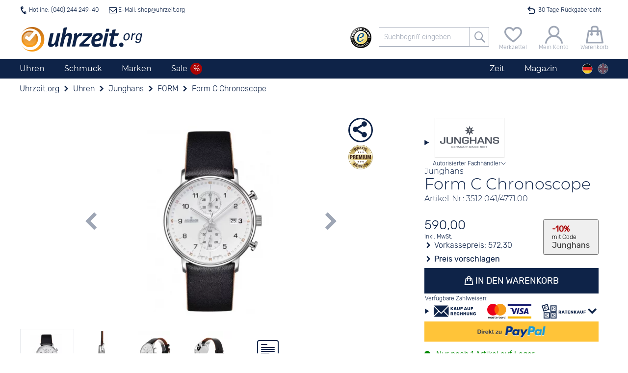

--- FILE ---
content_type: text/html; charset=utf-8
request_url: https://www.uhrzeit.org/uhren/junghans/form/form-c-chronoscope-041477100
body_size: 84150
content:

<!DOCTYPE HTML>
<html lang="de" data-template="template_frontend" data-version="public">
<head>
	<title> Junghans Form C Chronoscope 041/4771.00 nur 590€</title>
	<!-- META -->
	
	<meta http-equiv="Content-Type" 	content="text/html; charset=utf-8" />
	<meta name="description" 			content="Herrenuhr • Datumsanzeige • Saphirglas • Wasserdicht bis 5 bar ✓ vom autorisierten Fachhändler ✓ Versand kostenlos ✓ 30 Tage Rückgaberecht" />
	<meta name="robots" 				content="index,follow" />
	<meta name="serverinstance" 		content="{1-174399d6d102}" />
	<meta name="apple-mobile-web-app-capable" content="yes" />
	<meta name="apple-mobile-web-app-title" content="Uhrzeit.org">
	<meta name="apple-mobile-web-app-status-bar-style" content="black">
	<meta name="viewport" content="width=device-width, initial-scale=1, maximum-scale=1, user-scalable=0" />
	<meta name="format-detection" content="telephone=no" />
	<meta name ='og:site_name' content='uhrzeit.org' /><meta name ='og:title' content=' Junghans Form C Chronoscope 041/4771.00 nur 590€' /><meta name ='og:description' content='Herrenuhr • Datumsanzeige • Saphirglas • Wasserdicht bis 5 bar ✓ vom autorisierten Fachhändler ✓ Versand kostenlos ✓ 30 Tage Rückgaberecht' /><meta name ='og:url' content='https://www.uhrzeit.org/uhren/junghans/form/form-c-chronoscope-041477100' /><meta name ='og:type' content='website' /><meta name ='og:image' content='https://www.uhrzeit.org/img/mod/template_frontend/header-logo.png' /><meta name ='twitter:site' content='@uhrzeitorg' /><meta name ='twitter:creator' content='@uhrzeitorg' /><meta name ='twitter:title' content=' Junghans Form C Chronoscope 041/4771.00 nur 590€' /><meta name ='twitter:description' content='Herrenuhr • Datumsanzeige • Saphirglas • Wasserdicht bis 5 bar ✓ vom autorisierten Fachhändler ✓ Versand kostenlos ✓ 30 Tage Rückgaberecht' /><meta name ='twitter:card' content='summary' /><meta name ='twitter:image' content='https://www.uhrzeit.org/img/mod/template_frontend/header-logo.png' />
	<meta name="msapplication-config" content="/browserconfig.xml" />
	
	<!-- FAV -->
	
	<link type="image/ico" 	rel="shortcut icon" 	href="/img/fav/favicon.ico" />	
	<link rel="icon" 			 sizes="16x16" 		href="/img/fav/favicon-16x16.png" />
	<link rel="icon" 			 sizes="32x32" 		href="/img/fav/favicon-32x32.png" />
	<link rel="icon" 			 sizes="192x192" 	href="/img/fav/favicon-192x192.png" />
	<link rel="icon" 			 sizes="256x256" 	href="/img/fav/favicon-256x256.png" />
	<link rel="apple-touch-icon" sizes="57x57"		href="/img/fav/apple-touch-icon.png" />
	<link rel="apple-touch-icon" sizes="72x72" 		href="/img/fav/apple-touch-icon-72x72.png" />
	<link rel="apple-touch-icon" sizes="114x114" 	href="/img/fav/apple-touch-icon-114x114.png" />
	<link rel="apple-touch-icon" sizes="120x120" 	href="/img/fav/apple-touch-icon-120x120.png" />
	<link rel="apple-touch-icon" sizes="144x144" 	href="/img/fav/apple-touch-icon-144x144.png" />
	<link rel="apple-touch-icon" sizes="180x180" 	href="/img/fav/apple-touch-icon-180x180.png" />	
	<link rel="mask-icon" 		 color="#ffffff"	href="/img/fav/safari-pinned-tab.svg" />
	
	<!-- LINK -->
	
	<link rel="alternate" hreflang="de" href="https://www.uhrzeit.org/uhren/junghans/form/form-c-chronoscope-041477100" />
	<link rel="alternate" hreflang="en" href="https://watches.uhrzeit.org/watches/junghans/form/form-c-chronoscope-041477100" />
	<link rel="alternate" hreflang="x-default" href="https://watches.uhrzeit.org/watches/junghans/form/form-c-chronoscope-041477100" />
	<link rel="canonical" href="https://www.uhrzeit.org/uhren/junghans/form/form-c-chronoscope-041477100" />
	
	

	<!-- CSS -->
	<link type="text/css" 	rel="stylesheet" id="coreStyle"	href="/sys/styles/mod/core.css?1767892534" 		onload="this.rel = 'stylesheet'" />
	<link type="text/css" 	rel="stylesheet" id="templateCSS"	href="/sys/styles/mod/template_frontend.css?1767892916" onload="this.rel = 'stylesheet'" />
	<style type="text/css">@font-face {font-family: 'Montserrat';font-style: normal;font-weight: 300;src: url('/img/mod/core/Montserrat-Light.woff2') format('woff2'), url('/img/mod/core/Montserrat-Light.woff') format('woff');unicode-range: U0100-024F, U0259, U1E -1EFF, U2020, U20A -20AB, U20AD-20CF, U2113, U2C 58C 7F, UA720-A7FF;font-display: swap;}@font-face {font-family: 'Montserrat';font-style: normal;font-weight: 400;src: url('/img/mod/core/Montserrat-Regular.woff2') format('woff2'), url('/img/mod/core/Montserrat-Regular.woff') format('woff');unicode-range: U0100-024F, U0259, U1E -1EFF, U2020, U20A -20AB, U20AD-20CF, U2113, U2C 58C 7F, UA720-A7FF;font-display: swap;}@font-face {font-family: 'Rubik';font-style: normal;font-weight: 300;src: url('/img/mod/core/Rubik-Light.woff2') format('woff2');ascent-override: 94.5%;descent-override: 35%;line-gap-override: 0%;font-display: swap;}@font-face {font-family: 'Rubik';font-style: normal;font-weight: 400;src: url('/img/mod/core/Rubik-Regular.woff2') format('woff2');font-display: swap;}@font-face {font-family: 'iconset_uhrzeit_org';src: url('/img/mod/core/iconset_uhrzeit_org.woff?1752768229') format('woff'), url('/img/mod/core/iconset_uhrzeit_org.svg?1752768229#iconset_uhrzeit_org') format('svg');ascent-override: 94%;descent-override: 15.4%;line-gap-override: 9%;font-weight: normal;font-style: normal;font-display: swap;}</style>
	<style>@import url('/sys/styles/page/shop_produkt.css?1768499124'); .captcha .captchaDigits {float: left;width: fit-content;height: 22px;margin-right: 2px;padding: 3px;border: 1px solid #CCC;background-color: #FFF;}.captcha .captchaDigits.plain {font-size: 4px;line-height: 3.75px;font-family: monospace;text-align: center;padding: 0;}.captcha .captchaDigits .dot {width: 3px;height: 3px;float: left;}.captcha .captchaDigits .s {background-color: black;}.captcha .captchaDigits .w0 {background-color: #FFF;}.captcha .captchaDigits .nl {clear: both;width: 0;height: 0;}.captcha input[name=captcha_digits] {float: left;width: 60px;height: 22px;margin-right: 2px;font-family: Courier, monospace;font-size: 16px;font-weight: bold;appearance: textfield;}.captcha .captchaText {float: left;width: 160px;line-height: 11px;font-size: 10px;}.captcha .captchaText.error {color: #CC0000;}form.standard .captcha {display: flex;}form.standard .captcha .captchaDigits {float: none;width: fit-content;height: 30px;margin: 0 2px 0 0;padding: 4px 3px;border: 1px solid #CCC;}form.standard .captcha .captchaDigits .dot {width: 4px;height: 4px;float: left;}form.standard .captcha .captchaDigits .s {background-color: black;}form.standard .captcha .captchaDigits .w0 {background-color: #FFF;}form.standard .captcha .captchaDigits .nl {clear: both;width: 0;height: 0;}form.standard .captcha input#captcha_digits {float: none;width: 72px;height: 30px;margin-right: 2px;padding: 0;font: bold 28px/30px Courier, monospace;}form.standard .captcha .captchaText {float: none;width: 160px;line-height: 15px;font-size: 12px;}form.standard .captcha .captchaText.error {color: #CC0000;}#teaser-newsletter {position: relative;min-height: 200px;margin-top: 40px;padding: 60px 10px 10px 10px;text-align: center;background-color: var(--color-bg-brite);}#teaser-newsletter .tnlBlob {position: absolute;top: 0;left: 50%;width: 80px;height: 80px;border-radius: 40px;margin-top: -40px;background-color: var(--color-orange);color: #FFF;transform: rotate(-15deg) translate(-50%,-13%);transform-origin: center;font-size: .75rem;line-height: 1rem;padding-top: 14px;}#teaser-newsletter .tnlBlob::first-line {font-size: 1.75em;}#teaser-newsletter article {margin: 20px 0 10px 0;}#teaser-newsletter article form {display: flex;flex-wrap: wrap;justify-content: center;}#teaser-newsletter article form input[type=text],#teaser-newsletter article form input[type=button] {width: 280px;margin-right: 10px;margin-bottom: 10px;text-align: center;}#teaser-newsletter article form input[name="register"] {text-transform: uppercase;}#teaser-newsletter article form .captcha {width: 100%;max-height: 0;margin: 4px 0;justify-content: center;overflow: hidden;transition: max-height .5s;}#teaser-newsletter article form .captcha.active {max-height: 30px;}:root {--template-text-hotline-offen: "Jetzt für Sie da";--color-bg-dark: #0E2348;--color-bg-medium: #9ea6b5;--color-bg-brite: #e8e8e8;--color-bg-britest: #F5F6F8;--color-default: #0E2348;--color-text: #333333;--color-hover: #f69a1c;--color-orange: #f69a1c;--color-green: #106A20;--color-ok: #106A20;--color-red: #ab0404;--color-sale: #ab0404;--color-sale-lite: #d60505;--color-hover-text: #ffffff;--color-border: #9EA6B5;--color-gray: #9EA6B5;--color-grey: #9EA6B5;--color-medium-gray: #A8A8A8;--color-medium-grey: #A8A8A8;--color-dark-gray: #686868;--color-dark-grey: #686868;--color-lite-blue: #e5edf1;--font-reg-family: 'Rubik', sans-serif;--font-reg-weight-normal: 300;--font-reg-weight-bold: 400;--font-xtra-family: 'Montserrat', Avenir, Corbel, 'URW Gothic', source-sans-pro, sans-serif;--font-xtra-weight-lite: 300;--font-xtra-weight-normal: 400;--font-xtra-weight-bold: 500;--font-icons-family: 'iconset_uhrzeit_org';--font-flags-family: "Twemoji Country Flags", "Rubik", system-ui;--font-size-regular: 16px;--font-size-small: 12px;--font-size-smaller: 10px;}html {width: 100vw;margin: 0px;padding: 0;font-family: 'Rubik', sans-serif;font-weight: 300;font-size: 16px;}html body {position: relative;margin: 0px auto;padding: 0 0 0 0;overflow-x: hidden;overflow-y: auto;-webkit-overflow-scrolling: auto;}:root {--viewerbox_height: 280px;--viewerbox_path: url(/bilder/produkte/uhren/Junghans/041477100/main1.webp);--viewerbox_jpeg: url();--viewerbox_webp: url(/bilder/produkte/uhren/Junghans/041477100/main1.webp);--viewerbox_refitem: url(/img/mod/@shop_produkt~images/ref_23.25_euro_23.25mm_170x170px.png);--premiumservice: url(/img/mod/@shop_produkt~images/premiumservice.png);--expressservice: url(/img/mod/@shop_produkt~images/expressservice.png);}#produktInfoBox {--text-kopieren: "Code kopieren";--text-kopiert: "Code kopiert";}#box_teaser-trustedshops {z-index: 1;padding-top: 10px;min-height: 393px;}#box_teaser-trustedshops h2 {display: block;margin: 0 0 16px 0;}#box_teaser-trustedshops .icon-anfuehrungszeichen {position: absolute;top: -15px;left: 50%;transform: translateX(-50%);z-index: 2;}#box_teaser-trustedshops .icon-anfuehrungszeichen:before {font-size: 48px;color: var(--color-default);}#box_teaser-trustedshops #trustedReviews {position: relative;display: block;background-color: var(--color-bg-medium);border-radius: 15px;}#box_teaser-trustedshops #trustedReviews .prev,#box_teaser-trustedshops #trustedReviews .next {position: absolute;z-index: 9;display: flex;align-items: center;width: 60px;height: 100%;cursor: pointer;background: transparent;outline: none;}@media screen and (max-width: 420px) {#box_teaser-trustedshops #trustedReviews .prev,#box_teaser-trustedshops #trustedReviews .next {align-items: start;}}#box_teaser-trustedshops #trustedReviews .prev span,#box_teaser-trustedshops #trustedReviews .next span {position: absolute;width: 100%;font-size: 4rem;text-align: center;opacity: .2;}#box_teaser-trustedshops #trustedReviews .prev[aria-disabled="true"],#box_teaser-trustedshops #trustedReviews .next[aria-disabled="true"] {cursor: default;}#box_teaser-trustedshops #trustedReviews .prev[aria-disabled="true"] span,#box_teaser-trustedshops #trustedReviews .next[aria-disabled="true"] span {opacity: 0;}#box_teaser-trustedshops #trustedReviews .prev:not([aria-disabled="true"]):hover span,#box_teaser-trustedshops #trustedReviews .next:not([aria-disabled="true"]):hover span {opacity: 1;}#box_teaser-trustedshops #trustedReviews .prev {left: 0px;}#box_teaser-trustedshops #trustedReviews .next {right: 0px;}#box_teaser-trustedshops #trustedReviews .reviewBar {display: flex;position: relative;margin-top: 10px;padding: 30px 0;list-style-type: none;}#box_teaser-trustedshops #trustedReviews .reviewBar .tsItem {display: flex;padding: 0 10px;flex-direction: column;justify-content: space-between;align-items: center;color: #FFF;}#box_teaser-trustedshops #trustedReviews .reviewBar .tsItem .trustedSterne {display: block;}#box_teaser-trustedshops #trustedReviews .reviewBar .tsItem .trustedSterne [class^="icon-"]:before {color: #f9b332;font-size: 24px;}#box_teaser-trustedshops #trustedReviews .reviewBar .tsItem p {display: flex;justify-content: center;align-items: center;min-height: 128px;max-height: 128px;min-width: 240px;max-width: 300px;margin: 0;padding: 0 10px;line-height: 1.5em;overflow: hidden;text-align: center;}#box_teaser-trustedshops #trustedReviews .reviewBar .tsItem > small {text-align: center;}#box_teaser-trustedshops #trustedReviews .reviewAll {position: absolute;right: 60px;bottom: 20px;left: 60px;text-align: center;font-size: 1rem;}#box_teaser-trustedshops #trustedReviews .reviewAll a {color: #FFF !important;text-decoration: underline;}#box_teaser-trustedshops #trustedReviews .reviewAll a:hover * {color: #FFF !important;}#box_teaser-trustedshops #trustedReviews .reviewAll a span {color: inherit;}@media screen and (max-width: 480px) {#box_teaser-trustedshops #trustedReviews .reviewAll a .longTxt {display: none;}}#box_teaser-trustedshops .reviewFooter {display: block;padding-bottom: 5px;width: 100%;height: 10px;box-sizing: content-box;background-color: transparent !important;}#box_teaser-trustedshops .reviewFooter div {float: right;margin-right: 55px;width: 0;height: 0;border-style: solid;border-width: 0 14px 13px 0;border-color: transparent var(--color-bg-medium) transparent transparent;}#box_teaser-trustedshops .ts-icon {float: right;}.reviewInfo span {display: inline-block;width: 100px;}.reviewInfo a {display: inline-block;text-decoration: underline;white-space: nowrap;}</style>
	
	<!-- JS -->
	<script nomodule src="/sys/js/mod/polyfills.min.js"></script>
	
	<script type="module" defer>/* Polyfill für fehlenden Unicode-Flaggen-Support, siehe https://github.com/talkjs/country-flag-emoji-polyfill */
		  import { polyfillCountryFlagEmojis } from "https://cdn.skypack.dev/country-flag-emoji-polyfill";
		  polyfillCountryFlagEmojis();
	</script>
	<script async src="/sys/js/mod/core.min.js?1767892534" id="coreScript"></script>
	<script defer src="/sys/js/mod/template_frontend.min.js?1767892916" id="templateScript"></script>
	
	<script src="/sys/js/page/shop_produkt.min.js?1768499124" defer></script>
	
	
	<script>
		var snipToken = "a7dc7124c5d531f22e83b936d97cfdf6920825bae311149c8b0a774a6ef1dcdbae2ca167d93618288452b2c736aee215182742fc2d72173a02043634292705fc";
		if(location.search.substring(0,5)=='?pid=')history.replaceState(null,"",location.href.replace(location.search,''));if(typeof snip=='undefined'){snipReadyCollection=[];snip={ready:function(callback){snipReadyCollection.push(callback);}}}
		var isCMS=false,initialised=false,lang='de',loadReduction=false,pageType="shop_artikel",plattform='uhrzeit',touch=!!('ontouchstart'in window)||!!('onmsgesturechange'in window||!!(window.navigator.msMaxTouchPoints)),touchDevice=touch,touching=localStorage.getItem('touching')=="true",getCookieConsent="",atomuhrToken="L8nEI%2Fd3t7eGpNIM4wKTVaPa4EOUK6EqK6tvfvqPpZpFat3OY5lU7SnpLWgrNEfHVVcLOm4AH1AXHeHiovhYeViuOpFhc4fRMXeurkoj8LW3D3NxSOuXsCr0rPeuCW4O7K9jnHQS3fzvW9HxVR2P8CFTsoKFuTTS0Zit%2FGiCQU9htixUYUSEd%2B5MITJ8htz%2Fp0NzK1SuGxwlta33Xer%2F4Co4IPDx2h5cYM1bpRSYoJY%3D";if(typeof(lang)=='undefined')lang='de';if(typeof(loadReduction)=='undefined')loadReduction=false;if(location.hash=='#cookoff')localStorage.removeItem("acceptCookies");localStorage.setItem('viewportWidth',Math.max(document.documentElement.clientWidth,window.innerWidth||0));localStorage.setItem('viewportHeight',Math.max(document.documentElement.clientHeight,window.innerHeight||0));localStorage.setItem('touch',touchDevice?"true":"false");localStorage.setItem('touching',touching?"true":"false");if(touch){window.addEventListener('touchstart',function onFirstTouch(){touching=true;document.body.classList.add('touching');localStorage.setItem('touching',"true");window.removeEventListener('touchstart',onFirstTouch,false);},false);}!function(e){"use strict";function s(s){if(s){var t=e.documentElement;t.classList?t.classList.add("webp"):t.className+=" webp",window.sessionStorage.setItem("webpSupport",!0)}}!function(e){if(window.sessionStorage&&window.sessionStorage.getItem("webpSupport"))s(!0);else{var t=new Image;t.onload=t.onerror=function(){e(2===t.height)},t.src="[data-uri]"}}(s)}(document);_page={locked:false,url:{cart:'https://'+window.location.hostname+'/shop/bestellung-warenkorb'},lock:function(){var offset=window.pageYOffset,full=false;for(i=0;i<arguments.length;i++){if(typeof arguments[i]=='boolean')full=arguments[i];}
		document.body.style.top='-'+offset+'px';document.body.setAttribute('data-offset',offset);window.document.querySelector('html').classList.add('locked','instantScroll');if(full)window.document.querySelector('html').classList.add('full');_page.locked=true;},unlock:function(){console.log('unlock');options={scroll:true};if(arguments.length>0&&typeof(arguments[0])=='object')options=snip.object.extend(options,arguments[0]);window.document.querySelector('html').classList.remove('locked');document.body.style.top='0px';if(!!options.scroll)window.scrollTo(0,document.body.dataset.offset);window.document.querySelector('html').classList.remove('instantScroll');_page.locked=false;},mainNavi:(function(){var container=null,smallScreen=false,offset=0,bottom=0;setContainer();window.addEventListener('resize',setContainer);window.addEventListener('scroll',setFix,{passive:true});function setContainer(){smallScreen=window.innerWidth<900;var newContainer=document.querySelector(smallScreen?'#logoline':'nav.navTop');if(container!=newContainer){container=newContainer;offset=container.getBoundingClientRect().top+window.pageYOffset;window.dispatchEvent(new CustomEvent('mainNaviChanged',{bubbles:true,detail:status()}));}
		setFix();}
		function setFix(){if(typeof _page!='undefined'&&_page.locked)return;if(!container)return;bottom=container.getBoundingClientRect().bottom;if(smallScreen||container==null)return;container.classList.toggle('fixed',window.pageYOffset>offset);}
		function status(){return{container:container,offset:offset,bottom:bottom,smallScreen:smallScreen};}
		return{current:function(){return status();}}})(),burgerNavi:(function(){var button=document.getElementById('header-burger');if(!!button){button.addEventListener('click',function(){_page.burgerNavi.toggle();});return{button:button,isOpen:false,open:function(){if(_page.mainSearch.isOpen)_page.mainSearch.close();_page.burgerNavi.button.classList.remove('icon-burger');_page.burgerNavi.button.classList.add('icon-schliessen');_page.lock();document.querySelector('header .antiskip').classList.add('showBurger');_page.burgerNavi.isOpen=true;},close:function(keepLocked){if(_page.locked&&keepLocked!==true)_page.unlock();_page.burgerNavi.button.classList.add('icon-burger');_page.burgerNavi.button.classList.remove('icon-schliessen');document.querySelector('header .antiskip').classList.remove('showBurger');_page.burgerNavi.isOpen=false;},toggle:function(){if(_page.burgerNavi.isOpen)_page.burgerNavi.close();else _page.burgerNavi.open();}};}
		else return null;})(),mainSearch:(function(){var button=document.getElementById('header-searchBtn');if(!!button){button.addEventListener('click',function(){_page.mainSearch.toggle();});return{button:button,isOpen:false,open:function(){if(_page.burgerNavi.isOpen)_page.burgerNavi.close();_page.mainSearch.button.classList.remove('icon-suche');_page.mainSearch.button.classList.add('icon-schliessen');document.getElementById('logoline').classList.add('openSuche');_page.mainSearch.isOpen=true;},close:function(){if(_page.locked)_page.unlock();_page.mainSearch.button.classList.add('icon-suche');_page.mainSearch.button.classList.remove('icon-schliessen');document.getElementById('logoline').classList.remove('openSuche');_page.mainSearch.isOpen=false;},toggle:function(){if(_page.mainSearch.isOpen)_page.mainSearch.close();else _page.mainSearch.open();}};}
		else return null;})(),setBlob:function(typ,wert){switch(typ){case'warenkorb':var blob='#header-warenkorb span.wkMenge';break;case'merkzettel':var blob='span.mzMenge';break;case'kunde':var blob='header .blob.kkanmeldung';break;}
		snip.__(blob,function(){if(typ=='kunde')wert=wert?'✓':'';else wert=wert>0?String(wert):'';if(this.innerHTML!=wert){this.innerHTML=wert;this.classList.add('add');let elm=this;setTimeout(function(){elm.classList.remove('add');},500);}});},getBlob:function(typ){switch(typ){case'warenkorb':var blob='#header-warenkorb span.wkMenge';break;case'merkzettel':var blob='span.mzMenge';break;case'kunde':var blob='header .blob.kkanmeldung';break;}
		snip.__(blob,function(){if(typ=='kunde')return this.innerHTML=='✓';else return this.innerHTML==''?0:parseInt(this.innerHTML);});return false;}};
		
snip.ready(function(){

	snip.on('focusin', '#box_teaser-newsletter', function(){
		snip._('#box_teaser-newsletter .captcha').classList.add('active');
	});
	
	snip.on('click', '#box_teaser-newsletter input[name="register"]', function(){

		snip.load.json('/email',{
			mail: 'newsletter-optin', 
			return: 'json', 
			recipient: snip._('#box_teaser-newsletter input[name="email"]').value, 
			captcha_digits: snip._('#box_teaser-newsletter input[name="captcha_digits"]').value,
			captcha_token: snip._('#box_teaser-newsletter input[name="captcha_token"]').value
		}, function(ret){
			
			
			if(ret.error){
				snip._('#box_teaser-newsletter small', function(){
					this.innerHTML = teaserNewsletter.errors[ret.error];
					this.classList.add('error');
					console.error(ret);
				});
			}
			else{
				snip._('#box_teaser-newsletter h3').innerHTML = teaserNewsletter.success_titel;
				snip._('#box_teaser-newsletter article').innerHTML =  teaserNewsletter.success;
				window.dispatchEvent(new CustomEvent('register', { bubbles: true, detail:{'kundenkonto': false, 'newsletter':true} }));
			}
		});
		
	});

});

var teaserNewsletter = {
	errors: {"NO_MAIL":"Keine Emailadresse<br \/>Bitte geben Sie Ihre eMail-Adresse ein.","INVALID_MAIL":"Emailadresse ist ung\u00fcltig. <br \/>Bitte \u00fcberpr\u00fcfen Sie Ihre Eingabe","USER_EXISTS":"Diese Emailadresse ist bereits bei uns registriert.<br \/>Um \u00c4nderungen vorzunehmen oder sich abzumelden, klicken Sie bitte <a href=\"\/shop\/newsletter\">hier<\/a>","WRONG_CAPTCHA":"Ihre Eingabe stimmt nicht mit den angezeigten Ziffern \u00fcberein","UNKNOWN":"Leider ist ein unerwarteter Fehler aufgetreten.<br \/>Bitte versuchen Sie es erneut oder kontaktieren sie uns unter <a href=\"mailto:shop@uhrzeit.org\">shop@uhrzeit.org<\/a>"},
	hinweis: "Sie k\u00f6nnen den Newsletter jederzeit wieder abbestellen.<br \/>Ihre Daten werden nicht an Dritte weitergegeben",
	success_titel: "Ihre Anmeldung war erfolgreich.",
	success: "Bitte klicken Sie auf den Best\u00e4tigungslink in der Email, die Ihnen soeben zugesandt wurde.<br \/>Anschliessend erhalten Sie direkt den Gutschein per Email."
};

		
		
		snip.ready(function(){
		dayjs.locale(lang);atomuhr.start();popSlide.init();
		});let initialized=new Date();const atomuhr={running:false,offset:0,refreshTime:200,time:{remote:initialized.getTime(),local:initialized.getTime(),last:0,running:0,offset:0},timezone:{local:initialized.getTimezoneOffset()*60,remote:initialized.getTimezoneOffset()*60,offset:0,name:'Europe/Berlin'},clientTZ:true,socket:null,start:function(options){if(atomuhr.running)return false;snip.object.extend(atomuhr,options);atomuhr.timezone.name=dayjs.tz.guess();atomuhr.socket=new WebSocket('wss://api.netz.uhrzeit.org/wstime?token='+atomuhrToken);atomuhr.socket.onopen=()=>{if(snip.verbose)console.log("Verbunden");atomuhr.refresh();};atomuhr.socket.onmessage=(event)=>{const data=JSON.parse(event.data);if(snip.verbose)console.log("Antwort von WebSocket:",data);atomuhr.set(data.time,data.offset);};atomuhr.socket.onerror=(err)=>{if(snip.verbose)console.error("WebSocket-Fehler",err);};atomuhr.socket.onclose=()=>{if(snip.verbose)console.log("Verbindung geschlossen");};},set:function(time,offset){if(!isNaN(time)){let localDate=new Date();if(atomuhr.clientTZ)atomuhr.timezone.offset=0;else{atomuhr.timezone.local=localDate.getTimezoneOffset()*60;atomuhr.timezone.remote=offset;atomuhr.timezone.offset=(atomuhr.timezone.remote+atomuhr.timezone.local)*1000;}
		atomuhr.time.local=localDate.getTime();atomuhr.time.remote=parseInt(time);if(snip.verbose)console.log('offset: '+(atomuhr.time.local-atomuhr.time.remote));}},stop:function(){if(typeof atomuhr.running=='number'){window.clearTimeout(atomuhr.running);atomuhr.running=false;}},refresh:function(){window.clearTimeout(atomuhr.running);atomuhr.running=false;let d=new Date();atomuhr.offset=d.getTime()-atomuhr.time.local;let t=atomuhr.time.remote+atomuhr.offset+atomuhr.timezone.offset;atomuhr.time.last=t;d.setTime(t);if(d.getTimezoneOffset()*60!=atomuhr.timezone.local){atomuhr.timezone.name=dayjs.tz.guess();atomuhr.timezone.local=d.getTimezoneOffset()*60;window.dispatchEvent(new CustomEvent('timezonechange',{bubbles:true,detail:atomuhr.timezone}));}
		window.dispatchEvent(new CustomEvent('timechange',{bubbles:true,detail:d}));atomuhr.running=window.setTimeout(atomuhr.refresh,atomuhr.refreshTime);atomuhr.time.running+=atomuhr.refreshTime;}};
		
		
		
		/*MOD_@SHOP_PRODUKT*/
		pro={"id":74275,"artikelnr":"041\/4771.00","bware":false,"hersteller":"Junghans","name":"Form C Chronoscope","preis":590,"waehrung":"EUR"};lang='de';pageArtnr='041/4771.00';bware=false;wkPage='https://www.uhrzeit.org/shop/bestellung-warenkorb';testvar=null;
		/*MOD_@SHOP_PRODUKT~IMAGES*/
		proId=74275;proPreis={"typ":"Normal","class":"","name":"","rabatt":"","preis":"590,00","euro":"590.00","stoerer":"","streichpreis":false};refItems={"euro":{"file":"\/img\/mod\/@shop_produkt~images\/ref_23.25_euro_23.25mm_170x170px.png","size":23.25,"width":170,"height":170,"text":"Euro"},"sdkarte":{"file":"\/img\/mod\/@shop_produkt~images\/ref_24_sdkarte_32x24mm_173x234px.png","size":24,"width":173,"height":234,"text":"SD Karte"},"zweieuro":{"file":"\/img\/mod\/@shop_produkt~images\/ref_25.75_zweieuro_25.75mm_188x188px.png","size":25.75,"width":188,"height":188,"text":"2 Euro"},"kron":{"file":"\/img\/mod\/@shop_produkt~images\/ref_28.3_kron_1.png","size":28.3,"width":234,"height":233,"text":"Kronkorken"}};texte={referenz:'Gehäusedurchmesser:<br />{DURCHMESSER}mm<br /><br />Anzeige in Originalgröße für<br />{MOBILGERAET}<br />({PPI}ppi).',referenzHinweis:'Wählen Sie ein Vergleichsobjekt, um eine ungefähre Vorstellung von der tatsächlichen Größe der Uhr zu gewinnen.',referenzAbbruch:'Abbrechen',autorisiert_header:'',autorisiert_text:'Uhrzeit.org GmbH ist autorisierter Fachhändler für Junghans',merkzettelVorhanden:'Dieses Produkt befindet sich auf ihrem Merkzettel',merkzettelButton:'Produkt auf den Merkzettel setzen',unknown:'Displaygröße konnte nicht erkannt werden.',};imgBarItems=[{"key":1,"id":"","class":"image active","name":"image","width":1133,"height":1622,"target":{"path":""},"jpg":{"path":"","mini":"","thumb":"","main":""},"webp":{"path":"\/bilder\/produkte\/uhren\/Junghans\/041477100\/raw1.webp","mini":"\/bilder\/produkte\/uhren\/Junghans\/041477100\/mini1.webp","thumb":"\/bilder\/produkte\/uhren\/Junghans\/041477100\/thumbs1.webp","main":"\/bilder\/produkte\/uhren\/Junghans\/041477100\/main1.webp"}},{"key":2,"id":"","class":"image","name":"image","width":1133,"height":1622,"target":{"path":""},"jpg":{"path":"","mini":"","thumb":"","main":""},"webp":{"path":"\/bilder\/produkte\/uhren\/Junghans\/041477100\/raw2.webp","mini":"\/bilder\/produkte\/uhren\/Junghans\/041477100\/mini2.webp","thumb":"\/bilder\/produkte\/uhren\/Junghans\/041477100\/thumbs2.webp","main":"\/bilder\/produkte\/uhren\/Junghans\/041477100\/raw2.webp"}},{"key":3,"id":"","class":"image","name":"image","width":1133,"height":1622,"target":{"path":""},"jpg":{"path":"","mini":"","thumb":"","main":""},"webp":{"path":"\/bilder\/produkte\/uhren\/Junghans\/041477100\/raw3.webp","mini":"\/bilder\/produkte\/uhren\/Junghans\/041477100\/mini3.webp","thumb":"\/bilder\/produkte\/uhren\/Junghans\/041477100\/thumbs3.webp","main":"\/bilder\/produkte\/uhren\/Junghans\/041477100\/raw3.webp"}},{"key":4,"id":"","class":"image","name":"image","width":1133,"height":1622,"target":{"path":""},"jpg":{"path":"","mini":"","thumb":"","main":""},"webp":{"path":"\/bilder\/produkte\/uhren\/Junghans\/041477100\/raw4.webp","mini":"\/bilder\/produkte\/uhren\/Junghans\/041477100\/mini4.webp","thumb":"\/bilder\/produkte\/uhren\/Junghans\/041477100\/thumbs4.webp","main":"\/bilder\/produkte\/uhren\/Junghans\/041477100\/raw4.webp"}},{"key":5,"id":"","class":"image officialDealer icon-haendler","name":"dealer","width":100,"height":40,"jpg":{"path":"\/bilder\/logos\/uhren\/junghans.gif","main":"\/bilder\/logos\/uhren\/junghans.gif"},"text":"","alt":"Uhrzeit.org GmbH ist autorisierter Fachh\u00e4ndler f\u00fcr Junghans"}];
		/*MOD_@SHOP_PRODUKT~INFO*/
		var wkActive=false,wkButton=true,anfrageButton=false,vartikel=[],prolast=0,versand={},produktId=74275,vkRabatt=0.03,mwst=0.19,wkPage='https://'+window.location.hostname+'/shop/bestellung-warenkorb',variantenData=[],artikelnr="041\/4771.00",restzeitCountdown=true,i18n=!!i18n?i18n:{};i18n.info={pvTitleBar:"Preis vorschlagen",warenkorb:"In den Warenkorb",warenkorb_variante:"",variantentWahl:'Bitte wählen Sie die gewünschte Größe',StdUnd:'Std. und'};
		
		versand={artikel:[74275],zeiten:{'11':"Wenn Sie innerhalb von <em>{DIFF_TIME} Min.</em> bestellen, können wir innerhalb Deutschlands eine Auslieferung bis morgen zu 95% garantieren!",'15':"Wenn Sie innerhalb von <em>{DIFF_TIME} Min.</em> bestellen, werden wir Ihre Ware heute noch versenden!",'24':"Wenn Sie innerhalb von <em>{DIFF_TIME} Min.</em> bestellen, werden wir Ihre Ware morgen Vormittag versenden!",'datum':"Wenn Sie heute bestellen, werden wir Ihre Ware am {DATUM} für Sie versenden!"},wochenende:{'beginn':{'day':5,'hr':15},'ende':{'day':0,'hr':15}},feiertage:["1.1","3.4","6.4","1.5","14.5","25.5","3.10","31.10","24.12","25.12","26.12","31.12"],zusatztext:"Bei Vorkassezahlung versenden wir nach Zahlungseingang."};
		
		/*MOD_@SHOP_PRODUKT~BEWERTUNG*/
		if(typeof i18n=='undefined')i18n={};i18n.bewertung={abgegeben:false,sterne:parseInt(),vorschlag:"Eine Uhr, die gut am Handgelenk liegt und modisch aussieht. Das Armband hat schon einige Wassereins\u00e4tze \u00fcberstanden, das Glas zerkratzt nicht so leicht und die Uhr macht insgesamt einen hochwertigen Endruck. Ich w\u00fcrde sie wieder kaufen!",kommentar_fehlt:"Bitte geben Sie einen Kommentar zum Produkt ein (mindestens 200 Zeichen).",zu_kurz:"Da eine Bewertung nur dann hilfreich f\u00fcr andere K\u00e4ufer sein kann, wenn diese auch nachvollziehbar begr\u00fcndet ist, m\u00f6chten wir Sie darum bitten, Ihre Erfahrung noch etwas genauer zu beschreiben (mindestens 200 Zeichen) ",fehlt:"Bitte geben Sie eine Bewertung zum Produkt ab.",danke:"Vielen Dank f\u00fcr Ihre Bewertung.<br \/>Sie haben dieses Produkt mit {BEWERTUNG} von 5 Punkten bewertet.",freischaltung:"Bitte haben Sie Verst\u00e4ndnis daf\u00fcr, dass wir Ihre Bewertung erst nach redaktioneller Pr\u00fcfung freischalten k\u00f6nnen.<br \/>Bei Freischaltung kriegen sie einen Gutscheincode per Email zugesandt.",gutschein:false,gutscheinTyp:""};
		/*MOD_@SHOP_PRODUKT~AEHNLICHE*/
		var simileProdukte=["74276","74421","89169","70489","78235","90800","83660","78162","83398","77583","88549","83885","46931","90526","87738"],defaultImage="data:image\/gif;base64,R0lGODlhAQABAAAAACH5BAEKAAEALAAAAAABAAEAAAICTAEAOw==";
		/*MOD_TEASER-TRUSTEDSHOPS*/
		trusted={reviews:[{"rating":5,"comment":"Es hat alles reibungslos geklappt, von der Bestellung bis hin zum Versand.Und mein Mann hat sich sehr \u00fcber seinen Weihnachtsgeschenk gefreut.ich w\u00fcrde immer wieder dort bestellen!","datum_bewertung":"2026-01-25 21:24:05","datum_bestellung":"2025-12-10 16:01:18"},{"rating":5,"comment":"Reibungslose, unkomplizierte Abwicklung, nur zu empfehlen!","datum_bewertung":"2026-01-24 08:51:59","datum_bestellung":"2025-12-10 12:52:51"},{"rating":5,"comment":"Super Service! Sehr zu empfehlen!","datum_bewertung":"2026-01-22 15:29:23","datum_bestellung":"2025-12-09 00:54:16"},{"rating":5,"comment":"Tolle Preise, sehr schnelle und freundliche Kommunikation. Besonders positiv fand ich, dass man einen Preisvorschlag machen kann und sofort R\u00fcckmeldung bekommt. Lieferung war ebenfalls sehr schnell. Klare Empfehlung!","datum_bewertung":"2026-01-21 09:53:31","datum_bestellung":"2025-12-07 23:32:41"},{"rating":5,"comment":"Schneller sicherer Versand, sehr gute Abwicklung ","datum_bewertung":"2026-01-20 10:20:59","datum_bestellung":"2025-12-05 08:45:56"},{"rating":5,"comment":"Ist lief alles so wie es sein soll unkomplizierte Bestellung rasche Lieferung Produkt einwandfrei wie beschrieben und das zu einem g\u00fcnstigen Preis","datum_bewertung":"2026-01-20 08:40:35","datum_bestellung":"2025-12-06 09:53:19"},{"rating":5,"comment":"Alles problemlos gelaufen.Uhr wie beschrieben und mit allen Papieren.Gerne wieder.","datum_bewertung":"2026-01-19 09:05:12","datum_bestellung":"2025-12-05 20:12:56"},{"rating":5,"comment":"Alles wieder ganz toll geklappt . Kann es nur weiterempfehlen und w\u00fcrde auch immer wieder hier kaufen. Gerne auch mal handeln. Ein gutes Jahr f\u00fcrs ganze Team. ","datum_bewertung":"2026-01-18 19:46:19","datum_bestellung":"2025-12-04 19:47:48"},{"rating":5,"comment":"Prima Ware zu gutem Preis, schnelle Lieferung und gute Kommunikation.","datum_bewertung":"2026-01-18 10:58:22","datum_bestellung":"2025-12-04 20:53:20"},{"rating":5,"comment":"Kaufabwicklung top, telefonischer Support top","datum_bewertung":"2026-01-17 17:10:11","datum_bestellung":"2025-12-01 21:55:08"},{"rating":5,"comment":"Guter Preis schnelle Reaktion auf meine Anfrage!","datum_bewertung":"2026-01-17 08:45:38","datum_bestellung":"2025-12-03 14:01:56"},{"rating":5,"comment":"Abwicklung top!","datum_bewertung":"2026-01-14 16:53:32","datum_bestellung":"2025-11-29 11:13:05"},{"rating":5,"comment":"schnelle Lieferung und g\u00fcnstige Peise - gerne wieder","datum_bewertung":"2026-01-14 08:32:51","datum_bestellung":"2025-11-30 11:55:31"},{"rating":5,"comment":"Schnelle Kommunikation, prompte Lieferung, Produkt wie immer einwandfrei beschrieben und auch so geliefert.","datum_bewertung":"2026-01-14 03:07:13","datum_bestellung":"2025-11-29 07:56:18"},{"rating":5,"comment":"Gute Preise, und schnelle Antwort","datum_bewertung":"2026-01-13 16:14:37","datum_bestellung":"2025-11-29 16:59:56"},{"rating":5,"comment":"Eine Armbanduhr ist oftmals eine Frage der pers\u00f6nlichen Leidenschaft und man sollte m\u00f6glichst den Kauf zelebrieren, damit er lange in Erinnerung bleibt. Das ist dann oftmals der Gang zum Juwelier und die Vorfreude und Gesp\u00e4che drumherum. Allerdinc k\u00f6nnte man bei uhrzeit schwach werden. Der Preis, der selbst bei einem lange bekannten Juwelier nur sehr schwer zu toppen w\u00e4re, die Logistik war super, sicher und mit viel Respekt zum Produkt (nicht einfach so verpackt, sondern einfach passend).","datum_bewertung":"2026-01-13 08:54:44","datum_bestellung":"2025-11-29 20:56:12"},{"rating":5,"comment":"Preisabsprache und Lieferung haben sehr gut geklappt. Danke.Eine Anmerkung meinerseits zum erworbenen Produkt wurde schnell beantwortet. Das Ergebnis der Antwort ist nicht befriedigend. Das ist so, weil es so ist, ist nicht hilfreich.","datum_bewertung":"2026-01-06 16:20:49","datum_bestellung":"2025-11-21 08:47:24"},{"rating":5,"comment":"Die gekaufte Uhr und die einfache Bestellung.","datum_bewertung":"2026-01-05 09:12:33","datum_bestellung":"2025-11-21 20:47:11"},{"rating":5,"comment":"Das Angebot war preisg\u00fcnstig f\u00fcr eine qualitativ hochwertige Uhr. Leider habe ich ein Detail \u00fcbersehen und sie dann zur\u00fcckgeschickt. Auch diese Abwicklung war absolut problemlos und sogar die Versandkosten wurden \u00fcbernommen. ","datum_bewertung":"2026-01-03 18:30:25","datum_bestellung":"2025-11-19 11:12:04"},{"rating":5,"comment":"Hier bestelle ich gerne wieder.","datum_bewertung":"2025-12-26 11:25:10","datum_bestellung":"2025-11-11 22:23:44"},{"rating":5,"comment":"Top schnelle Lieferung. ","datum_bewertung":"2025-12-25 12:34:34","datum_bestellung":"2025-11-07 20:54:44"},{"rating":5,"comment":"Die Uhr laden mit einer starken Lichtquelle. Dann stellt sie sich \u00fcber Funk selber auf die genaue Zeit und Datum ein. Danach l\u00e4uft und l\u00e4uft.. \ud83e\udd2d\ud83d\ude09\ud83d\udc4d","datum_bewertung":"2025-12-25 09:12:25","datum_bestellung":"2025-11-07 10:33:32"},{"rating":5,"comment":"Die Auswahl an Uhren ist einfach \u00fcberw\u00e4ltigend. Das Aussuchen der Uhr hat schon Spa\u00df gemacht. Die Uhr selbst macht noch viel mehr Freude. Der Ablauf der Bestellung ist immer transparent und man wird auch immer \u00fcber den Stand der Bestellung informiert.","datum_bewertung":"2025-12-11 17:05:13","datum_bestellung":"2025-10-26 21:19:47"},{"rating":5,"comment":"Schnelle Abwicklung und Lieferung. Gerne wieder.","datum_bewertung":"2025-12-11 09:56:53","datum_bestellung":"2025-10-27 21:41:59"},{"rating":5,"comment":"Von A-Z alles ok","datum_bewertung":"2025-12-07 17:25:39","datum_bestellung":"2025-11-22 12:42:32"},{"rating":5,"comment":"Schnell, gut, g\u00fcnstig meine Casio G-Shock Uhr.","datum_bewertung":"2025-12-05 13:40:45","datum_bestellung":"2025-10-21 17:11:44"},{"rating":5,"comment":"Ich habe bisher zwei Uhren bei uhrzeit.org bestellt. Meine Erfahrungen kann ich wie folgt zusammenfassen: Sehr gute Preise, sehr schneller Versand, vertrauensw\u00fcrdig und zuverl\u00e4ssig. Die bestellten Uhren wurden so schnell geliefert wie versprochen und waren einwandfrei. Besser geht's nicht. ","datum_bewertung":"2025-11-29 09:46:53","datum_bestellung":"2025-10-15 09:16:27"},{"rating":5,"comment":"Sehr schnelle Lieferung und die Uhr ist sch\u00f6n","datum_bewertung":"2025-11-22 09:48:48","datum_bestellung":"2025-10-08 19:41:47"}],text:{bewertung:"Bewertung",kauf:"Kauf am",sterne:"Sterne",bewertungen:"Bewertungen",seit:"seit",gesamtbewertung:"Gesamtbewertung",lieferung:"Lieferung",ware:"Ware",service:"Kundenservice",linktext:"Alle Bewertungen bei Trusted Shops ansehen"},id:'trustedReviews',url:'https://gw1.api.trustedshops.com/rest/internal/v2/shops/X033B1B2422EA8D9C01AE438F6DCD394D',slider:null,setReviews:function(){if(!!trusted.slider)trusted.slider.destroy();snip._('#'+trusted.id+' .reviewBar',function(){this.innerHTML='';});snip.each(trusted.reviews,function(index,review){if(typeof(review.comment)=='undefined'||review.comment.length<10)return true;let reviewer=typeof review.customer!='undefined'?review.customer.firstname+' '+review.customer.lastname:'',html='<span class="trustedSterne">';for(ct=1;ct<=5;ct++){if(ct<=Math.floor(review.rating))html+='<span class="icon-stern"></span>';else if(ct<=Math.ceil(review.rating))html+='<span class="icon-stern_halb_outline"></span>';else html+='<span class="icon-stern_leer"></span>';}
		let len=review.comment.length,size=review.comment.length<100?1:Math.max(0.6,1-(Math.min(400,review.comment.length)/ 1000));html+='</span>';html+='<p style="font-size:'+size+'em">'+review.comment+'</p>';html+='<small>'+reviewer+'<br />'+
		trusted.text.bewertung+' '+dayjs(review.datum_bewertung).format(lang=='en'?'MM D, YYYY':'D. MM YYYY')+'<br />'+
		trusted.text.kauf+' '+dayjs(review.datum_bestellung).format(lang=='en'?'MM D, YYYY':'D. MM YYYY')+'</small>';snip._('#'+trusted.id+' .reviewBar',function(){this.append(snip._('<div class="tsItem">'+html+'</div>'));});});var resp={},ratio=1;snip._('#box_teaser-trustedshops',function(){ratio=window.innerWidth / this.offsetWidth;});for(items=0;items<=4;items++)resp[Math.floor(items*240*ratio)]={items:Math.max(items,1)};trusted.slider=tns({container:'#'+trusted.id+' .reviewBar',items:1,gutter:10,mouseDrag:true,loop:false,nav:false,controls:true,prevButton:snip._('#box_teaser-trustedshops .prev'),nextButton:snip._('#box_teaser-trustedshops .next'),lazyload:true,lazyloadSelector:'.lazyLoad',responsive:resp});}};snip.ready(function(){snip._('#trustedReviews',function(){trusted.setReviews();});});
		
	</script>

	<!-- SCHEMAS -->
	
	
	<script type="application/ld+json">{"@context":"http:\/\/schema.org","@type":"OnlineStore","name":"Uhrzeit.org GmbH","description":"Der Shop f\u00fcr Uhren und Schmuck","url":"https:\/\/www.uhrzeit.org","logo":"https:\/\/www.uhrzeit.org\/img\/mod\/template_frontend\/header-logo.png","email":"shop@uhrzeit.org","faxNumber":"+49 (0)40-244249-59","location":{"@type":"Place","address":{"@type":"PostalAddress","addressCountry":"Deutschland","addressLocality":"Hamburg","addressRegion":"Hamburg","postalCode":"D-20459","streetAddress":"Holzbr\u00fccke 7"}},"contactPoint":[{"@type":"ContactPoint","telephone":"+49 (0)40-244249-40","contactType":"customer service"}],"sameAs":["https:\/\/www.facebook.com\/uhrzeit","https:\/\/www.instagram.com\/uhrzeitorg\/","https:\/\/www.youtube.com\/channel\/UCpfewsLtIfc_SfQ-rrMUgGg","https:\/\/twitter.com\/uhrzeitorg","https:\/\/www.yelp.de\/biz\/uhrzeit-org-hamburg-3","https:\/\/www.pinterest.de\/uhrzeitorg\/"]}</script>
	

	<script type="application/ld+json">{"@context":"http:\/\/schema.org","@type":"WebPage","name":"Uhrzeit.org","description":"Herrenuhr \u2022 Datumsanzeige \u2022 Saphirglas \u2022 Wasserdicht bis 5 bar \u2713 vom autorisierten Fachh\u00e4ndler \u2713 Versand kostenlos \u2713 30 Tage R\u00fcckgaberecht","url":"\/uhren\/junghans\/form\/form-c-chronoscope-041477100","breadcrumb":{"@context":"http:\/\/schema.org","@type":"BreadcrumbList","itemListElement":[{"@type":"ListItem","position":1,"name":"Uhrzeit.org","item":"https:\/\/www.uhrzeit.org\/"},{"@type":"ListItem","position":2,"name":"Uhren","item":"https:\/\/www.uhrzeit.org\/uhren"},{"@type":"ListItem","position":3,"name":"Junghans","item":"https:\/\/www.uhrzeit.org\/uhren\/junghans"},{"@type":"ListItem","position":4,"name":"FORM","item":"https:\/\/www.uhrzeit.org\/uhren\/junghans\/form"},{"@type":"ListItem","position":5,"name":"Form C Chronoscope","item":"https:\/\/www.uhrzeit.org\/uhren\/junghans\/form\/form-c-chronoscope-041477100"}]}}</script>
	

	<script type="application/ld+json">{"@context":"https:\/\/schema.org","@type":"Product","url":"https:\/\/www.uhrzeit.org\/uhren\/junghans\/form\/form-c-chronoscope-041477100","category":"Bekleidung & Accessoires > Schmuck > Armbanduhren & Taschenuhren","brand":{"@type":"Thing","name":"Junghans"},"manufacturer":{"@type":"Organization","name":"Junghans"},"name":"Form C Chronoscope","mpn":"041\/4771.00","gtin13":"4000897390716","sku":"3512 041\/4771.00","image":["https:\/\/www.uhrzeit.org\/bilder\/produkte\/uhren\/Junghans\/041477100\/raw1.webp","https:\/\/www.uhrzeit.org\/bilder\/produkte\/uhren\/Junghans\/041477100\/raw2.webp","https:\/\/www.uhrzeit.org\/bilder\/produkte\/uhren\/Junghans\/041477100\/raw3.webp","https:\/\/www.uhrzeit.org\/bilder\/produkte\/uhren\/Junghans\/041477100\/raw4.webp"],"offers":{"@type":"Offer","price":"590.00","priceCurrency":"EUR","availability":"InStock","itemCondition":"NewCondition","url":"https:\/\/www.uhrzeit.org\/uhren\/junghans\/form\/form-c-chronoscope-041477100"},"width":"40 mm","depth":"11 mm","description":"Modern-schicker Herrenchronograph der Marke Junghans.\rDas Geh\u00e4use ist aus hochwertigem, massivem Edelstahl gefertigt und hat eine polierte Oberfl\u00e4che.\rAuf dem wei\u00dfen Zifferblatt befindet sich ein Junghans Logo.\rDie Zeiger sind mit einer Leuchtmasse versehen, damit auch im Dunkeln die Uhrzeit gut lesbar ist.\rEine Datumsanzeige befindet sich neben der 3-Uhr Position.\rDie Uhr verf\u00fcgt \u00fcber eine Stoppfunktion, die sich \u00fcber die Dr\u00fccker am Geh\u00e4userand bet\u00e4tigen l\u00e4sst.\rAuf dem Zifferblattrand befindet sich eine vollst\u00e4ndige Minuterie.\rEin hochwertiges Saphirglas sch\u00fctzt das Zifferblatt vor \u00e4u\u00dferen Einfl\u00fcssen.\rDie Uhr wird mit einem pr\u00e4zisen Quarzwerk J645.85 angetrieben.\rDas Geh\u00e4use hat einen Durchmesser von ca. 40 mm und eine H\u00f6he von ca. 10.5 mm.\rEin hochwertiges, schwarzes Kalbslederarmband mit farbigem Unterleder gew\u00e4hrt einen angenehmen Tragekomfort.\rDas Armband wird mit einer Dornschlie\u00dfe sicher verschlossen.","isSimilarTo":[{"@type":"Product","sku":"041\/4770.00","brand":{"@type":"Thing","name":"Junghans"},"manufacturer":"Junghans","gtin13":"4000897390709","name":"Form C Chronoscope","image":"\/bilder\/produkte\/uhren\/Junghans\/041477000\/thumbs1.webp","offers":{"@type":"Offer","price":"590.00","priceCurrency":"EUR","url":"\/uhren\/junghans\/form\/form-c-chronoscope-041477000"}},{"@type":"Product","sku":"041\/4876.00","brand":{"@type":"Thing","name":"Junghans"},"manufacturer":"Junghans","gtin13":"4000897391270","name":"Form C Chronoscope","image":"\/bilder\/produkte\/uhren\/Junghans\/041487600\/thumbs1.webp","offers":{"@type":"Offer","price":"590.00","priceCurrency":"EUR","url":"\/uhren\/junghans\/form\/form-c-chronoscope-041487600"}},{"@type":"Product","sku":"041\/4877.44","brand":{"@type":"Thing","name":"Junghans"},"manufacturer":"Junghans","gtin13":"4000897391287","name":"Form C Chronoscope","image":"\/bilder\/produkte\/uhren\/Junghans\/041487744\/thumbs1.webp","offers":{"@type":"Offer","price":"590.00","priceCurrency":"EUR","url":"\/uhren\/junghans\/form\/form-c-chronoscope-041487744"}}]}</script>
	

	<!-- APPENDICES -->
</head>

<body id="desktop" class=""  lang="de" data-page="uhren/junghans/form/form-c-chronoscope-041477100" data-type="shop_artikel"  data-pid="">

	<header>
		
		<div id = "headerTopBarWrapper">
			<div id="headerTopBar" title="Kontaktieren Sie uns">
				<div class="left">
					<a class="icon-telefon hotline closed" href="/kontakt">
						Hotline: (040) 244 249-40
					</a> 
					&nbsp;<a class="icon-mail" href="/kontakt">  E-Mail: &#115;&#104;&#111;&#112;@<span class="obfuscated">obfuscated</span>&#117;&#104;&#114;&#122;&#101;&#105;&#116;&#46;&#111;&#114;&#103;</a> 
				</div>
				<div class="right">
					<ul>
						<li><span class="icon-niedrigpreis">100 Tage Niedrigpreisgarantie</span></li> 
						<li><span class="icon-rueckgaberecht">30 Tage Rückgaberecht</span></li> 
						<li><span class="icon-versandkosten">Versandkostenfrei ab 40 €</span></li> 
						<li><span class="icon-expresslieferung">24h Expresslieferung</span></li>
						<li><span class="icon-niedrigpreis">100 Tage Niedrigpreisgarantie</span></li> 
					</ul>
				</div>
			</div>
		</div>


		<div id="logoline">

			<a id="header-logo" href="https://www.uhrzeit.org">
				<img src="/img/mod/template_frontend/header-logo.png" alt="Uhrzeit.org: Uhren Shop und aktuelle Uhrzeit" width="250" height="50" />
				
			</a>

			<div id="headerMainBar" class="standard">

				
					<div id="header-siegel">
						
						<a href="https://www.trustedshops.de/bewertung/info_X033B1B2422EA8D9C01AE438F6DCD394D.html?utm_source=shop&utm_medium=link&utm_content=TrustmarkCellNo1__trustmark_and_reviews&utm_campaign=trustbadge_maximised" target="_blank">
							<img src="/img/mod/template_frontend/siegel_trusted.png" alt="trustedShops" loading="lazy" width="43" height="43"/>
						</a>
						
						<!--
						<a href="http://www.testsieger.de/testsieger-studien/uhren-shops/ergebnis.html" target = "_blank">
							<img id="siegelTestsieger" src="/img/mod/template_frontend/siegel_testsieger_30x40.png" alt="/img/mod/template_frontend/siegel_testsieger_90x150.png"  title="Uhrzeit.org überzeugt in einer Testsieger-Studie von Uhren-Shops bei testsieger.de: hier geht es zum ausführlichen Testbericht"/>
						</a>

						<a href="" target = "_self">
							<img id="SiegelKlima" src="/img/mod/template_frontend/siegel_klima40x185.png" alt="Uhrzeit.org ist klimaneutral" width="185" height="40"  title="Wir sind klimaneutral" loading="lazy"/>
						</a>-->

					</div>

					<form name="topSuche" action="/suche/ergebnis" method="get">
						<span class="button headerSuche icon-suche"></span>
						<div class="hilfskasten">
							<input type="text"  id="topSucheEingabe" name="cond[freitext]" value="" placeholder="Suchbegriff eingeben..." />
						</div>
					</form>

					<a id="header-merkzettel" data-snipslide="slide-merkzettel" class="icon-merkzettel" href="#">
						<span>Merkzettel</span>
						<span class="blob mzMenge"></span>
					</a>
					
					<a id="header-konto" class="icon-kunde" data-snipslide="slide-kundenkonto" href="" aria-label="Mein Konto">
						<span>Mein Konto</span>
						<span class= "blob kkanmeldung"></span>
					</a>
					
					
					<a id="header-searchBtn" class="icon-suche mobileshow" href = "#" aria-label="Freitextsuche"></a>
				
				
				
				
				<a id="header-warenkorb" data-snipslide="slide-warenkorb" class="icon-warenkorb" href = "#"  aria-label="Warenkorb">
					<span>Warenkorb</span>
					<span class= "blob wkMenge"></span>
				</a>
				
				
					<a id="header-burger" class="icon-burger mobileshow" aria-label="Menu"></a>
				
				
			</div>

		</div>
		
		<div class="antiskip">
			<nav class="navTop full">
				
				<ul>
					
					<li class="mobileshow">
						<span class="sprachwahl">
							<span class="bcFlag active" lang="de"></span>
<a class="bcFlag" lang="en" href="https://watches.uhrzeit.org/watches/junghans/form/form-c-chronoscope-041477100" title="Junghans Form C Chronoscope 041/4771.00" aria-label="english"></a>
						</span>
					</li>
					<li class="ddown">
						<span class="mobileshow">Uhren</span>
						<a href="/uhren" class="mobilehide">Uhren</a>
						<div class="abstand">
							<ul>
								<li><a href="/uhren" class="mobileshow"><b>Alle Uhren</b></a>
									<a href="/uhren/damenuhren"><b>Damenuhren</b></a>
									<a href="/uhren/herrenuhren"><b>Herrenuhren</b></a>
									<a href="/uhren/kinderuhren"><b>Kinderuhren</b></a>
									<a href="/uhren/smartwatches"><b>Smartwatches</b></a>
									<a href="/uhren/uhren-neuheiten"><b>Uhren Neuheiten</b><span class="neuicon mobileshow">Neu</span></a>
								</li>

								<li class="untermenue">
									<b>Kategorien</b>
									<ul>
										<li><a href="/uhren/automatikuhren">Automatikuhren</a>
											<a href="/uhren/digitaluhren">Digitaluhren</a>
											<a href="/uhren/solaruhren">Solaruhren</a>
											<a href="/uhren/funkuhren">Funkuhren</a>
										</li>

										<li><a href="/uhren/taucheruhren">Taucheruhren</a>
											<a href="/uhren/fliegeruhren">Fliegeruhren</a>
											<a href="/uhren/militaeruhren">Militäruhren</a>
											<a href="/uhren/chronographen">Chronographen</a>
										</li>

										<li><a href="/uhren/schweizer-uhren">Schweizer Uhren</a>
											<a href="/uhren/deutsche-uhren">Deutsche Uhren</a>
											<a href="/uhren/japanische-uhren">Japanische Uhren</a>
											<a href="/uhren/keramikuhren">Keramikuhren</a>
											<a href="/uhren/wanduhren">Wanduhren</a>
										</li>
									</ul>									
								</li>								

								<li class="tease double mobilehide">
									<a href="/uhren/uhren-neuheiten">
										Uhren Neuheiten
										<span class="box">
											<span class="box">
												<picture>
													<source srcset="/bilder/produkte/kategorien/Uhren-Neuheiten/header_390.webp 390w" type="image/webp">
													<source srcset="/bilder/produkte/kategorien/Uhren-Neuheiten/header_390.jpg 390w" type="image/jpeg">
													<img loading="lazy" src="/bilder/produkte/kategorien/Uhren-Neuheiten/header_390.jpg" alt="Neuheiten" />
												</picture>
											</span>
										</span>
									</a>
								</li>

								<li class="tease double">
									<a href="/uhr-des-monats">
										Uhr des Monats
										<span class="box">
											<picture>
												<source srcset="/img/mod/uhr_des_monats-2026-01/header_390.webp?1764070757 390w" type="image/webp">
												<source srcset="/img/mod/uhr_des_monats-2026-01/header_390.jpg?1764070757 390w" type="image/jpeg">
												<img loading="lazy" src="/img/mod/uhr_des_monats-2026-01/header_390.jpg?1764070757" alt="Uhr des Monats" />
											</picture>
										</span>
									</a>
								</li>
							</ul>
						</div>
					</li>

					<li class="ddown">
						<span class="mobileshow">Schmuck</span>
						<a href="/schmuck" class="mobilehide">Schmuck</a>
						<div class="abstand">
							<ul>
								<li><a href="/schmuck" class="mobileshow"><b>Aller Schmuck</b></a>
									<a href="/schmuck/damenschmuck"><b>Damenschmuck</b></a>
									<a href="/schmuck/herrenschmuck"><b>Herrenschmuck</b></a>
								</li>

								<li class="untermenue">
									<b>Kategorien</b>
									<ul>
										<li>
											<a href="/schmuck/armbaender">Armbänder</a>
											<a href="/schmuck/ketten">Ketten</a>
											<a href="/schmuck/lederschmuck">Lederschmuck</a>
											<a href=""></a>
											<a href="/schmuck/ohrringe">Ohrringe</a>
										</li>

										<li><a href="/schmuck/perlen">Perlen</a>
											<a href="/schmuck/ringe">Ringe</a>
											<a href="/schmuck/schmucksteine">Schmucksteine</a>
											<a href="/schmuck/silberschmuck">Silberschmuck</a>
											<a href=""></a>
										</li>
									</ul>
								</li>

								<li class="tease double mobilehide">
									<a href="/schmuck/herrenschmuck">
										Herrenschmuck
										<span class="box">
											<span class="box">
												<picture>
													<source srcset="/bilder/produkte/kategorien/Herrenschmuck/header_390.webp 390w" type="image/webp">
													<source srcset="/bilder/produkte/kategorien/Herrenschmuck/header_390.jpg 390w" type="image/jpeg">
													<img loading="lazy" src="/bilder/produkte/kategorien/Herrenschmuck/header_390.jpg" alt="Herrenschmuck" />
												</picture>
											</span>
										</span>
									</a>
								</li>
								<li class="tease double mobilehide">
									<a href="/schmuck/damenschmuck">
										Damenschmuck
										<span class="box">
											<span class="box">
												<picture>
													<source srcset="/bilder/produkte/kategorien/Damenschmuck/header_390.webp 390w" type="image/webp">
													<source srcset="/bilder/produkte/kategorien/Damenschmuck/header_390.jpg 390w" type="image/jpeg">
													<img loading="lazy" src="/bilder/produkte/kategorien/Damenschmuck/header_390.jpg" alt="Damenschmuck" />
												</picture>
											</span>
										</span>
									</a>
								</li>
							</ul>
						</div>
					</li>

					<li class="ddown">
						<span class="mobileshow">Marken</span>
						<a href="/uhren-marken" class="mobilehide">Marken</a>
						<div class="abstand">
							<ul class="tall">
								<li class="columns">
									<a href="/uhren-marken" class="mobileshow"><b>Alle Marken</b></a>
									
									<a href="/uhren/alpina">Alpina</a>
									

									<a href="/uhren/bauhaus">bauhaus</a>
									

									<a href="/uhren/bering">BERING</a>
									

									<a href="/uhren/boss">Boss</a>
									

									<a href="/uhren/bruno-soehnle">Bruno Söhnle</a>
									

									<a href="/uhren/bulova">Bulova</a>
									

									<a href="/uhren/calvin-klein">CALVIN KLEIN</a>
									

									<a href="/uhren/casio">CASIO</a>
									

									<a href="/uhren/certina">Certina</a>
									

									<a href="/uhren/citizen">Citizen</a>
									

									<a href="/uhren/festina">Festina</a>
									

									<a href="/uhren/fortis">Fortis</a>
									

									<a href="/uhren/fossil">Fossil</a>
									

									<a href="/uhren/frederique-constant">Frederique Constant</a>
									

									<a href="/uhren/garmin">Garmin</a>
									

									<a href="/uhren/hamilton">Hamilton</a>
									

									<a href="/uhren/iron-annie">Iron Annie</a>
									

									<a href="/uhren/jacques-lemans">Jacques Lemans</a>
									

									<a href="/uhren/junghans">Junghans</a>
									

									<a href="/uhren/junkers">Junkers</a>
									

									<a href="/uhren/luminox">Luminox</a>
									

									<a href="/uhren/maurice-lacroix">Maurice Lacroix</a>
									

									<a href="/uhren/michael-kors">Michael Kors</a>
									

									<a href="/uhren/mido">Mido</a>
									

									<a href="/uhren/mondaine">Mondaine</a>
									

									<a href="/uhren/muehle-glashuette">Mühle Glashütte</a>
									

									<a href="/uhren/nixon">Nixon</a>
									

									<a href="/uhren/oris">Oris</a>
									

									<a href="/uhren/scout">Scout</a>
									

									<a href="/uhren/seiko">Seiko</a>
									

									<a href="/uhren/sinn">Sinn</a>
									

									<a href="/uhren/sternglas">Sternglas</a>
									

									<a href="/uhren/tissot">Tissot</a>
									

									<a href="/uhren/tommy-hilfiger">Tommy Hilfiger</a>
									

									<a href="/uhren/traser">Traser</a>
									

									<a href="/uhren/union-glashuette">Union Glashütte</a>
									

									<a href="/uhren/zeppelin">Zeppelin</a>
									
									<a href="/uhren-marken" class="arrow">Alle Marken</a>
								</li>
							</ul>
						</div>
					</li>

					<li class="ddown">
						<span><span class="saleicon">Sale</span></span>
						<div class="abstand">
							<ul>
								<li class="tease double">
									<a href="/uhren/angebote">
										Angebote<br />

										<picture>
											<source srcset="/bilder/produkte/kategorien/Angebote/header_390.webp 390w" type="image/webp">
											<source srcset="/bilder/produkte/kategorien/Angebote/header_390.jpg 390w" type="image/jpeg">
											<img loading="lazy" src="/bilder/produkte/kategorien/Angebote/header_390.jpg" alt="sale" width="100%" />
										</picture>
									</a>
								</li>
								<li class="tease double">
									<a href="/schmuck/schmuck-angebote">
										Schmuck Angebote<br />
										<picture>
											<source srcset="/bilder/produkte/kategorien/Schmuck-Angebote/header_390.webp 390w" type="image/webp">
											<source srcset="/bilder/produkte/kategorien/Schmuck-Angebote/header_390.jpg 390w" type="image/jpeg">
											<img loading="lazy" src="/bilder/produkte/kategorien/Schmuck-Angebote/header_390.jpg" alt="sale" width="100%" />
										</picture>
									</a>
								</li>


								<li class="tease double untermenue">

									<b class="mobileshow">Ausstellungsstücke</b>
									<ul class="mobileshow">
										<li><a href="/ausstellungsstuecke">
											<span class="box"><span class="imgText" style="background-image:url(/img/mod/template_frontend/topnavi-bware-uhren.jpg); background-size:cover; color:#0e2348;">Uhren</span></span>
											</a></li>
										<li><a href="/ausstellungsschmuckstuecke">
											<span class="box"><span class="imgText" style="background-image:url(/img/mod/template_frontend/topnavi-bware-schmuck.jpg); background-size:cover; color:#0e2348;">Schmuck</span></span>
											</a></li>
									</ul>

									<a href="/ausstellungsstuecke" class="mobilehide">Ausstellungsstücke</a>
									<a class="split mobilehide" href="/ausstellungsstuecke">
										<span class="box"><span class="imgText" style="background-image:url(/img/mod/template_frontend/topnavi-bware-uhren.jpg); background-size:cover; color:#0e2348;">Uhren</span></span>
									</a>
									<a class="split mobilehide" href="/ausstellungsschmuckstuecke">
										<span class="box"><span class="imgText" style="background-image:url(/img/mod/template_frontend/topnavi-bware-schmuck.jpg); background-size:cover; color:#0e2348;">Schmuck</span></span>
									</a>

								</li>

								<li class="tease double">
									<a href="/angebot-des-tages">
										Angebot des Tages
										<span class="box mobilehide">
											<span class="angebot" style="background-image:url(/bilder/produkte/uhren/Nixon/A1090933/main1.webp);">
												<span class="taHersteller">Nixon</span>
												<span class="taName"><b>The Arrow Gold / Navy</b></span>
												<span class="taBegrenzt">Angebot nur heute bis 24 Uhr verfügbar</span>
												<span class="taPreis">
													<s class="preis">230,00€</s>
													&nbsp;115,00€
												</span>
											</span>
										</span>
									</a>
								</li>
							</ul>
						</div>
					</li>
					<li></li>
					<li class="mobileshow">
						<a class="icon-kunde" data-snipslide="slide-kundenkonto">Mein Konto</a>
					</li>
					<li class="mobileshow">
						<a class="icon-merkzettel" data-snipslide="slide-merkzettel">
							<span>Merkzettel</span>
							<span class="blob mzMenge"></span>
						</a>
					</li>
					<li class="mobileshow ddown">
						<span class="icon-telefon">Kontakt</span>
						<div class="abstand">

							<ul>
								<li class="kontaktdropdown">
									<div>
										<span class="kontaktheadline">Kontaktieren Sie uns direkt!</span>
										<a href="tel:" class="mobileborder">
											<span class="h3 icon-telefon mobileshow">Hotline:</span> 
											<span class="nowrap">(040) 244 249-40</span> 
										</a>
										<a href="https://api.whatsapp.com/send?phone=+4917685618780&text=Allgemeine+Anfrage: " class="mobileborder"><img src="/img/mod/template_frontend/whatsapp.png" class="whatsappicon" loading="lazy" alt="WhatsApp" />whatsapp-chat</a>
										<div class="zeiten closed">
											Mo. - Fr. von 09:00 bis 17:00
										</div>
									</div>

									<div>
										<span class="mobileshow kontaktheadline">Schreiben Sie uns!</span>
										<a href="/kontakt" class="mobileborder">
											<span class="h3 icon-formular mobileshow">Zum Kontaktformular</span>
										</a>
										<a href="mailto:shop@uhrzeit.org" class="mobileborder">
											<span class="h3 icon-mail mobileshow">E-Mail schreiben</span>
										</a>
									</div>
								</li>

							</ul>
						</div>

					</li>

					<li class="right ddown">
						<span class="icon-zeit">Zeit</span>
						<div class="abstand">
							<ul>
								<li class="tease double">
									<a href="/atomuhr" class="icon-atomzeit">Atomuhr
										<span class="box"><span class="zeit" style="background-image:url(/img/mod/template_frontend/navteaser-atomuhr.jpg); background-size:cover;"></span></span>
									</a>
								</li>

								<li class="tease double">
									<a href="/weltzeit" class="icon-weltzeit">Weltzeit & Konferenzplaner
										<span class="box"><span class="zeit" style="background-image:url(/img/mod/template_frontend/navteaser-weltzeit.jpg); background-size:cover;"></span></span>
									</a>
								</li>

								<li class="tease double">
									<a href="/zeitumstellung" class="icon-zeitumstellung">Zeitumstellung
										<span class="box"><span class="zeit" style="background-image:url(/img/mod/template_frontend/navteaser-zeitumstellung.jpg); background-size:cover;"></span></span>
									</a>
								</li>

								<li class="tease double perma">
									<a href="/kalender/schulferien/" class="icon-schulferien">Schulferien
										<span class="box"><span class="zeit" style="background-image:url(/img/mod/template_frontend/navteaser-ferien.jpg); background-size:cover;"></span></span>
									</a>
								</li>
							</ul>
						</div>
					</li>

					<li class="right ddown">
						<span class="icon-magazin-1">Magazin</span>
						<div class="abstand">
							<ul>
								<li class="tease double">
									<a href="/blog" class="icon-blog">Blog
										<span class="box"><span class="zeit" style="background-image:url(/img/mod/template_frontend/topnavi_blog.jpg); background-size:cover;"></span></span>
									</a>
								</li>

								<li class="tease double">
									<a href="https://uhr-forum.org/" target="_blank" class="icon-forum">Forum
										<span class="box"><span class="zeit" style="background-image:url(/img/mod/template_frontend/topnavi_forum.jpg); background-size:cover;"></span></span>
									</a>
								</li>

								<li class="tease double untermenue">

									<b class="icon-uhren-lexikon mobileshow">Lexikon</b>
									<ul class="mobileshow">
										<li><a class="split" href="/uhren-lexikon">
											<span class="box"><span class="icon-uhren-lexikon imgText" style="background-image:url(/img/mod/template_frontend/topnavi-lexikon-uhren.jpg); background-size:cover;">Uhren</span></span>
											</a>
										</li>
										<li><a class="split" href="/schmuck-lexikon">
											<span class="box"><span class="icon-schmuck-lexikon imgText" style="background-image:url(/img/mod/template_frontend/topnavi-lexikon-schmuck.jpg); background-size:cover;">Schmuck</span></span>
											</a>
										</li>
									</ul>
									
									<a href="/uhren-lexikon" class="mobilehide">Lexikon</a>
									<a class="split mobilehide" href="/uhren-lexikon">
										<span class="box"><span class="imgText" style="background-image:url(/img/mod/template_frontend/topnavi-lexikon-uhren.jpg); background-size:cover;">Uhren</span></span>
									</a>
									<a class="split mobilehide" href="/schmuck-lexikon">
										<span class="box"><span class="imgText" style="background-image:url(/img/mod/template_frontend/topnavi-lexikon-schmuck.jpg); background-size:cover;">Schmuck</span></span>
									</a>
								</li>

								<li class="tease double">
									<a href="https://www.youtube.com/channel/UCpfewsLtIfc_SfQ-rrMUgGg" target="_blank" class="icon-uhrzeitorg-tv-klein">Uhrzeit.org TV
										<span class="box"><span class="zeit" style="background-image:url(/img/mod/template_frontend/topnavi_tv.jpg); background-size:cover;"></span></span>
									</a>
								</li>
							</ul>
						</div>
					</li>
								
					<li class="right nohover barFlags">
						<span class="bcFlag active" lang="de"></span>
<a class="bcFlag" lang="en" href="https://watches.uhrzeit.org/watches/junghans/form/form-c-chronoscope-041477100" title="Junghans Form C Chronoscope 041/4771.00" aria-label="english"></a>
					</li>
					
					
				</ul>
			</nav>
		</div>
		<div id="subNaviTeaser"></div>

		<div id="breadCrumb" class=" standard">
			<div class="abstand">
				
				<ol class="bcList">
					
					
					<li><a href="https://www.uhrzeit.org/">
						<span>Uhrzeit.org</span>
						</a>
					</li>
					

					<li><a href="https://www.uhrzeit.org/uhren">
						<span>Uhren</span>
						</a>
					</li>
					

					<li><a href="https://www.uhrzeit.org/uhren/junghans">
						<span>Junghans</span>
						</a>
					</li>
					

					<li><a href="https://www.uhrzeit.org/uhren/junghans/form">
						<span>FORM</span>
						</a>
					</li>
					

					<li><a href="https://www.uhrzeit.org/uhren/junghans/form/form-c-chronoscope-041477100">
						<span>Form C Chronoscope</span>
						</a>
					</li>
					
				</ol>
				
				
				
			</div>
		</div>

	</header>
	
	<main class="contentBox">
		<div class="modRow full"><div id="box_shop_produkt_images" data-mod="@shop_produkt~images" data-version="public" class="zweidrittel modBox" style="">
<div id="proImg">

	<div id="tagBar">
		
		
		<div title="Produkt teilen" class="share icon-share actionTag infoBalloonTrigger">
			<div class="infoBalloonContent">
				<div class="articleSharing">
					<p>Speichern sie dieses Produkt zur späteren Verwendung<br />oder teilen Sie es mit Freunden und Familie </p>
					<ul class="shareBar">
						<li><a name="copy" class="icon-clipboard" data-text="Link kopieren" data-success="Link wurde kopiert"></a></li>
						<li><a name="share" class="icon-share" data-text="Produkt teilen" data-success="Produkt wurde geteilt"></a></li>
						<li><a name="merken" class=" icon-merkzettel" data-text="auf Merkzettel setzen" data-success="Produkt ist auf dem Merkzettel"></a></li>
					</ul>
				</div>
			</div>
		</div>
		
		<div id="premiumservice" class="infoBalloonTrigger ">
	<div id="psInfo" class="infoBalloonContent">
		<div class="psInfoContent">
			
			<ul><li>Abholung bei Nichtgefallen</li><li>Kostenloser deutschlandweiter Express- / Kurierversand</li></ul>
		</div>
	</div>
</div>
	</div>

	

	<div id="imageViewer">
		<div id="viewerBox" data-width=""></div>
		<div class="prev"></div>
		<div class="next"></div>
	</div>

	<div id="imageSlide">
		<div class="imgArrow" data-direction="back"></div> 
		<div class="imagePanel">
			<div class="imageBar">
				
				<a href="" id="" class="item image active" name="image" data-key="1">
					
				</a>
				

				<a href="" id="" class="item image" name="image" data-key="2">
					
				</a>
				

				<a href="" id="" class="item image" name="image" data-key="3">
					
				</a>
				

				<a href="" id="" class="item image" name="image" data-key="4">
					
				</a>
				

				<a href="" id="" class="item image officialDealer icon-haendler" name="dealer" data-key="5">
					
				</a>
				
			</div>
		</div>
		<div class="imgArrow" data-direction="forward"></div> 
	</div>
	<a id="closeViewer" class="alwaysOnTop">X</a>

</div>


<div id="noCookies">
	 Für diese Ansicht werden Cookies von Drittanbietern gesetzt.<br /> Zur Zeit haben Sie diese deaktiviert.<br />Klicken Sie hier, um Cookies zu aktivieren und diese Ansicht anzusehen:<br />
	<div class="cookieButtons">
		<div class="dynButton flat blau acceptCookiesNow">
			<a>Cookies aktiveren</a>
		</div>
		<div class="dynButton flat outline denyCookies">
			<a>Zurück</a>
		</div>
	</div>
	<p><a data-snipslide="slide-cookies">Zu den Cookie-Einstellungen</a></p>
</div>




<canvas id="shareCanvas" width="600" height="400" style="display:none;"></canvas>
</div><div id="box_shop_produkt_info" data-mod="@shop_produkt~info" data-version="public" class="eindrittel modBox noMargin" style="">
<div id="produktInfoWrap">

	<div id="produktInfoBox">

		<div class="adminLinks">
			
		</div>

		
		<div id="titleWrap">
			
			<h1 title="Junghans&#13;Form C Chronoscope&#13;(Artikel-Nr.: 3512 041/4771.00)">
				<small>Junghans</small> 
				<div>Form C Chronoscope</div>
				<small id="artNrBox" class="artNr">Artikel-Nr.: 3512 041/4771.00</small> 
			</h1>

			
			<details class="haendlerInfo">
				<summary>
					<figure>
						<img class="autorisiert_logo" src="/bilder/logos/140x80/uhren/junghans.gif" alt="Junghans" />
						<figcaption><small>Autorisierter Fachhändler</small></figcaption>
					</figure>
				</summary>
				<div>
					Als offizieller Konzessionär von Junghans beziehen wir all unsere Uhren als Neuware direkt vom Hersteller - volle Herstellergarantie sowie Echtheit sind somit sichergestellt.
					
					<img src="/bilder/logos/uhren/junghans.gif" alt="Autorisierter Fachhändler" width="100" height="40" />
					
				</div>
			</details>
			
				
		</div>
		


		


		<div id="preisBox">
			<div class="preisInfoWrap">
				<section>
					

					<div class="preisInfo">
						
						<span class="preis effektiv" data-preis="590.00" class="">590,00</span>
						<span class="altCurrency"></span>
						
					</div>
					<small>inkl. MwSt.</small><br />

					

					<span class="arrow nohover infoBalloonTrigger">
						Vorkassepreis: <span class="preisVK">572,30</span>
						<div class="infoBalloonContent" data-position="fixed">
							<b>Rabatt bei Zahlung per Vorkasse</b><br />
							<br />
							Bei Zahlung per Vorkasse geben wir Ihnen<br />einen Rabatt von <b>3%</b>! 
						</div>
					</span><br />
					

					
					
					
					


					
					<a class="arrow preisvorschlag" name="74275"  data-snipslide="slide-kundenkonto" data-type="preisvorschlag" data-id="74275">      
						<b>Preis vorschlagen</b>
					</a>
						
				</section>	
				
				<button type="button" id="gutscheinaktion" data-code="Junghans">
					<em>-10%</em>
					<small>mit Code</small>
					<span class="aCode">Junghans</span>
				</button>
				
			</div>

			

			<div id="buttonBox">
					
				
				
				
				
				<div id="proButtonWarenkorb" class="dynButton flat big blau warenkorb kaufaktion" data-id="74275">
					<a href="#" class="icon-warenkorb">
						
						In den Warenkorb
					</a>
				</div>
				
				<div id="proButtonVerfuegbarkeit" class="dynButton flat big blau" title="Verfügbarkeitsanfrage"  onclick="document.anfrageForm.submit();">
					<a href="#">Verfügbarkeitsanfrage</a>
				</div>
				
				
				
				
				
				
				<details class="zahlweisenTeaser card">
					<summary class="dynButton">
						<small>Verfügbare Zahlweisen:</small>
						<span>
							
							

							

							
							<svg xmlns="http://www.w3.org/2000/svg" id="logo_k_rg" data-zahlweise="k_rg" data-name="logo_k_rg" viewBox="0 0 120 40"><defs><style>#logo_k_rg .cls-1{fill:none;}#logo_k_rg .cls-2{fill:#0e2348;}</style></defs><rect class="cls-1" width="120" height="40"/><path class="cls-2" d="M22.92,24,3.64,4.75H42.2Zm20.34,8.15V7.29L30.81,19.74ZM3.11,35.25H42.73L29,21.53l-4.29,4.3-1.8,1.8-1.8-1.8-4.29-4.3ZM15,19.74,2.58,7.29V32.18Z"/><path class="cls-2" d="M48.81,16.92a.32.32,0,0,1-.08-.2V9.11a.29.29,0,0,1,.08-.22A.26.26,0,0,1,49,8.8h1.57a.26.26,0,0,1,.21.09.29.29,0,0,1,.08.22v2.55L53,9a.48.48,0,0,1,.46-.24h1.79a.28.28,0,0,1,.25.25.2.2,0,0,1-.05.14l-2.73,3.54,3,3.89a.16.16,0,0,1,0,.14.23.23,0,0,1-.08.17.25.25,0,0,1-.18.08H53.58a.53.53,0,0,1-.3-.08.44.44,0,0,1-.17-.16l-2.23-2.86v2.81a.27.27,0,0,1-.08.2.26.26,0,0,1-.21.09H49A.29.29,0,0,1,48.81,16.92Z"/><path class="cls-2" d="M56.85,16.93a.23.23,0,0,1-.08-.17.25.25,0,0,1,0-.1l2.73-7.52A.46.46,0,0,1,60,8.8h1.83a.45.45,0,0,1,.46.34L65,16.66s0,.06,0,.1a.23.23,0,0,1-.08.17.25.25,0,0,1-.17.08H63.26a.41.41,0,0,1-.4-.26l-.42-1.14H59.36l-.42,1.14a.41.41,0,0,1-.4.26H57A.25.25,0,0,1,56.85,16.93Zm3-3.07h2.08l-1-3Z"/><path class="cls-2" d="M67.11,16.32a3.05,3.05,0,0,1-.94-2.43V9.11a.33.33,0,0,1,.08-.22.29.29,0,0,1,.21-.09h1.61a.29.29,0,0,1,.22.09.29.29,0,0,1,.08.22v4.76A1.55,1.55,0,0,0,68.72,15a1.31,1.31,0,0,0,1,.36,1.28,1.28,0,0,0,1-.37,1.52,1.52,0,0,0,.35-1.08V9.11a.29.29,0,0,1,.09-.22.27.27,0,0,1,.21-.09H73a.27.27,0,0,1,.21.09.29.29,0,0,1,.09.22v4.78a3.05,3.05,0,0,1-.93,2.43,4.59,4.59,0,0,1-5.21,0Z"/><path class="cls-2" d="M75.35,16.92a.32.32,0,0,1-.08-.2V9.11a.29.29,0,0,1,.08-.22.26.26,0,0,1,.21-.09H81a.31.31,0,0,1,.31.31v1.24a.26.26,0,0,1-.09.21.33.33,0,0,1-.22.08H77.42v1.63h3.36a.29.29,0,0,1,.21.09.29.29,0,0,1,.09.22v1.24A.26.26,0,0,1,81,14a.28.28,0,0,1-.21.08H77.42v2.61a.32.32,0,0,1-.08.2.26.26,0,0,1-.21.09H75.56A.29.29,0,0,1,75.35,16.92Z"/><path class="cls-2" d="M85,16.93a.23.23,0,0,1-.08-.17.28.28,0,0,1,0-.1l2.73-7.52a.47.47,0,0,1,.47-.34h1.83a.46.46,0,0,1,.47.34l2.73,7.52a.28.28,0,0,1,0,.1.22.22,0,0,1-.07.17.25.25,0,0,1-.17.08H91.37a.4.4,0,0,1-.39-.26l-.43-1.14H87.48l-.42,1.14a.41.41,0,0,1-.4.26H85.14A.23.23,0,0,1,85,16.93Zm3-3.07h2.09l-1-3Z"/><path class="cls-2" d="M95.23,16.32a3,3,0,0,1-.94-2.43V9.11a.29.29,0,0,1,.08-.22.26.26,0,0,1,.21-.09h1.61a.27.27,0,0,1,.21.09.29.29,0,0,1,.09.22v4.76A1.55,1.55,0,0,0,96.84,15a1.31,1.31,0,0,0,1,.36,1.28,1.28,0,0,0,1-.37,1.52,1.52,0,0,0,.35-1.08V9.11a.29.29,0,0,1,.08-.22.29.29,0,0,1,.22-.09h1.59a.31.31,0,0,1,.31.31v4.78a3,3,0,0,1-.94,2.43,3.83,3.83,0,0,1-2.59.81A3.88,3.88,0,0,1,95.23,16.32Z"/><path class="cls-2" d="M103.47,16.92a.28.28,0,0,1-.09-.2V9.11a.33.33,0,0,1,.08-.22.29.29,0,0,1,.22-.09h5.45a.27.27,0,0,1,.21.09.29.29,0,0,1,.09.22v1.24a.26.26,0,0,1-.09.21.3.3,0,0,1-.21.08h-3.59v1.63h3.35a.31.31,0,0,1,.31.31v1.24a.26.26,0,0,1-.09.21.29.29,0,0,1-.22.08h-3.35v2.61a.32.32,0,0,1-.08.2.29.29,0,0,1-.21.09h-1.57A.29.29,0,0,1,103.47,16.92Z"/><path class="cls-2" d="M48.81,31a.28.28,0,0,1-.08-.2V23.18a.29.29,0,0,1,.08-.22.26.26,0,0,1,.21-.09h3.22a3.78,3.78,0,0,1,2.43.71,2.4,2.4,0,0,1,.87,2A2.47,2.47,0,0,1,55.16,27a2.54,2.54,0,0,1-1,.89l1.58,2.87a.34.34,0,0,1,0,.12.31.31,0,0,1-.07.18.24.24,0,0,1-.18.07H53.83a.47.47,0,0,1-.48-.32l-1.29-2.54H50.93v2.57a.27.27,0,0,1-.09.21.3.3,0,0,1-.21.08H49A.29.29,0,0,1,48.81,31Zm3.42-4.49a1.07,1.07,0,0,0,.77-.26.88.88,0,0,0,.26-.69,1,1,0,0,0-.26-.72,1,1,0,0,0-.77-.27h-1.3V26.5Z"/><path class="cls-2" d="M57.43,31a.25.25,0,0,1-.09-.2V23.18a.33.33,0,0,1,.08-.22.29.29,0,0,1,.21-.09h5.54a.27.27,0,0,1,.21.09.29.29,0,0,1,.09.22v1.16a.26.26,0,0,1-.09.21.3.3,0,0,1-.21.08H59.46v1.49h3.45a.31.31,0,0,1,.22.09.29.29,0,0,1,.08.22v1.06a.29.29,0,0,1-.08.22.31.31,0,0,1-.22.09H59.46v1.52h3.8a.31.31,0,0,1,.31.31v1.16a.27.27,0,0,1-.09.21.33.33,0,0,1-.22.08H57.63A.27.27,0,0,1,57.43,31Z"/><path class="cls-2" d="M66.06,30.39A3.09,3.09,0,0,1,65,28c0-.21,0-.55,0-1s0-.84,0-1.06a3.08,3.08,0,0,1,1-2.35,3.9,3.9,0,0,1,2.62-.82,4.83,4.83,0,0,1,1.87.34,3,3,0,0,1,1.31,1,2.63,2.63,0,0,1,.5,1.52.23.23,0,0,1-.08.18.24.24,0,0,1-.18.07H70.45a.38.38,0,0,1-.24-.06.66.66,0,0,1-.14-.24,1.38,1.38,0,0,0-.5-.81,1.55,1.55,0,0,0-.88-.23c-.88,0-1.34.5-1.37,1.48,0,.21,0,.54,0,1s0,.77,0,1c0,1,.49,1.48,1.37,1.48a1.5,1.5,0,0,0,.88-.24,1.31,1.31,0,0,0,.5-.79.44.44,0,0,1,.13-.24.37.37,0,0,1,.25-.07h1.66a.29.29,0,0,1,.18.07.25.25,0,0,1,.08.18,2.61,2.61,0,0,1-.5,1.52,3.07,3.07,0,0,1-1.31,1,4.83,4.83,0,0,1-1.87.34A3.92,3.92,0,0,1,66.06,30.39Z"/><path class="cls-2" d="M74.14,31a.26.26,0,0,1-.08-.21V23.18a.29.29,0,0,1,.08-.22.26.26,0,0,1,.21-.09H76a.29.29,0,0,1,.21.09.29.29,0,0,1,.09.22V26H79V23.18a.29.29,0,0,1,.09-.22.27.27,0,0,1,.21-.09h1.6a.29.29,0,0,1,.21.09.29.29,0,0,1,.09.22v7.61a.27.27,0,0,1-.09.21.32.32,0,0,1-.21.08h-1.6a.3.3,0,0,1-.21-.08.27.27,0,0,1-.09-.21V27.92H76.26v2.87a.27.27,0,0,1-.09.21.32.32,0,0,1-.21.08H74.35A.29.29,0,0,1,74.14,31Z"/><path class="cls-2" d="M83.39,31a.25.25,0,0,1-.09-.2V23.18a.33.33,0,0,1,.08-.22.29.29,0,0,1,.22-.09h1.32a.44.44,0,0,1,.4.23l2.77,4.37V23.18a.29.29,0,0,1,.08-.22.26.26,0,0,1,.21-.09h1.49a.29.29,0,0,1,.21.09.33.33,0,0,1,.08.22v7.6a.3.3,0,0,1-.08.21.29.29,0,0,1-.21.09H88.54a.43.43,0,0,1-.4-.22l-2.75-4.2v4.13a.27.27,0,0,1-.09.21.33.33,0,0,1-.22.08H83.6A.29.29,0,0,1,83.39,31Z"/><path class="cls-2" d="M93.12,30.39A3,3,0,0,1,92.18,28V23.18a.33.33,0,0,1,.08-.22.27.27,0,0,1,.21-.09h1.61a.31.31,0,0,1,.22.09.33.33,0,0,1,.08.22v4.76A1.53,1.53,0,0,0,94.73,29a1.31,1.31,0,0,0,1,.36,1.28,1.28,0,0,0,1-.37,1.51,1.51,0,0,0,.35-1.08V23.18a.33.33,0,0,1,.08-.22.31.31,0,0,1,.22-.09H99a.29.29,0,0,1,.21.09.29.29,0,0,1,.09.22V28a3,3,0,0,1-.94,2.43,3.83,3.83,0,0,1-2.59.81A3.88,3.88,0,0,1,93.12,30.39Z"/><path class="cls-2" d="M101.37,31a.25.25,0,0,1-.09-.2V23.18a.33.33,0,0,1,.08-.22.29.29,0,0,1,.21-.09h1.33a.44.44,0,0,1,.4.23l2.76,4.37V23.18a.29.29,0,0,1,.09-.22.26.26,0,0,1,.21-.09h1.49a.29.29,0,0,1,.21.09.33.33,0,0,1,.08.22v7.6a.3.3,0,0,1-.08.21.29.29,0,0,1-.21.09h-1.33a.43.43,0,0,1-.4-.22l-2.75-4.2v4.13a.27.27,0,0,1-.09.21.33.33,0,0,1-.22.08h-1.49A.27.27,0,0,1,101.37,31Z"/><path class="cls-2" d="M111,30.37A3.12,3.12,0,0,1,110,28c0-.22,0-.58,0-1.07s0-.85,0-1.08a3,3,0,0,1,1-2.29,4,4,0,0,1,2.66-.81,4.93,4.93,0,0,1,2,.36,3.11,3.11,0,0,1,1.28.93,2,2,0,0,1,.46,1.17.24.24,0,0,1-.07.18.29.29,0,0,1-.19.08h-1.81a.49.49,0,0,1-.19,0,.51.51,0,0,1-.12-.13,1.34,1.34,0,0,0-.45-.56,1.41,1.41,0,0,0-.87-.24,1.27,1.27,0,0,0-1.41,1.41c0,.22,0,.56,0,1s0,.79,0,1c0,1,.51,1.49,1.43,1.49a1.61,1.61,0,0,0,1.08-.34,1.3,1.3,0,0,0,.4-1v-.21h-1.05a.27.27,0,0,1-.21-.09.29.29,0,0,1-.09-.22v-.91a.29.29,0,0,1,.09-.22.27.27,0,0,1,.21-.09h3a.31.31,0,0,1,.31.31V28a3.14,3.14,0,0,1-.47,1.72,3,3,0,0,1-1.3,1.1,4.84,4.84,0,0,1-2,.38A4,4,0,0,1,111,30.37Z"/></svg>
							

							
							<svg xmlns="http://www.w3.org/2000/svg" id="logo_k_cc" data-zahlweise="k_cc" data-name="logo_k_cc" viewBox="0 0 120 40"><defs><style>#logo_k_cc .cls-1{fill:none;}#logo_k_cc .cls-2{fill:#f7b600;}#logo_k_cc .cls-3{fill:#1a1f71;}#logo_k_cc .cls-4{fill:#231f20;}#logo_k_cc .cls-5{fill:#ff5f00;}#logo_k_cc .cls-6{fill:#eb001b;}#logo_k_cc .cls-7{fill:#f79e1b;}</style></defs><rect class="cls-1" width="120" height="40"/><rect class="cls-2" x="55.77" y="34.24" width="64.23" height="5.76"/><rect class="cls-3" x="55.77" width="64.23" height="5.76"/><path class="cls-3" d="M81.48,12.1,74.85,27.93H70.52L67.25,15.3a1.74,1.74,0,0,0-1-1.39,16.77,16.77,0,0,0-4-1.35l.1-.46h7a1.9,1.9,0,0,1,1.88,1.62l1.73,9.16L77.18,12.1Zm17,10.66c0-4.17-5.77-4.41-5.74-6.27,0-.57.56-1.17,1.74-1.33a7.86,7.86,0,0,1,4,.71l.72-3.36a11.24,11.24,0,0,0-3.83-.7c-4.05,0-6.9,2.15-6.92,5.24,0,2.27,2,3.54,3.58,4.3s2.13,1.28,2.12,2c0,1.06-1.27,1.53-2.44,1.55a8.64,8.64,0,0,1-4.21-1l-.74,3.47a12.41,12.41,0,0,0,4.55.84c4.3,0,7.12-2.13,7.13-5.42m10.69,5.17h3.79L109.61,12.1h-3.49a1.87,1.87,0,0,0-1.75,1.16L98.23,27.93h4.3l.85-2.36h5.25Zm-4.57-5.61,2.15-5.94L108,22.32ZM87.33,12.1,84,27.93h-4.1L83.24,12.1Z"/><path class="cls-4" d="M9.36,39.78V37.13A1.58,1.58,0,0,0,7.9,35.45H7.7a1.64,1.64,0,0,0-1.49.75,1.56,1.56,0,0,0-1.39-.75,1.41,1.41,0,0,0-1.24.63v-.52H2.66v4.22h.93V37.46a1,1,0,0,1,.85-1.12,1.08,1.08,0,0,1,.18,0c.61,0,.92.39.92,1.11V39.8h.93V37.46a1,1,0,0,1,.86-1.12,1,1,0,0,1,.17,0c.63,0,.93.39.93,1.11V39.8Zm13.71-4.22H21.56V34.28h-.92v1.28H19.8v.84h.85v1.94c0,1,.38,1.56,1.47,1.56a2.22,2.22,0,0,0,1.15-.32L23,38.79a1.63,1.63,0,0,1-.81.24c-.44,0-.61-.28-.61-.71V36.4h1.5Zm7.83-.11a1.27,1.27,0,0,0-1.11.62v-.51h-.91v4.22h.92V37.41c0-.69.3-1.08.88-1.08a1.45,1.45,0,0,1,.58.1l.28-.88a2.06,2.06,0,0,0-.65-.11Zm-11.84.44a3.22,3.22,0,0,0-1.72-.44c-1.07,0-1.76.52-1.76,1.35s.51,1.12,1.45,1.25l.45.06c.5.07.74.2.74.44s-.34.51-1,.51a2.22,2.22,0,0,1-1.4-.44l-.44.72a3.11,3.11,0,0,0,1.83.55c1.22,0,1.92-.58,1.92-1.38s-.55-1.13-1.47-1.26l-.44-.07c-.4,0-.72-.13-.72-.41s.3-.5.8-.5a2.69,2.69,0,0,1,1.33.37Zm24.6-.44a1.24,1.24,0,0,0-1.11.62v-.51h-.91v4.22h.91V37.41c0-.69.3-1.08.89-1.08a1.4,1.4,0,0,1,.57.1l.28-.88a2.06,2.06,0,0,0-.65-.11ZM31.83,37.66a2.12,2.12,0,0,0,2.05,2.21h.2a2.18,2.18,0,0,0,1.52-.51l-.44-.74a1.86,1.86,0,0,1-1.11.38,1.35,1.35,0,0,1,0-2.7,1.93,1.93,0,0,1,1.11.38l.44-.74a2.22,2.22,0,0,0-1.52-.5,2.13,2.13,0,0,0-2.25,2,1.33,1.33,0,0,0,0,.2Zm8.6,0v-2.1h-.92v.51a1.6,1.6,0,0,0-1.33-.62,2.21,2.21,0,0,0,0,4.42,1.6,1.6,0,0,0,1.33-.62v.51h.92Zm-3.42,0A1.28,1.28,0,1,1,38.29,39,1.26,1.26,0,0,1,37,37.76ZM25.93,35.45A2.21,2.21,0,0,0,26,39.87h0a2.52,2.52,0,0,0,1.75-.58l-.44-.68a2,2,0,0,1-1.23.45,1.18,1.18,0,0,1-1.26-1H28v-.35a2,2,0,0,0-2-2.21Zm0,.82a1.05,1.05,0,0,1,1.07,1H24.79a1.09,1.09,0,0,1,1.12-1Zm23,1.4V33.86h-.88v2.21a1.6,1.6,0,0,0-1.32-.62,2.21,2.21,0,1,0,0,4.42,1.6,1.6,0,0,0,1.32-.62v.51h.88Zm1.53,1.5a.32.32,0,0,1,.17,0l.14.08a.42.42,0,0,1,.09.14.36.36,0,0,1,0,.32.42.42,0,0,1-.09.14l-.14.08a.33.33,0,0,1-.17,0,.42.42,0,0,1-.39-.26.36.36,0,0,1,0-.32.42.42,0,0,1,.09-.14l.14-.08a.28.28,0,0,1,.18,0Zm0,.74.13,0a.27.27,0,0,0,.1-.08.31.31,0,0,0,0-.44.26.26,0,0,0-.1-.07.27.27,0,0,0-.13,0l-.12,0a.41.41,0,0,0-.11.07.33.33,0,0,0,0,.44l.11.08.14,0Zm0-.52a.18.18,0,0,1,.12,0,.15.15,0,0,1,0,.09.09.09,0,0,1,0,.08.1.1,0,0,1-.09,0l.13.15h-.1l-.12-.15h0v.15h-.08v-.39Zm-.1.07v.11h.15s0,0,0,0a0,0,0,0,0,0,0,0,0,0,0,0,0,0Zm-4.85-1.79A1.28,1.28,0,1,1,46.82,39a1.26,1.26,0,0,1-1.28-1.25Zm-31,0V35.56h-.92v.51a1.6,1.6,0,0,0-1.33-.62,2.21,2.21,0,0,0,0,4.42,1.6,1.6,0,0,0,1.33-.62v.51h.92Zm-3.42,0A1.28,1.28,0,1,1,12.4,39a1.26,1.26,0,0,1-1.29-1.24v-.11Z"/><g id="_Group_" data-name=" Group "><rect class="cls-5" x="18.76" y="3.4" width="13.91" height="24.99"/><path id="_Path_" data-name=" Path " class="cls-6" d="M19.64,15.9A15.9,15.9,0,0,1,25.71,3.4a15.89,15.89,0,1,0,0,25A15.9,15.9,0,0,1,19.64,15.9Z"/><path class="cls-7" d="M51.43,15.9A15.9,15.9,0,0,1,25.71,28.39a15.87,15.87,0,0,0,0-25A15.89,15.89,0,0,1,51.43,15.89Z"/><path class="cls-7" d="M49.91,25.74v-.51h.21v-.11h-.53v.11h.23v.51Zm1,0v-.62h-.16l-.19.44-.18-.44h-.14v.62h.11v-.46l.17.4h.12l.18-.4v.47Z"/></g></svg>
							

							
							<svg xmlns="http://www.w3.org/2000/svg" id="logo_k_rk" data-zahlweise="k_rk" data-name="logo_k_rk" viewBox="0 0 120 40"><defs><style>#logo_k_rk .cls-1{fill:none;}#logo_k_rk .cls-2{fill:#0e2348;}</style></defs><rect class="cls-1" width="120" height="40"/><path class="cls-2" d="M33.55,16.2H32.13a1.54,1.54,0,0,1-1.55-1.54v-.14H33.4V13.4H30.58V12.28H33.4V11.16H30.58V11a1.54,1.54,0,0,1,1.55-1.54h1.42A1.55,1.55,0,0,1,35,10.6h1.15a2.67,2.67,0,0,0-2.63-2.24H32.13A2.68,2.68,0,0,0,29.45,11v.14h-1.1v1.12h1.1V13.4h-1.1v1.12h1.1v.14a2.68,2.68,0,0,0,2.68,2.66h1.42a2.67,2.67,0,0,0,2.63-2.24H35A1.55,1.55,0,0,1,33.55,16.2Z"/><path class="cls-2" d="M15,34.87H13.56A1.55,1.55,0,0,1,12,33.33v-.14h2.82V32.07H12V31h2.82V29.83H12v-.14a1.55,1.55,0,0,1,1.56-1.54H15a1.56,1.56,0,0,1,1.49,1.12h1.15A2.68,2.68,0,0,0,15,27H13.56a2.68,2.68,0,0,0-2.69,2.65v.14H9.77V31h1.1v1.12H9.77v1.12h1.1v.14A2.68,2.68,0,0,0,13.56,36H15a2.69,2.69,0,0,0,2.64-2.24H16.46A1.56,1.56,0,0,1,15,34.87Z"/><path class="cls-2" d="M22.08,23.11a.41.41,0,0,0-.25-.08H5.56a.39.39,0,0,0-.25.08.3.3,0,0,0-.11.24V39.68a.33.33,0,0,0,.1.23.39.39,0,0,0,.26.09h16.3a.29.29,0,0,0,.23-.1.37.37,0,0,0,.09-.25V23.35A.33.33,0,0,0,22.08,23.11Zm-11,14.3H7.8V25.62H19.58V37.41H11.05Z"/><path class="cls-2" d="M40.65,4.44a.37.37,0,0,0-.25-.09H26.07v0l-.05,0H24.13a.37.37,0,0,0-.25.09.3.3,0,0,0-.1.24V21a.3.3,0,0,0,.1.24.37.37,0,0,0,.25.09h16.3a.31.31,0,0,0,.23-.1.39.39,0,0,0,.09-.26V4.68A.3.3,0,0,0,40.65,4.44Zm-11,14.29H26.37V7H38.16V18.73H29.62Z"/><path class="cls-2" d="M16,0a.36.36,0,0,0-.27,0L14.11.55l-.18,0L10.51,1.72l-1,.34L2.1,4.45v0H2.05L.26,5.05A.41.41,0,0,0,0,5.21a.33.33,0,0,0,0,.26l3,9.24.34,1L5.07,21a.29.29,0,0,0,.17.19.33.33,0,0,0,.26,0l1.62-.52.18-.06,3.42-1.11,1-.34,9.24-3a.26.26,0,0,0,.19-.16.36.36,0,0,0,0-.27l-.52-1.62-.06-.17L18.21,6.51l-.34-1L16.16.22A.32.32,0,0,0,16,0ZM9.92,17,6.83,18,5.83,15l-.34-1L3.19,6.83l7.08-2.31,1-.33,3.09-1,1,3.09.34,1L18,14.39,11,16.69Z"/><path class="cls-2" d="M12.87,13.41l-1.35.43a1.54,1.54,0,0,1-1.95-1l0-.13,2.68-.88-.35-1.06-2.68.87L8.84,10.6l2.68-.87-.35-1.07-2.68.87,0-.13a1.53,1.53,0,0,1,1-1.94L10.79,7a1.55,1.55,0,0,1,1.76.6l1.1-.35A2.68,2.68,0,0,0,10.45,6L9.1,6.39A2.69,2.69,0,0,0,7.37,9.75l0,.13-1,.34.35,1.07,1-.34L8.11,12l-1,.34.35,1.07,1-.34.05.13a2.68,2.68,0,0,0,3.37,1.7l1.35-.44A2.67,2.67,0,0,0,15,11.53l-1.09.35A1.57,1.57,0,0,1,12.87,13.41Z"/><path class="cls-2" d="M33.55,34.87H32.13a1.54,1.54,0,0,1-1.55-1.54v-.14H33.4V32.07H30.58V31H33.4V29.83H30.58v-.14a1.54,1.54,0,0,1,1.55-1.54h1.42A1.55,1.55,0,0,1,35,29.27h1.15A2.66,2.66,0,0,0,33.55,27H32.13a2.67,2.67,0,0,0-2.68,2.65v.14h-1.1V31h1.1v1.12h-1.1v1.12h1.1v.14A2.68,2.68,0,0,0,32.13,36h1.42a2.67,2.67,0,0,0,2.63-2.24H35A1.55,1.55,0,0,1,33.55,34.87Z"/><path class="cls-2" d="M40.65,23.11A.41.41,0,0,0,40.4,23H24.13a.41.41,0,0,0-.25.08.3.3,0,0,0-.1.24V39.68a.29.29,0,0,0,.1.23.37.37,0,0,0,.25.09h16.3a.28.28,0,0,0,.23-.1.37.37,0,0,0,.09-.25V23.35A.3.3,0,0,0,40.65,23.11Zm-11,14.3H26.37V25.62H38.16V37.41H29.62Z"/><path class="cls-2" d="M46.26,26.26a.29.29,0,0,1-.09-.21V18.54a.29.29,0,0,1,.09-.22.24.24,0,0,1,.2-.08h3.19a3.72,3.72,0,0,1,2.39.69,2.36,2.36,0,0,1,.86,2,2.45,2.45,0,0,1-.37,1.38,2.57,2.57,0,0,1-1,.88L53.05,26a.24.24,0,0,1,0,.13.23.23,0,0,1-.07.17.24.24,0,0,1-.18.07H51.21a.47.47,0,0,1-.47-.31l-1.28-2.51H48.35v2.53a.26.26,0,0,1-.09.21.29.29,0,0,1-.21.08H46.46A.32.32,0,0,1,46.26,26.26Zm3.38-4.45a1.1,1.1,0,0,0,.76-.24.94.94,0,0,0,.26-.69,1,1,0,0,0-.26-.71,1,1,0,0,0-.76-.27H48.35v1.91Z"/><path class="cls-2" d="M54.39,26.27a.25.25,0,0,1-.08-.17c0-.05,0-.08,0-.11L57,18.57a.45.45,0,0,1,.46-.33h1.81a.44.44,0,0,1,.46.33L62.45,26a.34.34,0,0,1,0,.11.24.24,0,0,1-.24.24h-1.5a.4.4,0,0,1-.4-.25L59.91,25h-3l-.42,1.13a.38.38,0,0,1-.39.25H54.55A.21.21,0,0,1,54.39,26.27Zm3-3h2.06l-1-3Z"/><path class="cls-2" d="M65.05,26.26a.29.29,0,0,1-.08-.21V20.12h-2a.26.26,0,0,1-.21-.08.26.26,0,0,1-.09-.21V18.54a.29.29,0,0,1,.09-.22.26.26,0,0,1,.21-.08h6.29a.28.28,0,0,1,.21.08.29.29,0,0,1,.09.22v1.29a.26.26,0,0,1-.09.21.28.28,0,0,1-.21.08h-2v5.93a.26.26,0,0,1-.09.21.3.3,0,0,1-.21.08H65.27A.33.33,0,0,1,65.05,26.26Z"/><path class="cls-2" d="M71.14,26.26a.29.29,0,0,1-.09-.21V18.54a.33.33,0,0,1,.08-.22.28.28,0,0,1,.21-.08h5.47a.28.28,0,0,1,.21.08.29.29,0,0,1,.09.22v1.14a.26.26,0,0,1-.09.21.28.28,0,0,1-.21.08H73.15v1.47h3.4a.29.29,0,0,1,.22.09.28.28,0,0,1,.08.21V22.8a.28.28,0,0,1-.08.21.29.29,0,0,1-.22.09h-3.4v1.5H76.9a.27.27,0,0,1,.21.09.29.29,0,0,1,.09.22v1.14a.26.26,0,0,1-.09.21.3.3,0,0,1-.21.08H71.34A.3.3,0,0,1,71.14,26.26Z"/><path class="cls-2" d="M79.08,26.26a.29.29,0,0,1-.09-.21V18.54a.33.33,0,0,1,.08-.22.26.26,0,0,1,.21-.08h1.31a.41.41,0,0,1,.39.22l2.73,4.32V18.54a.29.29,0,0,1,.09-.22.24.24,0,0,1,.2-.08h1.48a.24.24,0,0,1,.2.08.29.29,0,0,1,.08.22V26a.29.29,0,0,1-.08.22.28.28,0,0,1-.2.08H84.17a.43.43,0,0,1-.4-.22L81.05,22v4.07a.26.26,0,0,1-.09.21.3.3,0,0,1-.21.08H79.28A.28.28,0,0,1,79.08,26.26Z"/><path class="cls-2" d="M87.9,26.26a.29.29,0,0,1-.09-.21V18.54a.33.33,0,0,1,.08-.22.28.28,0,0,1,.21-.08h1.56a.24.24,0,0,1,.2.08.29.29,0,0,1,.08.22v2.52l2-2.59a.47.47,0,0,1,.46-.23h1.77a.25.25,0,0,1,.17.07.23.23,0,0,1,.07.17.16.16,0,0,1,0,.14l-2.69,3.5L94.63,26a.16.16,0,0,1,.05.14.23.23,0,0,1-.07.17.24.24,0,0,1-.18.07H92.61a.51.51,0,0,1-.3-.07.66.66,0,0,1-.17-.16l-2.2-2.83v2.77a.27.27,0,0,1-.28.29H88.1A.32.32,0,0,1,87.9,26.26Z"/><path class="cls-2" d="M95.84,26.27a.25.25,0,0,1-.08-.17.34.34,0,0,1,0-.11l2.7-7.42a.45.45,0,0,1,.46-.33h1.81a.44.44,0,0,1,.46.33L103.9,26a.34.34,0,0,1,0,.11.24.24,0,0,1-.24.24h-1.5a.4.4,0,0,1-.4-.25L101.35,25h-3l-.42,1.13a.38.38,0,0,1-.39.25H96A.21.21,0,0,1,95.84,26.27Zm3-3h2.06l-1-3Z"/><path class="cls-2" d="M106,25.66a3,3,0,0,1-.93-2.4V18.54a.33.33,0,0,1,.08-.22.28.28,0,0,1,.21-.08h1.59a.28.28,0,0,1,.21.08.29.29,0,0,1,.09.22v4.7a1.51,1.51,0,0,0,.34,1.08,1.32,1.32,0,0,0,1,.35,1.3,1.3,0,0,0,1-.36,1.5,1.5,0,0,0,.34-1.07v-4.7a.29.29,0,0,1,.09-.22.26.26,0,0,1,.21-.08h1.58a.28.28,0,0,1,.21.08.29.29,0,0,1,.09.22v4.72a3,3,0,0,1-.93,2.4,3.81,3.81,0,0,1-2.56.8A3.88,3.88,0,0,1,106,25.66Z"/><path class="cls-2" d="M114.11,26.26a.29.29,0,0,1-.09-.21V18.54a.33.33,0,0,1,.08-.22.28.28,0,0,1,.21-.08h5.39a.26.26,0,0,1,.21.08.29.29,0,0,1,.09.22v1.22a.26.26,0,0,1-.09.21.26.26,0,0,1-.21.08h-3.55v1.61h3.32a.31.31,0,0,1,.3.3v1.23a.26.26,0,0,1-.09.21.32.32,0,0,1-.21.08h-3.32v2.57a.27.27,0,0,1-.28.29h-1.56A.32.32,0,0,1,114.11,26.26Z"/></svg>
							

							
							<svg xmlns="http://www.w3.org/2000/svg" id="logo_ap" data-zahlweise="ap" data-name="logo_ap" viewBox="0 0 120 40"><defs><style>#logo_ap .cls-1{fill:none;}#logo_ap .cls-2{fill:#f79c34;}#logo_ap .cls-2,#logo_ap .cls-3{fill-rule:evenodd;}#logo_ap .cls-3{fill:#333e47;}</style></defs><rect class="cls-1" width="120" height="40"/><path class="cls-2" d="M47.35,26.5c-4.43,3.27-10.86,5-16.4,5a29.69,29.69,0,0,1-20-7.64c-.42-.38-.05-.89.45-.6a40.34,40.34,0,0,0,20.05,5.32,39.87,39.87,0,0,0,15.29-3.13C47.46,25.14,48.09,26,47.35,26.5Z"/><path class="cls-2" d="M49.2,24.39c-.57-.73-3.75-.34-5.18-.17-.43.05-.5-.33-.11-.6,2.54-1.79,6.7-1.27,7.18-.67s-.13,4.77-2.51,6.76c-.36.3-.71.14-.55-.26C48.57,28.11,49.76,25.12,49.2,24.39Z"/><path class="cls-3" d="M44.12,11V9.29a.43.43,0,0,1,.44-.44h7.76a.43.43,0,0,1,.45.44v1.48a2.38,2.38,0,0,1-.58,1.09l-4,5.75a8.46,8.46,0,0,1,4.43.95.76.76,0,0,1,.41.67v1.85a.41.41,0,0,1-.57.4,9,9,0,0,0-8.2,0c-.27.15-.55-.14-.55-.4V19.33A2,2,0,0,1,44,18.14l4.65-6.68h-4A.43.43,0,0,1,44.12,11Z"/><path class="cls-3" d="M15.79,21.84H13.43a.44.44,0,0,1-.42-.4V9.32a.45.45,0,0,1,.46-.44h2.2a.45.45,0,0,1,.43.41v1.58h0a3.11,3.11,0,0,1,3.11-2.24,3.13,3.13,0,0,1,3.07,2.24,3.49,3.49,0,0,1,6-.92c.75,1,.6,2.5.6,3.8v7.66a.45.45,0,0,1-.46.43H26.09a.43.43,0,0,1-.42-.43V15a15.53,15.53,0,0,0-.07-2.27,1.23,1.23,0,0,0-1.39-1.05,1.56,1.56,0,0,0-1.41,1A7.39,7.39,0,0,0,22.58,15v6.43a.44.44,0,0,1-.46.43H19.76a.44.44,0,0,1-.42-.43V15c0-1.35.22-3.34-1.46-3.34S16.25,13.58,16.25,15v6.43A.44.44,0,0,1,15.79,21.84Z"/><path class="cls-3" d="M59.48,11.1c-1.74,0-1.85,2.37-1.85,3.85s0,4.65,1.83,4.65,1.91-2.55,1.91-4.11A11.21,11.21,0,0,0,61,12.27,1.47,1.47,0,0,0,59.48,11.1Zm0-2.47c3.5,0,5.4,3,5.4,6.83s-2.1,6.64-5.4,6.64-5.32-3-5.32-6.76S56,8.63,59.46,8.63Z"/><path class="cls-3" d="M69.41,21.84H67.05a.43.43,0,0,1-.42-.43V9.28a.46.46,0,0,1,.46-.4h2.19a.44.44,0,0,1,.42.34v1.86h0c.66-1.66,1.59-2.45,3.22-2.45a3.09,3.09,0,0,1,2.76,1.43,7.65,7.65,0,0,1,.62,3.77v7.63a.45.45,0,0,1-.46.38H73.51a.45.45,0,0,1-.43-.38V14.88c0-1.33.16-3.27-1.47-3.27a1.53,1.53,0,0,0-1.37,1,5.41,5.41,0,0,0-.38,2.3v6.53A.44.44,0,0,1,69.41,21.84Z"/><path class="cls-3" d="M40.31,21.81a.5.5,0,0,1-.56.06,5.84,5.84,0,0,1-1.35-1.58A4.7,4.7,0,0,1,34.5,22,3.35,3.35,0,0,1,31,18.33a4,4,0,0,1,2.52-3.86,15.91,15.91,0,0,1,4.44-.82v-.31a3,3,0,0,0-.29-1.71A1.56,1.56,0,0,0,36.32,11a1.79,1.79,0,0,0-1.9,1.41.5.5,0,0,1-.41.44l-2.29-.25a.42.42,0,0,1-.36-.49c.52-2.74,3-3.6,5.19-3.62h.18a5.3,5.3,0,0,1,3.48,1.18c1.14,1.07,1,2.5,1,4.06v3.68a3.2,3.2,0,0,0,.9,2.19.45.45,0,0,1,0,.63c-.49.4-1.34,1.15-1.81,1.57Zm-2.38-5.76a4.69,4.69,0,0,1-.44,2.51,1.94,1.94,0,0,1-1.64,1.07c-.9,0-1.43-.69-1.43-1.71,0-2,1.8-2.38,3.51-2.38Z"/><path class="cls-3" d="M9.34,21.81a.5.5,0,0,1-.56.06,5.84,5.84,0,0,1-1.35-1.58A4.68,4.68,0,0,1,3.54,22,3.36,3.36,0,0,1,0,18.33a4,4,0,0,1,2.52-3.86A15.91,15.91,0,0,1,7,13.65v-.31a3,3,0,0,0-.29-1.71A1.55,1.55,0,0,0,5.35,11a1.8,1.8,0,0,0-1.9,1.41.5.5,0,0,1-.41.44L.75,12.62a.41.41,0,0,1-.35-.49c.52-2.74,3-3.6,5.19-3.62h.17A5.3,5.3,0,0,1,9.24,9.69c1.15,1.07,1,2.5,1,4.06v3.68a3.24,3.24,0,0,0,.89,2.19.45.45,0,0,1,0,.63c-.48.4-1.34,1.15-1.81,1.57ZM7,16.05a4.69,4.69,0,0,1-.44,2.51,1.93,1.93,0,0,1-1.64,1.07c-.9,0-1.43-.69-1.43-1.71,0-2,1.8-2.38,3.51-2.38Z"/><path class="cls-3" d="M108.62,26.19V25.3c0-.25.12-.43.39-.41a5.57,5.57,0,0,0,1.68,0,2,2,0,0,0,1.39-1.23c.39-.88.64-1.59.81-2.06L108,9.46c-.08-.2-.11-.59.31-.59H110a.54.54,0,0,1,.54.41l3.56,9.89,3.4-9.89a.54.54,0,0,1,.54-.41h1.62c.41,0,.38.38.3.59L115.08,22c-.63,1.67-1.47,4.33-3.37,4.79a5,5,0,0,1-2.85-.13A.58.58,0,0,1,108.62,26.19Z"/><path class="cls-3" d="M106.33,21.1a.41.41,0,0,1-.42.41H104.7a.47.47,0,0,1-.47-.41l-.12-.82a7.19,7.19,0,0,1-2,1.17,5,5,0,0,1-4.46-.21,3.56,3.56,0,0,1-1.55-3.07,3.78,3.78,0,0,1,1-2.62,4.83,4.83,0,0,1,3.69-1.41,11.75,11.75,0,0,1,3.23.42V12.9c0-1.68-.71-2.41-2.59-2.41a12.4,12.4,0,0,0-4,.69.37.37,0,0,1-.38-.41V9.83a.59.59,0,0,1,.4-.52,12.23,12.23,0,0,1,4.27-.82c2.14,0,4.68.48,4.68,3.77ZM104,18.68V16.17a13,13,0,0,0-2.68-.31,3.08,3.08,0,0,0-2.19.7A2,2,0,0,0,98.61,18a1.9,1.9,0,0,0,.77,1.66,3.11,3.11,0,0,0,2.51.12A5.52,5.52,0,0,0,104,18.68Z"/><path class="cls-3" d="M88.46,10.52c2.69,0,3.42,2.12,3.42,4.54A5.4,5.4,0,0,1,90.75,19a3.05,3.05,0,0,1-2.4.79,5.82,5.82,0,0,1-3.12-1.18V11.67A5.59,5.59,0,0,1,88.46,10.52ZM84.82,26.63H83.2a.42.42,0,0,1-.42-.42V9.31a.42.42,0,0,1,.42-.42h1.24a.47.47,0,0,1,.47.42l.13.88A6.4,6.4,0,0,1,89.13,8.5c4,0,5.31,3.29,5.31,6.71,0,3.67-2,6.61-5.41,6.61a5.73,5.73,0,0,1-3.8-1.44v5.83A.41.41,0,0,1,84.82,26.63Z"/></svg>
							

							
							<svg xmlns="http://www.w3.org/2000/svg" id="logo_vk" data-zahlweise="vk" data-name="logo_vk" viewBox="0 0 120 40"><defs><style>#logo_vk .cls-1{fill:none;}#logo_vk .cls-2{fill:#0e2348;}</style></defs><rect class="cls-1" width="120" height="40"/><path id="Pfad_241" data-name="Pfad 241" class="cls-2" d="M40.18,32.48H8.3V31.09H40.18ZM23.55,26.93H8.3v1.39H23.55ZM49.5,12a1.39,1.39,0,0,0,0-2h0L44.6,5.15a1.39,1.39,0,0,0-2,0l-2,2L47.54,14ZM25.3,28.63a.66.66,0,0,0,.58.74H26l6.8-.68L26,21.82ZM43,18.56V33.87a1.38,1.38,0,0,1-1.38,1.38H6.92a1.38,1.38,0,0,1-1.39-1.38h0V13.07a1.39,1.39,0,0,1,1.39-1.39H36.11L39.7,8.09,46.56,15Zm-3.25-8.5L28.92,20.84l4.9,4.9L44.6,15ZM41.57,20,33.82,27.7,27,20.84l3.61-3.61H6.92V33.17a.69.69,0,0,0,.69.7H40.88a.69.69,0,0,0,.69-.7Z"/><path class="cls-2" d="M51.4,27.52a.51.51,0,0,1-.16-.25L48.93,20l0-.1a.23.23,0,0,1,.07-.17.29.29,0,0,1,.18-.07h1.49a.37.37,0,0,1,.28.1.41.41,0,0,1,.14.21l1.56,5.16,1.56-5.16a.46.46,0,0,1,.15-.22.41.41,0,0,1,.28-.09h1.49a.24.24,0,0,1,.17.07.23.23,0,0,1,.07.17.31.31,0,0,1,0,.1L54,27.27a.44.44,0,0,1-.15.25.53.53,0,0,1-.32.09H51.71A.52.52,0,0,1,51.4,27.52Z"/><path class="cls-2" d="M58.46,26.94a3,3,0,0,1-1-2.32c0-.21,0-.54,0-1s0-.77,0-1a3.05,3.05,0,0,1,1-2.33,4.42,4.42,0,0,1,5.1,0,3,3,0,0,1,1,2.33q0,.66,0,1c0,.23,0,.56,0,1a3,3,0,0,1-1,2.32,4.53,4.53,0,0,1-5.11,0ZM62,25.66a1.61,1.61,0,0,0,.38-1.11c0-.44,0-.75,0-.94s0-.5,0-.93a1.6,1.6,0,0,0-.38-1.1,1.25,1.25,0,0,0-.94-.36,1.27,1.27,0,0,0-1,.36,1.55,1.55,0,0,0-.38,1.1c0,.21,0,.52,0,.93s0,.72,0,.94a1.56,1.56,0,0,0,.38,1.11A1.26,1.26,0,0,0,61,26,1.24,1.24,0,0,0,62,25.66Z"/><path class="cls-2" d="M66.43,27.53a.32.32,0,0,1-.08-.2V19.92a.29.29,0,0,1,.08-.21.25.25,0,0,1,.2-.09h3.15a3.62,3.62,0,0,1,2.35.69A2.32,2.32,0,0,1,73,22.24a2.33,2.33,0,0,1-1.39,2.22l1.54,2.79a.34.34,0,0,1,0,.12.26.26,0,0,1-.07.17.22.22,0,0,1-.17.07H71.32a.48.48,0,0,1-.47-.3l-1.26-2.48H68.5v2.5a.25.25,0,0,1-.09.2.28.28,0,0,1-.21.08H66.63A.27.27,0,0,1,66.43,27.53Zm3.33-4.38a1,1,0,0,0,.75-.25.9.9,0,0,0,.26-.68.94.94,0,0,0-.26-.69,1,1,0,0,0-.75-.27H68.5v1.89Z"/><path class="cls-2" d="M74.82,27.53a.32.32,0,0,1-.08-.2V19.92a.29.29,0,0,1,.28-.3h1.53a.26.26,0,0,1,.21.09.29.29,0,0,1,.08.21v2.49l2-2.56a.47.47,0,0,1,.45-.23h1.74a.28.28,0,0,1,.17.07.23.23,0,0,1,.07.17.2.2,0,0,1,0,.14l-2.66,3.45,2.87,3.79a.17.17,0,0,1,.05.13.26.26,0,0,1-.07.17.24.24,0,0,1-.18.07H79.47a.51.51,0,0,1-.3-.07.47.47,0,0,1-.16-.15L76.84,24.6v2.73a.32.32,0,0,1-.08.2.25.25,0,0,1-.21.08H75A.27.27,0,0,1,74.82,27.53Z"/><path class="cls-2" d="M82.65,27.54a.22.22,0,0,1-.07-.17.28.28,0,0,1,0-.1L85.25,20a.43.43,0,0,1,.45-.33h1.78a.44.44,0,0,1,.46.33l2.66,7.32a.28.28,0,0,1,0,.1.22.22,0,0,1-.07.17.23.23,0,0,1-.17.07H88.89a.4.4,0,0,1-.39-.25l-.41-1.11h-3l-.41,1.11a.4.4,0,0,1-.39.25H82.81A.21.21,0,0,1,82.65,27.54Zm2.93-3h2l-1-2.91Z"/><path class="cls-2" d="M93.18,27.41A2.75,2.75,0,0,1,92,26.56a1.91,1.91,0,0,1-.42-1.14.22.22,0,0,1,.07-.17.24.24,0,0,1,.18-.07h1.52a.48.48,0,0,1,.22.05.64.64,0,0,1,.19.16,1.17,1.17,0,0,0,.46.45,1.7,1.7,0,0,0,.84.17,2,2,0,0,0,1-.18.58.58,0,0,0,.33-.52.54.54,0,0,0-.17-.4,1.55,1.55,0,0,0-.55-.27q-.37-.12-1.08-.27a4.72,4.72,0,0,1-2.07-.83,2,2,0,0,1-.69-1.6,2.08,2.08,0,0,1,.4-1.26,2.55,2.55,0,0,1,1.12-.87,4.34,4.34,0,0,1,1.68-.3,4.06,4.06,0,0,1,1.74.34,3.12,3.12,0,0,1,1.13.87,1.85,1.85,0,0,1,.42,1,.23.23,0,0,1-.07.17A.21.21,0,0,1,98,22h-1.6a.44.44,0,0,1-.39-.21.67.67,0,0,0-.35-.4,1.31,1.31,0,0,0-.71-.17,1.37,1.37,0,0,0-.74.17.55.55,0,0,0-.26.5.57.57,0,0,0,.34.52,4.62,4.62,0,0,0,1.28.38,7.76,7.76,0,0,1,1.71.49,2.23,2.23,0,0,1,.93.75,2.35,2.35,0,0,1-.14,2.52,2.91,2.91,0,0,1-1.23.88,5.09,5.09,0,0,1-1.81.3A5,5,0,0,1,93.18,27.41Z"/><path class="cls-2" d="M101.46,27.41a2.75,2.75,0,0,1-1.18-.85,2,2,0,0,1-.42-1.14.22.22,0,0,1,.07-.17.24.24,0,0,1,.18-.07h1.52a.45.45,0,0,1,.22.05.64.64,0,0,1,.19.16,1.17,1.17,0,0,0,.46.45,1.7,1.7,0,0,0,.84.17,2,2,0,0,0,1-.18.58.58,0,0,0,.33-.52.54.54,0,0,0-.17-.4,1.55,1.55,0,0,0-.55-.27q-.37-.12-1.08-.27a4.77,4.77,0,0,1-2.07-.83,2,2,0,0,1-.68-1.6,2.14,2.14,0,0,1,.39-1.26,2.55,2.55,0,0,1,1.12-.87,4.34,4.34,0,0,1,1.68-.3,4.06,4.06,0,0,1,1.74.34,3.16,3.16,0,0,1,1.14.87,1.83,1.83,0,0,1,.41,1,.23.23,0,0,1-.07.17.21.21,0,0,1-.17.08h-1.6a.46.46,0,0,1-.39-.21.67.67,0,0,0-.35-.4,1.29,1.29,0,0,0-.71-.17,1.4,1.4,0,0,0-.74.17.55.55,0,0,0-.26.5.57.57,0,0,0,.34.52,4.74,4.74,0,0,0,1.28.38,7.6,7.6,0,0,1,1.71.49,2.23,2.23,0,0,1,.93.75,2.3,2.3,0,0,1-.14,2.52,2.91,2.91,0,0,1-1.23.88,5.09,5.09,0,0,1-1.81.3A5,5,0,0,1,101.46,27.41Z"/><path class="cls-2" d="M108.49,27.53a.28.28,0,0,1-.09-.2V19.92a.29.29,0,0,1,.29-.3h5.39a.29.29,0,0,1,.21.09.26.26,0,0,1,.09.21v1.13a.25.25,0,0,1-.09.2.28.28,0,0,1-.21.08h-3.61v1.45h3.36a.31.31,0,0,1,.3.3v1a.31.31,0,0,1-.3.3h-3.36V25.9h3.7a.31.31,0,0,1,.3.3v1.13a.29.29,0,0,1-.3.28h-5.48A.26.26,0,0,1,108.49,27.53Z"/></svg>
							

							
							<svg xmlns="http://www.w3.org/2000/svg" id="logo_k_ls" data-zahlweise="k_ls" data-name="logo_k_ls" viewBox="0 0 120 40"><defs><style>#logo_k_ls .cls-1{fill:none;}#logo_k_ls .cls-2{fill:#aeb1bc;}#logo_k_ls .cls-3{fill:#005da0;}</style></defs><rect class="cls-1" width="120" height="40"/><path class="cls-2" d="M23.33,10.68,9.55.19A1,1,0,0,0,8.23.37L2,8.61a1,1,0,0,0,.18,1.32L15.92,20.42a1,1,0,0,0,1.32-.18L23.51,12A1,1,0,0,0,23.33,10.68ZM9.09.79,22.87,11.28a.18.18,0,0,1,0,.26L21.8,13,7.72,2.29,8.83.83A.18.18,0,0,1,9.09.79Zm7.28,19L2.59,9.33a.19.19,0,0,1,0-.26L6.11,4.4,20.19,15.12l-3.55,4.66A.19.19,0,0,1,16.37,19.82Z" transform="translate(0 0)"/><polygon class="cls-3" points="19.19 34.89 16.7 34.89 8.03 34.89 7.76 35.83 8.12 35.83 16.7 35.83 19.19 35.83 26.95 35.83 27.4 35.83 27.14 34.89 19.19 34.89"/><path class="cls-3" d="M35.73,7.14l-2.7-2a.37.37,0,0,0-.53.07l-13,17.15H4.94L0,40H35.17L30.23,22.31H24.7L35.81,7.67A.38.38,0,0,0,35.73,7.14ZM29.51,23.25l4.42,15.81H1.24L5.65,23.25H18.78L15.92,27h0l-1.56,5a1,1,0,0,1-.5.44c-.06,0-.09-.17-.17-.54a3.63,3.63,0,0,1,.13-1.15c.13-.64.21-1-.08-1.19s-.6.14-.76.3-.47.53-.83,1a4.26,4.26,0,0,0,.4-2.29c-.11-.31-.29-.48-.52-.5-.46-.05-.82.51-1.23,1.19a18.17,18.17,0,0,1-1.89,2.65,1.08,1.08,0,0,1-1.18.26.28.28,0,0,0-.36.17.27.27,0,0,0,.17.36,1.68,1.68,0,0,0,1.77-.39,17.24,17.24,0,0,0,2-2.76c.35-.58.56-.94.64-.93s.06,0,.1.14c.18.48-.58,2.41-.86,3.14s-.31.79-.07.92c.07,0,.25.09.42-.16a26.12,26.12,0,0,1,1.83-2.34c0,.11-.05.23-.07.34a3.75,3.75,0,0,0-.13,1.37c.09.47.2.86.53,1a.44.44,0,0,0,.16,0,.86.86,0,0,0,.25-.07v0l.06,0a1.9,1.9,0,0,0,.33-.22l4.77-3.22L24,23.25Z" transform="translate(0 0)"/><rect class="cls-3" x="30.02" y="11" width="8.58" height="0.9" rx="0.38" transform="translate(4.46 31.88) rotate(-52.83)"/><polygon class="cls-3" points="44.27 31.62 48.67 31.62 48.62 33.78 41.85 33.78 41.85 23.1 44.27 23.1 44.27 31.62"/><path class="cls-3" d="M56.28,25.81A3.56,3.56,0,0,0,53.62,25a7.47,7.47,0,0,0-3,.57l.18,1.77a6.05,6.05,0,0,1,2.38-.47,2,2,0,0,1,1.25.3,1.17,1.17,0,0,1,.39,1v.49a5.58,5.58,0,0,0-1.65-.24,3.26,3.26,0,0,0-2.27.74,2.49,2.49,0,0,0-.81,1.95,2.92,2.92,0,0,0,.71,2.15,2.62,2.62,0,0,0,2,.72,2.87,2.87,0,0,0,2.33-1l0,0,.17.82h1.69V28.44A3.79,3.79,0,0,0,56.28,25.81Zm-1.42,5.35a.87.87,0,0,1-.44.72,1.78,1.78,0,0,1-1,.29c-.82,0-1.23-.37-1.23-1.14s.48-1.13,1.44-1.13a3.51,3.51,0,0,1,1.23.18Z" transform="translate(0 0)"/><path class="cls-3" d="M64.9,31.08a2.76,2.76,0,0,1-.81,2.11,3.47,3.47,0,0,1-2.48.77,5.52,5.52,0,0,1-2.71-.6l.23-1.83a4.78,4.78,0,0,0,2.46.62c.84,0,1.25-.29,1.25-.87a.69.69,0,0,0-.41-.61,4.25,4.25,0,0,0-1-.4c-.4-.12-.79-.26-1.18-.42a2.28,2.28,0,0,1-1-.79,2.21,2.21,0,0,1-.42-1.39,2.42,2.42,0,0,1,.84-1.93A3.56,3.56,0,0,1,62.12,25a6.44,6.44,0,0,1,2.45.47l-.19,1.81a6,6,0,0,0-2.3-.44,1.54,1.54,0,0,0-.84.19.62.62,0,0,0-.29.53.66.66,0,0,0,.41.58,4.56,4.56,0,0,0,1,.38,9.39,9.39,0,0,1,1.16.4,2.33,2.33,0,0,1,1,.78A2.23,2.23,0,0,1,64.9,31.08Z" transform="translate(0 0)"/><path class="cls-3" d="M71.22,26.8H69.3v4.42c0,.64.34,1,1,1a1.91,1.91,0,0,0,.68-.1l.13,1.61a3.83,3.83,0,0,1-1.48.25,2.52,2.52,0,0,1-1.92-.69,2.76,2.76,0,0,1-.64-2V26.8h-1V25.15h1.07l.37-1.95,1.74-.15v2.1h1.92Z" transform="translate(0 0)"/><path class="cls-3" d="M78.69,31.08a2.79,2.79,0,0,1-.8,2.11A3.52,3.52,0,0,1,75.4,34a5.57,5.57,0,0,1-2.71-.6l.23-1.83a4.79,4.79,0,0,0,2.47.62c.83,0,1.25-.29,1.25-.87a.7.7,0,0,0-.41-.61,4.34,4.34,0,0,0-1-.4q-.59-.18-1.17-.42a2.31,2.31,0,0,1-1-.79,2.21,2.21,0,0,1-.41-1.39,2.41,2.41,0,0,1,.83-1.93A3.58,3.58,0,0,1,75.91,25a6.4,6.4,0,0,1,2.45.47l-.18,1.81a6.05,6.05,0,0,0-2.31-.44A1.48,1.48,0,0,0,75,27a.61.61,0,0,0-.3.53.66.66,0,0,0,.41.58,4.77,4.77,0,0,0,1,.38,8.86,8.86,0,0,1,1.16.4,2.33,2.33,0,0,1,1,.78A2.23,2.23,0,0,1,78.69,31.08Z" transform="translate(0 0)"/><path class="cls-3" d="M86.15,25.38,86,27.26A4.4,4.4,0,0,0,84.56,27a2.1,2.1,0,0,0-1.67.56,3,3,0,0,0-.47,1.93,3,3,0,0,0,.53,2,1.93,1.93,0,0,0,1.56.61,3.65,3.65,0,0,0,1.57-.33l.16,1.73A4.23,4.23,0,0,1,84,34c-2.6,0-3.9-1.5-3.9-4.48S81.44,25,84.07,25A5.54,5.54,0,0,1,86.15,25.38Z" transform="translate(0 0)"/><path class="cls-3" d="M95.27,33.78h-2.2V28.29c0-.9-.46-1.34-1.39-1.34a1.71,1.71,0,0,0-1.46.65v6.18H88V22.7l2.21-.11v2l0,1.14,0,0A3.26,3.26,0,0,1,92.38,25a2.69,2.69,0,0,1,2.13.87,3.57,3.57,0,0,1,.76,2.44Z" transform="translate(0 0)"/><path class="cls-3" d="M99.63,33.78H97.41V25.21l1.76-.09.2,1.44h0A2.56,2.56,0,0,1,101.78,25a3,3,0,0,1,.94.13l-.14,2.18a3,3,0,0,0-.94-.14,1.85,1.85,0,0,0-1.44.61,2.34,2.34,0,0,0-.57,1.66Z" transform="translate(0 0)"/><path class="cls-3" d="M106.87,23.29c0,.62-.42.94-1.26.94a1.66,1.66,0,0,1-1-.22.82.82,0,0,1-.3-.72q0-1,1.26-1T106.87,23.29Z" transform="translate(0 0)"/><polygon class="cls-3" points="106.74 33.78 104.47 33.78 104.47 25.21 106.74 25.11 106.74 33.78"/><path class="cls-3" d="M111.77,33.78h-2.21v-7h-1.08V25.15h1.08v-.37a2.17,2.17,0,0,1,.75-1.7,3.24,3.24,0,0,1,2.21-.66,4.91,4.91,0,0,1,1.4.18L113.79,24a3.64,3.64,0,0,0-.83-.09c-.79,0-1.19.3-1.19.9v.31h1.83v1.64h-1.83Z" transform="translate(0 0)"/><path class="cls-3" d="M120,26.8h-1.92v4.42c0,.64.34,1,1,1a1.94,1.94,0,0,0,.69-.1l.13,1.61a3.88,3.88,0,0,1-1.49.25,2.5,2.5,0,0,1-1.91-.69,2.77,2.77,0,0,1-.65-2V26.8h-1V25.15H116l.37-1.95,1.74-.15v2.1H120Z" transform="translate(0 0)"/><path class="cls-3" d="M48.94,13.69a3.13,3.13,0,0,1-1,2.49,4.28,4.28,0,0,1-2.91.91,6.85,6.85,0,0,1-3.3-.79L42,14.23A6.2,6.2,0,0,0,45,15q1.68,0,1.68-1.17a.78.78,0,0,0-.27-.59,2.12,2.12,0,0,0-.71-.42l-.95-.35c-.35-.12-.69-.26-1-.42a5.14,5.14,0,0,1-1-.59,2.44,2.44,0,0,1-.71-.89,2.87,2.87,0,0,1-.27-1.28A3.09,3.09,0,0,1,42.7,7,4.11,4.11,0,0,1,45.6,6a7.77,7.77,0,0,1,3,.56l-.3,2a8.28,8.28,0,0,0-2.58-.46c-1.11,0-1.67.34-1.67,1a.86.86,0,0,0,.5.74,6,6,0,0,0,1.22.54,15.14,15.14,0,0,1,1.45.54,3.19,3.19,0,0,1,1.23,1A2.77,2.77,0,0,1,48.94,13.69Z" transform="translate(0 0)"/><polygon class="cls-3" points="53.28 14.8 58.18 14.8 58.13 16.89 50.88 16.89 50.88 6.23 57.91 6.23 57.96 8.35 53.28 8.35 53.28 10.47 57.22 10.47 57.22 12.37 53.28 12.37 53.28 14.8"/><path class="cls-3" d="M67.23,7.11a4.7,4.7,0,0,0-3.18-.88H60.22V16.89h2.41V13.42h1.42a4.63,4.63,0,0,0,3.17-.9,3.39,3.39,0,0,0,1-2.64A3.53,3.53,0,0,0,67.23,7.11Zm-1.87,4.06a2,2,0,0,1-1.31.33H62.63V8.23h1.42a1.93,1.93,0,0,1,1.32.35,1.73,1.73,0,0,1,.37,1.29A1.72,1.72,0,0,1,65.36,11.17Z" transform="translate(0 0)"/><path class="cls-3" d="M75.18,6.23H72.32L68.64,16.89h2.53l.6-2.07h3.86l.6,2.07h2.68Zm-2.83,6.58,1.07-3.65L73.72,8h0L74,9.16l1,3.65Z" transform="translate(0 0)"/></svg>
							

							
							<svg xmlns="http://www.w3.org/2000/svg" id="logo_bc" data-zahlweise="bc" data-name="logo_bc" viewBox="0 0 120 40"><defs><style>#logo_bc .cls-1{fill:none;}#logo_bc .cls-2{fill:#f7931a;}#logo_bc .cls-3{fill:#fff;}#logo_bc .cls-4{fill:#4d4d4d;}</style></defs><rect class="cls-1" width="120" height="40"/><path class="cls-2" d="M24.68,23A12.52,12.52,0,1,1,15.56,7.85,12.52,12.52,0,0,1,24.68,23Z"/><path class="cls-3" d="M18.05,18.22c.25-1.67-1-2.57-2.75-3.17l.56-2.25-1.38-.35-.54,2.2-1.11-.26.56-2.21L12,11.84l-.56,2.25-.88-.2h0l-1.89-.47-.37,1.47s1,.23,1,.24a.73.73,0,0,1,.64.8L9.31,18.5l.14,0-.14,0-.9,3.6a.51.51,0,0,1-.63.33s-1-.25-1-.25L6.1,23.76l1.79.45,1,.25L8.3,26.74l1.37.35.56-2.26,1.1.28-.56,2.25,1.37.34.57-2.28c2.34.45,4.11.27,4.85-1.85a2.42,2.42,0,0,0-1.26-3.34,2.18,2.18,0,0,0,1.75-2Zm-3.14,4.4c-.42,1.71-3.3.78-4.23.55l.75-3c.94.23,3.92.69,3.48,2.47Zm.43-4.43c-.39,1.55-2.78.76-3.56.57L12.46,16C13.24,16.21,15.74,16.57,15.34,18.19Z"/><path class="cls-4" d="M36.71,15.05a6,6,0,0,1,2.64.54,5.3,5.3,0,0,1,1.84,1.46,6.26,6.26,0,0,1,1.08,2.16,9.84,9.84,0,0,1,.34,2.66,10.87,10.87,0,0,1-3,7.53,10.36,10.36,0,0,1-3.3,2.28,10.05,10.05,0,0,1-4.12.84h-1a15.39,15.39,0,0,1-1.63-.14q-.91-.13-1.95-.39a9.58,9.58,0,0,1-2-.69l5.48-23,4.92-.76-2,8.18a8,8,0,0,1,1.27-.45,5.89,5.89,0,0,1,1.36-.16ZM32.59,28.63a4.37,4.37,0,0,0,2.09-.54,5.37,5.37,0,0,0,1.7-1.45,7.23,7.23,0,0,0,1.13-2,7.09,7.09,0,0,0,.41-2.38,4.65,4.65,0,0,0-.51-2.38A2,2,0,0,0,35.54,19a5.87,5.87,0,0,0-1.15.16,2.86,2.86,0,0,0-1.29.67L31,28.5l.33.06.3.05.38,0Z"/><path class="cls-4" d="M47.71,32.08H43l4-16.67H51.7ZM50,13.37a2.89,2.89,0,0,1-1.77-.58,2.06,2.06,0,0,1-.8-1.79,3,3,0,0,1,.27-1.26,3.47,3.47,0,0,1,.71-1,3.62,3.62,0,0,1,1-.68,3.16,3.16,0,0,1,1.26-.26,2.92,2.92,0,0,1,1.77.59,2.08,2.08,0,0,1,.79,1.79A3,3,0,0,1,53,11.43a3.38,3.38,0,0,1-1.75,1.69,3.1,3.1,0,0,1-1.25.25Z"/><path class="cls-4" d="M55.82,11.25l4.91-.76L59.52,15.4h5.27l-1,3.87H58.61l-1.4,5.84A6.4,6.4,0,0,0,57,26.47a2.46,2.46,0,0,0,.16,1.09,1.31,1.31,0,0,0,.68.71,3.11,3.11,0,0,0,1.41.26,8,8,0,0,0,1.48-.14,12,12,0,0,0,1.44-.4l.35,3.62a17.94,17.94,0,0,1-2.06.6,12,12,0,0,1-2.64.25,7.29,7.29,0,0,1-3.39-.65A3.73,3.73,0,0,1,52.71,30a5.59,5.59,0,0,1-.45-2.58,16.62,16.62,0,0,1,.45-3.07l3.11-13.13Z"/><path class="cls-4" d="M64.58,25.42a11.63,11.63,0,0,1,.7-4.06,9.84,9.84,0,0,1,2-3.33,9.34,9.34,0,0,1,3.15-2.25A10.1,10.1,0,0,1,74.57,15a11,11,0,0,1,2.55.27,10.73,10.73,0,0,1,2,.71l-1.62,3.68c-.42-.17-.86-.32-1.32-.46A5.64,5.64,0,0,0,74.57,19a4.66,4.66,0,0,0-3.73,1.62,6.54,6.54,0,0,0-1.38,4.35,4.52,4.52,0,0,0,.7,2.61,2.93,2.93,0,0,0,2.57,1,8,8,0,0,0,1.78-.19A10.13,10.13,0,0,0,76,27.87l.35,3.77a16.39,16.39,0,0,1-2,.62,11.24,11.24,0,0,1-2.57.26A8.76,8.76,0,0,1,68.52,32a6.47,6.47,0,0,1-2.25-1.54A5.76,5.76,0,0,1,65,28.15a9.49,9.49,0,0,1-.4-2.73Z"/><path class="cls-4" d="M85.43,32.52a7.86,7.86,0,0,1-2.92-.5,5.49,5.49,0,0,1-2-1.43,6.08,6.08,0,0,1-1.22-2.17,8.7,8.7,0,0,1-.41-2.77,12.33,12.33,0,0,1,.61-3.81,10.64,10.64,0,0,1,1.83-3.42,9.73,9.73,0,0,1,2.94-2.5,8.16,8.16,0,0,1,4-1,7.62,7.62,0,0,1,2.9.51,5.35,5.35,0,0,1,2.06,1.42,6.13,6.13,0,0,1,1.22,2.18,8.66,8.66,0,0,1,.41,2.77,12.62,12.62,0,0,1-.6,3.81,11.12,11.12,0,0,1-1.77,3.42,9.38,9.38,0,0,1-2.94,2.49,8.36,8.36,0,0,1-4.07,1ZM87.77,19a2.94,2.94,0,0,0-1.83.61,5.16,5.16,0,0,0-1.33,1.52,7.43,7.43,0,0,0-.81,2,8.67,8.67,0,0,0-.27,2.08,5.09,5.09,0,0,0,.5,2.47,2,2,0,0,0,1.84.89,3,3,0,0,0,1.84-.6A5.16,5.16,0,0,0,89,26.41a8,8,0,0,0,.82-2,9.16,9.16,0,0,0,.26-2.07,5,5,0,0,0-.51-2.48A1.93,1.93,0,0,0,87.77,19Z"/><path class="cls-4" d="M99.93,32.08h-4.7l4-16.67h4.73Zm2.28-18.71a2.92,2.92,0,0,1-1.78-.58A2.08,2.08,0,0,1,99.64,11a3,3,0,0,1,.27-1.26,3.47,3.47,0,0,1,.71-1,3.62,3.62,0,0,1,1-.68,3.11,3.11,0,0,1,1.25-.26,2.93,2.93,0,0,1,1.78.59,2.08,2.08,0,0,1,.8,1.79,3,3,0,0,1-.28,1.26,3.13,3.13,0,0,1-.71,1,3.42,3.42,0,0,1-1,.68A3.1,3.1,0,0,1,102.21,13.37Z"/><path class="cls-4" d="M107.3,16.16l1.19-.36a13.35,13.35,0,0,1,1.46-.38c.54-.12,1.14-.21,1.81-.29A21.63,21.63,0,0,1,114,15c2.48,0,4.18.72,5.13,2.16s1.1,3.4.49,5.9l-2.16,9h-4.72l2.09-8.81c.13-.55.23-1.09.3-1.61a3.83,3.83,0,0,0,0-1.36,1.6,1.6,0,0,0-.58-.95,2.28,2.28,0,0,0-1.41-.37,9.22,9.22,0,0,0-1.87.2l-3.08,12.9h-4.73Z"/></svg>
							

							
							<svg xmlns="http://www.w3.org/2000/svg" id="logo_nn" data-zahlweise="nn" data-name="logo_nn" viewBox="0 0 120 40"><defs><style>#logo_nn .cls-1{fill:#fecc00;}#logo_nn .cls-2{fill:#d50029;}</style></defs><polygon class="cls-1" points="120 0 120 40 0 40 0 0 120 0 120 0"/><path class="cls-2" d="M38.69,12.06c-.52.71-1.4,1.94-1.94,2.67-.27.36-.76,1,.87,1h8.54l2.53-3.44c1.57-2.13.14-6.57-5.47-6.57H21.1L17.27,11h20.9C39.22,11,39.21,11.36,38.69,12.06Zm-6.28,5c-1.62,0-1.13-.66-.86-1l1.95-2.65c.52-.7.53-1.1-.53-1.1H23.42l-7.7,10.46H34.5A13.27,13.27,0,0,0,45.21,17Zm12.22,5.68h11L59.82,17h-11Zm28.42-17-4.23,5.74H63.91l4.22-5.74h-11l-7.37,10h27l7.36-10Zm-12.49,17h11L75.75,17h-11S60.56,22.72,60.56,22.72ZM0,19.28v1.21H15.34l.89-1.21ZM17.88,17H0v1.21H17ZM0,22.72H13.7l.88-1.2H0Zm103.83-2.23H120V19.28H104.72Zm-1.64,2.23H120v-1.2H103.07ZM106.37,17l-.89,1.21H120V17ZM91.94,15.76l7.37-10H87.65s-7.37,10-7.37,10ZM79.33,17l-1.19,1.63c-1.39,1.87-.16,4,4.35,4h17.68L104.35,17Z"/><path class="cls-2" d="M22.56,35.24V27.32h2.31l2.57,5.54h.19V27.32h1.68v7.92H27l-2.57-5.55h-.19v5.55Z"/><path class="cls-2" d="M30.41,35.24l2.34-7.92h2.71l2.34,7.92H35.91l-.47-1.7H32.68l-.47,1.7ZM33.94,29l-.87,3.13h2L34.18,29Z"/><path class="cls-2" d="M41.92,35.42A3.79,3.79,0,0,1,40,35a3.1,3.1,0,0,1-1.24-1.32,4.39,4.39,0,0,1-.44-2v-.69a4.39,4.39,0,0,1,.44-2A3.13,3.13,0,0,1,40,27.6a3.69,3.69,0,0,1,1.9-.46,3.55,3.55,0,0,1,2.76,1.21l-1.06,1.14A2.14,2.14,0,0,0,42,28.7a1.65,1.65,0,0,0-1.35.59A2.74,2.74,0,0,0,40.18,31v.55a2.68,2.68,0,0,0,.47,1.71,1.6,1.6,0,0,0,1.34.6,2.23,2.23,0,0,0,.88-.18,2.36,2.36,0,0,0,.82-.6l1.06,1.14a3.36,3.36,0,0,1-1.25.9A4.08,4.08,0,0,1,41.92,35.42Z"/><path class="cls-2" d="M45.93,35.24V27.32h1.81v3.15h3V27.32h1.81v7.92H50.77V32h-3v3.22Z"/><path class="cls-2" d="M54.34,35.24V27.32h2.32l2.56,5.54h.2V27.32h1.67v7.92H58.78l-2.57-5.55H56v5.55Z"/><path class="cls-2" d="M62.19,35.24l2.34-7.92h2.71l2.34,7.92H67.69l-.47-1.7H64.46L64,35.24ZM65.72,29l-.86,3.13h2L66,29Z"/><path class="cls-2" d="M70.68,35.24V27.32h1.81v3.15h3V27.32h1.81v7.92H75.52V32h-3v3.22Z"/><path class="cls-2" d="M79.09,35.24V27.32h2.66L83.27,32h.24L85,27.32h2.57v7.92H85.88V29.58h-.21l-1.53,4.65H82.53L81,29.58h-.22v5.66Z"/><path class="cls-2" d="M89.34,35.24V27.32h5.28v1.55H91.14v1.62h3.12V32H91.14v1.72h3.6v1.55Z"/></svg>
							

							
							<svg xmlns="http://www.w3.org/2000/svg" id="logo_k_su" data-zahlweise="k_su" data-name=logo_k_su" viewBox="0 0 120 40"><defs><style>#logo_k_su .cls-1{fill:none;}#logo_k_su .cls-2{fill:#ee7f00;}#logo_k_su .cls-3{fill:#383a41;}</style></defs><rect class="cls-1" width="120" height="40"/><path id="path66" class="cls-2" d="M39.69,1.4A11.1,11.1,0,0,0,35,2.48a14.72,14.72,0,0,0-5.65,4.94,21.2,21.2,0,0,0-2.6,5c-1.3,3.55-1.28,6.43.05,8.33.75,1.08,2.31,2.36,5.49,2.36h0c5.8,0,10.12-3.79,12.86-11.28.72-2,1.68-5.68-.07-8.17C44,2.17,42.2,1.4,39.69,1.4Zm35,0a11.1,11.1,0,0,0-4.73,1.08,14.72,14.72,0,0,0-5.65,4.94,21.2,21.2,0,0,0-2.6,5c-1.3,3.55-1.28,6.43.05,8.33.75,1.08,2.31,2.36,5.49,2.36h0c5.8,0,10.12-3.79,12.86-11.28.72-2,1.68-5.68-.07-8.17C79,2.17,77.15,1.4,74.64,1.4Zm-53.56.3a11.69,11.69,0,0,0-5.41.84c-1.66.84-3.13,2.53-4.25,5.9A6.24,6.24,0,0,0,11,10.33a2.79,2.79,0,0,0,.28,1.41,4,4,0,0,0,1.18,1.34,5.9,5.9,0,0,0,1.79.9l.8.23,1.23.36a2.7,2.7,0,0,1,.56.24,1.15,1.15,0,0,1,.45.45,1.06,1.06,0,0,1,.11.44,1.61,1.61,0,0,1-.09.5,1.38,1.38,0,0,1-.83.94,6.3,6.3,0,0,1-2.1.24H2l-2,5.4H13.32a14.57,14.57,0,0,0,5.74-.93,8.84,8.84,0,0,0,5.21-6.55A4.43,4.43,0,0,0,24,11.85a4.91,4.91,0,0,0-3-2l-.7-.2-1-.3a1.42,1.42,0,0,1-.83-.6,1.13,1.13,0,0,1-.12-.94A1.35,1.35,0,0,1,18.93,7a2.71,2.71,0,0,1,1.34-.3H28c.06-.08.11-.17.16-.25a17.18,17.18,0,0,1,5-4.76Zm34.8,0a7.24,7.24,0,0,0-7.22,5L42.81,22.78h6.41l3-8.26h5.67L59.5,10.1H53.85l.91-2.56a1.37,1.37,0,0,1,1.31-.83h6.68c0-.08.1-.17.16-.25A17.87,17.87,0,0,1,68.2,1.7Zm29.74,0L77.94,22.8h6.52l2.79-7.42c.14.3,1.78,7.42,1.78,7.42h6.86a66.91,66.91,0,0,0-2.16-7.34,12.14,12.14,0,0,0-.81-1.66,9.63,9.63,0,0,0,5.9-5.4c.71-1.92.67-3.48-.12-4.62-1-1.38-2.92-2.06-6-2.07ZM99,1.71a5.46,5.46,0,0,1,1.07,1.13,5.53,5.53,0,0,1,.87,3.88h3.88L99,22.8h5.85l5.85-16.08h7.52l1.82-5ZM89.91,6.07H91c2,0,2.7.57,2,2.37a3.77,3.77,0,0,1-3.89,2.73H88l1.89-5.1Zm-51.76.1h0c2,0,2.46,1.16.7,6h0c-1.8,4.94-3.12,6.19-5.09,6.19h0c-1.93,0-2.6-1.22-.8-6.15,1.34-3.67,3.08-6,5.19-6Zm34.95,0h0c2,0,2.46,1.16.7,6s-3.12,6.19-5.09,6.19h0c-1.93,0-2.6-1.22-.8-6.15,1.34-3.67,3.08-6,5.19-6Z"/><path id="path98" class="cls-3" d="M6.34,25a1.54,1.54,0,0,0-.92.22,1.61,1.61,0,0,0-.52.8c-.13.37-.15.62-.06.77s.35.21.76.21a1.56,1.56,0,0,0,.93-.22A1.74,1.74,0,0,0,7,26c.14-.38.16-.63.07-.78S6.76,25,6.34,25Zm3.54,0a1.56,1.56,0,0,0-.93.22,1.68,1.68,0,0,0-.51.8c-.14.37-.16.62-.07.77s.34.21.76.21a1.6,1.6,0,0,0,.93-.22,1.67,1.67,0,0,0,.52-.79c.13-.38.15-.63.06-.78S10.29,25,9.88,25Zm66,2.74a5.35,5.35,0,0,0-1.43.19,4.57,4.57,0,0,0-1.32.56,4.66,4.66,0,0,0-1.1.94,4.47,4.47,0,0,0-.76,1.33,2.83,2.83,0,0,0-.21,1.12,1.78,1.78,0,0,0,.21.82,1.84,1.84,0,0,0,.49.59,4.94,4.94,0,0,0,.65.44l.69.36a3.14,3.14,0,0,1,.57.38,1.12,1.12,0,0,1,.34.45.82.82,0,0,1,0,.61,2.05,2.05,0,0,1-.31.56,1.91,1.91,0,0,1-.48.42,2.46,2.46,0,0,1-.62.26,2.86,2.86,0,0,1-.73.1,3.06,3.06,0,0,1-1-.14,3.94,3.94,0,0,1-.67-.29,4.74,4.74,0,0,1-.42-.3.44.44,0,0,0-.27-.13.32.32,0,0,0-.16,0,.53.53,0,0,0-.15.15,1.41,1.41,0,0,0-.15.28c0,.11-.11.25-.17.42a3.5,3.5,0,0,0-.17.57.53.53,0,0,0,0,.3A1,1,0,0,0,69,38a2.08,2.08,0,0,0,.5.27,4.79,4.79,0,0,0,.74.21,4.88,4.88,0,0,0,1,.09,6.07,6.07,0,0,0,1.58-.21,5.56,5.56,0,0,0,1.46-.63,5,5,0,0,0,1.21-1,4.64,4.64,0,0,0,.83-1.44,3.1,3.1,0,0,0,.21-1.1,1.87,1.87,0,0,0-.22-.81,2,2,0,0,0-.5-.59,6,6,0,0,0-.67-.44L74.41,32a3.31,3.31,0,0,1-.59-.37,1,1,0,0,1-.34-.45.82.82,0,0,1,0-.61,1.73,1.73,0,0,1,.24-.44,1.67,1.67,0,0,1,.39-.36,2.07,2.07,0,0,1,.52-.24,2.55,2.55,0,0,1,.64-.08,2.3,2.3,0,0,1,.78.11,2.69,2.69,0,0,1,.56.24A3,3,0,0,1,77,30a.49.49,0,0,0,.24.11.3.3,0,0,0,.16-.05.51.51,0,0,0,.14-.15c0-.07.09-.16.14-.27s.1-.24.15-.39S78,29,78,28.91a1.58,1.58,0,0,0,.06-.23.86.86,0,0,0,0-.15.53.53,0,0,0-.06-.14.92.92,0,0,0-.26-.2,3.39,3.39,0,0,0-.5-.22,4.66,4.66,0,0,0-.64-.15,4.2,4.2,0,0,0-.72-.06Zm33.59,0a7.37,7.37,0,0,0-2.38.38A7.75,7.75,0,0,0,105,29.24,8.4,8.4,0,0,0,103.23,31,9.11,9.11,0,0,0,102,33.29a6.68,6.68,0,0,0-.45,2.23,3.15,3.15,0,0,0,.45,1.67,2.74,2.74,0,0,0,1.3,1,5.44,5.44,0,0,0,2.11.36,8.44,8.44,0,0,0,.87,0c.29,0,.59-.07.88-.12s.59-.12.88-.19l.73-.22a1,1,0,0,0,.45-.29,1.44,1.44,0,0,0,.24-.42L111,33.14a.83.83,0,0,0,.06-.29.36.36,0,0,0,0-.21.24.24,0,0,0-.13-.13.41.41,0,0,0-.21,0h-3.54a.3.3,0,0,0-.14,0,.44.44,0,0,0-.15.13,1.37,1.37,0,0,0-.15.25c-.05.1-.1.23-.16.38a1.85,1.85,0,0,0-.14.62c0,.12.06.18.16.18h2l-.88,2.43a4,4,0,0,1-.74.24,3.71,3.71,0,0,1-.73.08,3.13,3.13,0,0,1-1.25-.23,1.64,1.64,0,0,1-.77-.7,2.24,2.24,0,0,1-.26-1.14,5,5,0,0,1,.34-1.59,6.4,6.4,0,0,1,.78-1.49,5.74,5.74,0,0,1,1.09-1.16,5.07,5.07,0,0,1,1.32-.74,4.39,4.39,0,0,1,1.48-.26,4.46,4.46,0,0,1,1.19.14,5.06,5.06,0,0,1,.81.32,3.36,3.36,0,0,1,.51.31.53.53,0,0,0,.29.15.25.25,0,0,0,.14,0,.92.92,0,0,0,.14-.14,1.63,1.63,0,0,0,.15-.27,4.27,4.27,0,0,0,.17-.41,2.51,2.51,0,0,0,.17-.61.46.46,0,0,0,0-.32,1.2,1.2,0,0,0-.28-.27,3,3,0,0,0-.59-.28,5.19,5.19,0,0,0-.89-.23A7.2,7.2,0,0,0,109.46,27.77Zm-66.13.13a5.94,5.94,0,0,0-.65,0,.74.74,0,0,0-.37.11.42.42,0,0,0-.18.25,2.07,2.07,0,0,0-.09.46l-.95,9.13a1,1,0,0,0,0,.31.27.27,0,0,0,.17.18,1.29,1.29,0,0,0,.41.08c.18,0,.43,0,.74,0s.54,0,.73,0a1.82,1.82,0,0,0,.46-.08.9.9,0,0,0,.29-.18,1.31,1.31,0,0,0,.23-.31l4-6.63h0l-.74,6.63a.79.79,0,0,0,0,.31.27.27,0,0,0,.17.18,1.29,1.29,0,0,0,.41.08c.19,0,.43,0,.74,0a6.75,6.75,0,0,0,.68,0,1.9,1.9,0,0,0,.47-.08.77.77,0,0,0,.32-.18,1.17,1.17,0,0,0,.25-.31l5.72-9.11a3.82,3.82,0,0,0,.25-.47c.05-.12.06-.2,0-.26a.31.31,0,0,0-.25-.11,4,4,0,0,0-.54,0,4.9,4.9,0,0,0-.6,0,1.34,1.34,0,0,0-.35.07.47.47,0,0,0-.21.15.93.93,0,0,0-.14.22l-4.75,8h0l.92-8a.56.56,0,0,0,0-.26.22.22,0,0,0-.12-.15,1.1,1.1,0,0,0-.33-.07h-.62a5,5,0,0,0-.59,0,1.63,1.63,0,0,0-.37.07.76.76,0,0,0-.23.15,1.8,1.8,0,0,0-.18.25l-4.8,8h0l1.08-8a.68.68,0,0,0,0-.23.15.15,0,0,0-.1-.13,1,1,0,0,0-.32-.06Zm25.25,0-.52,0a2.15,2.15,0,0,0-.35.07.5.5,0,0,0-.22.1.53.53,0,0,0-.11.15l-3.59,9.88a.19.19,0,0,0,0,.15.2.2,0,0,0,.13.1,1.31,1.31,0,0,0,.31.07l.5,0,.53,0a2,2,0,0,0,.34-.07.5.5,0,0,0,.22-.1.31.31,0,0,0,.1-.15l3.6-9.88a.19.19,0,0,0,0-.15.2.2,0,0,0-.13-.1,1.48,1.48,0,0,0-.3-.07l-.51,0Zm-64.72,0-.53,0L3,28a.51.51,0,0,0-.21.1.36.36,0,0,0-.1.15L.35,34.6A5.06,5.06,0,0,0,0,36.36,2.08,2.08,0,0,0,.38,37.6a2,2,0,0,0,1,.75,4.88,4.88,0,0,0,1.68.25,6.83,6.83,0,0,0,2-.27,5.52,5.52,0,0,0,1.65-.81A5.26,5.26,0,0,0,8,36.24a6.56,6.56,0,0,0,.91-1.72l2.29-6.28a.19.19,0,0,0,0-.15.18.18,0,0,0-.13-.1,1.37,1.37,0,0,0-.29-.07l-.5,0-.52,0a1.94,1.94,0,0,0-.35.07.46.46,0,0,0-.21.1.36.36,0,0,0-.1.15l-2.3,6.3a4.1,4.1,0,0,1-.5,1,3.48,3.48,0,0,1-.7.73,2.68,2.68,0,0,1-.83.45,3,3,0,0,1-1,.15A2.1,2.1,0,0,1,3,36.7a1.12,1.12,0,0,1-.53-.45,1.33,1.33,0,0,1-.16-.75,3.54,3.54,0,0,1,.24-1.08L4.8,28.24a.19.19,0,0,0,0-.15.22.22,0,0,0-.14-.1,1.33,1.33,0,0,0-.3-.07l-.5,0Zm78.48,0-.52,0a2.56,2.56,0,0,0-.36.07.51.51,0,0,0-.21.1.36.36,0,0,0-.1.15L78.83,34.6a5.06,5.06,0,0,0-.35,1.76,2.15,2.15,0,0,0,.38,1.24,2.07,2.07,0,0,0,1,.75,5,5,0,0,0,1.68.25,6.83,6.83,0,0,0,2-.27,5.52,5.52,0,0,0,1.65-.81,5.68,5.68,0,0,0,1.31-1.28,7.21,7.21,0,0,0,.91-1.72l2.28-6.28a.26.26,0,0,0,0-.15.2.2,0,0,0-.14-.1,1.23,1.23,0,0,0-.29-.07l-.5,0-.52,0a2.15,2.15,0,0,0-.35.07.51.51,0,0,0-.21.1.36.36,0,0,0-.1.15l-2.3,6.3a4.1,4.1,0,0,1-.5,1,3.71,3.71,0,0,1-.69.73,2.85,2.85,0,0,1-.84.45,3,3,0,0,1-1,.15,2.1,2.1,0,0,1-.84-.15,1.12,1.12,0,0,1-.53-.45,1.41,1.41,0,0,1-.16-.75A3.54,3.54,0,0,1,81,34.42l2.25-6.18a.19.19,0,0,0,0-.15.22.22,0,0,0-.14-.1,1.33,1.33,0,0,0-.3-.07l-.5,0Zm18.19,0-.48,0a2.09,2.09,0,0,0-.33.07.62.62,0,0,0-.2.12.33.33,0,0,0-.1.14l-1.79,4.91c-.14.38-.27.77-.41,1.17s-.28.81-.4,1.19h0c0-.22,0-.44-.06-.65s0-.44-.08-.66,0-.45-.09-.67-.07-.45-.1-.69L95.83,29a3,3,0,0,0-.1-.53,1,1,0,0,0-.19-.34.67.67,0,0,0-.31-.17,1.79,1.79,0,0,0-.5-.05H93.59a1.1,1.1,0,0,0-.62.19,1.06,1.06,0,0,0-.43.57l-3.42,9.41a.24.24,0,0,0,0,.14.23.23,0,0,0,.11.11,1,1,0,0,0,.27.07,3,3,0,0,0,.46,0,3.4,3.4,0,0,0,.48,0,1.73,1.73,0,0,0,.32-.07.62.62,0,0,0,.2-.11.42.42,0,0,0,.09-.14l2-5.48c.15-.41.29-.81.42-1.19s.25-.78.37-1.17h0c0,.32,0,.65.06,1s.07.65.12.94l.82,4.89q.06.4.12.66a1.2,1.2,0,0,0,.19.41.54.54,0,0,0,.31.2,1.53,1.53,0,0,0,.47.06h.9a1.17,1.17,0,0,0,.32,0,.89.89,0,0,0,.31-.15.85.85,0,0,0,.26-.24,1.09,1.09,0,0,0,.19-.33l3.43-9.41a.34.34,0,0,0,0-.14c0-.05,0-.08-.1-.12a1,1,0,0,0-.27-.07l-.45,0ZM25,28a1,1,0,0,0-.51.15,1,1,0,0,0-.37.52l-3.32,9.12a.55.55,0,0,0,0,.52.51.51,0,0,0,.4.15h5.25a.28.28,0,0,0,.15,0,.67.67,0,0,0,.16-.14,1.5,1.5,0,0,0,.15-.26,2.58,2.58,0,0,0,.16-.39c.06-.15.1-.29.13-.39a1.48,1.48,0,0,0,0-.26.26.26,0,0,0-.05-.14.16.16,0,0,0-.12,0H23.29l1.08-3h3.16a.3.3,0,0,0,.15,0,.44.44,0,0,0,.15-.13,1.09,1.09,0,0,0,.15-.25c.05-.1.1-.23.16-.38s.09-.28.12-.39a1.38,1.38,0,0,0,0-.25.26.26,0,0,0-.05-.14.16.16,0,0,0-.12,0H25l.93-2.56h3.73a.28.28,0,0,0,.15,0,.64.64,0,0,0,.15-.14,1.5,1.5,0,0,0,.15-.26,2.9,2.9,0,0,0,.16-.38c.06-.16.1-.3.13-.4a1.48,1.48,0,0,0,0-.26.21.21,0,0,0,0-.14.16.16,0,0,0-.12,0Zm8.77,0a.94.94,0,0,0-.5.15,1,1,0,0,0-.37.52l-3.46,9.5a.27.27,0,0,0,0,.15.2.2,0,0,0,.14.1,1.33,1.33,0,0,0,.3.07l.51,0,.52,0a2.15,2.15,0,0,0,.35-.07.51.51,0,0,0,.21-.1.33.33,0,0,0,.11-.15l1.45-4h.66a1.3,1.3,0,0,1,.56.11.81.81,0,0,1,.35.31,1.67,1.67,0,0,1,.17.52c0,.2.06.43.08.7l.08,2.34a.7.7,0,0,0,0,.16.22.22,0,0,0,.13.12.85.85,0,0,0,.29.06h1.19a1.49,1.49,0,0,0,.37-.06.41.41,0,0,0,.19-.1.38.38,0,0,0,.09-.15,1,1,0,0,0,0-.22,3.29,3.29,0,0,0,0-.45l-.13-2.06a6,6,0,0,0-.07-.67,3.35,3.35,0,0,0-.15-.53,1.53,1.53,0,0,0-.25-.39,1.27,1.27,0,0,0-.34-.27,5.34,5.34,0,0,0,1-.41,4.36,4.36,0,0,0,.86-.59,4.12,4.12,0,0,0,.67-.77,4.78,4.78,0,0,0,.48-1,3.3,3.3,0,0,0,.22-1.11,1.62,1.62,0,0,0-.24-.83,1.66,1.66,0,0,0-.65-.57,3.41,3.41,0,0,0-1-.31l-.47,0H33.78Zm25.56,0a.94.94,0,0,0-.5.15,1,1,0,0,0-.37.52l-3.32,9.12a.55.55,0,0,0,0,.52.47.47,0,0,0,.39.15h5.26a.28.28,0,0,0,.15,0,.64.64,0,0,0,.15-.14,1.48,1.48,0,0,0,.16-.26c0-.1.1-.23.16-.39h0a2.34,2.34,0,0,0,.12-.39.65.65,0,0,0,0-.26.2.2,0,0,0-.05-.14.15.15,0,0,0-.11,0H57.63l1.07-3h3.16a.3.3,0,0,0,.15,0,.44.44,0,0,0,.15-.13,1.09,1.09,0,0,0,.15-.25c0-.1.11-.23.17-.38a3,3,0,0,0,.11-.39.91.91,0,0,0,0-.25.26.26,0,0,0-.06-.14.14.14,0,0,0-.11,0H59.29l.93-2.56H64a.28.28,0,0,0,.15,0,.64.64,0,0,0,.15-.14,1.5,1.5,0,0,0,.15-.26c0-.1.1-.23.16-.38a2.72,2.72,0,0,0,.12-.4,1,1,0,0,0,0-.26.17.17,0,0,0,0-.14.14.14,0,0,0-.11,0ZM15,28a1,1,0,0,0-.51.15,1,1,0,0,0-.37.52l-3.32,9.12c-.09.24-.09.41,0,.52a.47.47,0,0,0,.39.15h2.78a8.56,8.56,0,0,0,1.17-.07,6.5,6.5,0,0,0,1.06-.24,7,7,0,0,0,1-.41,5.1,5.1,0,0,0,.86-.6,4.61,4.61,0,0,0,.72-.8,4.81,4.81,0,0,0,.52-1,2.86,2.86,0,0,0,.19-1,1.72,1.72,0,0,0-.17-.74A1.41,1.41,0,0,0,18.8,33a2,2,0,0,0-.71-.28,3.82,3.82,0,0,0,.74-.34,3.33,3.33,0,0,0,.63-.49,3.37,3.37,0,0,0,.51-.61,3.61,3.61,0,0,0,.35-.71,2.54,2.54,0,0,0,.19-1.18,1.31,1.31,0,0,0-.4-.83,2.09,2.09,0,0,0-.94-.49A6.21,6.21,0,0,0,17.6,28Zm.87,1.59h1.08a2.49,2.49,0,0,1,.76.09.85.85,0,0,1,.39.25.64.64,0,0,1,.14.42,1.59,1.59,0,0,1-.11.57,2.53,2.53,0,0,1-.28.54,2.29,2.29,0,0,1-.44.44,1.77,1.77,0,0,1-.56.3,2.48,2.48,0,0,1-.78.11H14.85Zm18.85,0h1a4.14,4.14,0,0,1,.57,0,1.59,1.59,0,0,1,.34.06.81.81,0,0,1,.59.5,1.41,1.41,0,0,1-.09.88,2.25,2.25,0,0,1-.33.61,2.38,2.38,0,0,1-.52.48,2.34,2.34,0,0,1-.68.3,2.69,2.69,0,0,1-.83.11H33.61Zm-20.4,4.24h1.26a3.08,3.08,0,0,1,.91.11,1.08,1.08,0,0,1,.49.3.78.78,0,0,1,.18.48,1.64,1.64,0,0,1-.12.65,2,2,0,0,1-.35.62,2.17,2.17,0,0,1-.51.45,2.57,2.57,0,0,1-.63.28,3,3,0,0,1-.78.09H13.21Z"/></svg>
							
						</span>
					</summary>
					<div>
						
						

						
						<a data-snipslide="slide-zahlweisen" data-zahlweise="pp" data-forcereload="1" class="pp">
							<svg xmlns="http://www.w3.org/2000/svg" id="logo_pp" data-zahlweise="pp" data-name="logo_pp" viewBox="0 0 120 40"><defs><style>#logo_pp .cls-1{fill:none;}#logo_pp .cls-2{fill:#253b80;}#logo_pp .cls-3{fill:#179bd7;}#logo_pp .cls-4{fill:#222d65;}</style></defs><rect class="cls-1" width="120" height="40"/><path class="cls-2" d="M44.87,11.9H38.23a.92.92,0,0,0-.91.78l-2.69,17a.56.56,0,0,0,.55.64h3.17a.92.92,0,0,0,.91-.78L40,25a.92.92,0,0,1,.91-.78H43c4.37,0,6.9-2.12,7.56-6.32a5.13,5.13,0,0,0-.85-4.28C48.77,12.49,47.09,11.9,44.87,11.9Zm.77,6.22c-.37,2.38-2.19,2.38-4,2.38h-1l.7-4.45a.55.55,0,0,1,.55-.46h.46c1.2,0,2.33,0,2.91.68A2.21,2.21,0,0,1,45.64,18.12Z"/><path class="cls-2" d="M64.72,18H61.54a.56.56,0,0,0-.55.47l-.14.89-.22-.32c-.69-1-2.22-1.33-3.76-1.33a7.32,7.32,0,0,0-7.1,6.39A6,6,0,0,0,51,29a5,5,0,0,0,4,1.61,6.09,6.09,0,0,0,4.41-1.82l-.15.89a.56.56,0,0,0,.55.64h2.86a.93.93,0,0,0,.92-.78l1.71-10.89A.55.55,0,0,0,64.72,18Zm-4.43,6.19a3.55,3.55,0,0,1-3.59,3,2.46,2.46,0,0,1-2.63-3.09,3.55,3.55,0,0,1,3.56-3.06,2.7,2.7,0,0,1,2.12.86A2.77,2.77,0,0,1,60.29,24.23Z"/><path class="cls-2" d="M81.66,18h-3.2a.94.94,0,0,0-.76.41l-4.41,6.49L71.42,18.7a.93.93,0,0,0-.88-.66H67.39a.56.56,0,0,0-.52.74l3.52,10.33-3.31,4.67a.55.55,0,0,0,.45.87h3.19a.91.91,0,0,0,.76-.4L82.11,18.91A.56.56,0,0,0,81.66,18Z"/><path class="cls-3" d="M92.24,11.9H85.59a.92.92,0,0,0-.91.78L82,29.71a.55.55,0,0,0,.54.64H86a.65.65,0,0,0,.64-.55L87.35,25a.92.92,0,0,1,.91-.78h2.1c4.38,0,6.9-2.12,7.56-6.32a5.09,5.09,0,0,0-.85-4.28C96.13,12.49,94.46,11.9,92.24,11.9ZM93,18.12c-.36,2.38-2.18,2.38-3.94,2.38h-1l.7-4.45a.54.54,0,0,1,.55-.46h.46c1.19,0,2.33,0,2.91.68A2.22,2.22,0,0,1,93,18.12Z"/><path class="cls-3" d="M112.08,18h-3.17a.55.55,0,0,0-.55.47l-.14.89-.22-.32c-.69-1-2.23-1.33-3.76-1.33a7.32,7.32,0,0,0-7.1,6.39A6,6,0,0,0,98.33,29a5,5,0,0,0,4,1.61,6.08,6.08,0,0,0,4.4-1.82l-.14.89a.56.56,0,0,0,.55.64H110a.92.92,0,0,0,.91-.78l1.72-10.89A.55.55,0,0,0,112.08,18Zm-4.43,6.19a3.54,3.54,0,0,1-3.59,3,2.47,2.47,0,0,1-2.63-3.09A3.56,3.56,0,0,1,105,21.12a2.68,2.68,0,0,1,2.12.86A2.74,2.74,0,0,1,107.65,24.23Z"/><path class="cls-3" d="M115.83,12.37l-2.72,17.34a.55.55,0,0,0,.54.64h2.74a.93.93,0,0,0,.92-.78l2.68-17a.54.54,0,0,0-.54-.64h-3.07A.57.57,0,0,0,115.83,12.37Z"/><path class="cls-2" d="M7.06,33.66l.5-3.23-1.13,0H1L4.78,6.6a.31.31,0,0,1,.11-.18.3.3,0,0,1,.2-.08H14.2c3,0,5.11.63,6.2,1.87a4.36,4.36,0,0,1,1,1.87,6.8,6.8,0,0,1,0,2.56l0,.08v.65l.52.29a3.55,3.55,0,0,1,1,.79,3.66,3.66,0,0,1,.84,1.88,8.09,8.09,0,0,1-.12,2.73,9.46,9.46,0,0,1-1.12,3.09,6.39,6.39,0,0,1-1.77,2,7.15,7.15,0,0,1-2.39,1.07,11.83,11.83,0,0,1-3,.35h-.71a2.15,2.15,0,0,0-1.39.51,2.17,2.17,0,0,0-.72,1.29l-.05.29-.9,5.68,0,.21a.15.15,0,0,1-.06.12.13.13,0,0,1-.09,0Z"/><path class="cls-3" d="M22.38,12.79h0l-.09.54c-1.21,6.16-5.31,8.29-10.56,8.29H9.06a1.3,1.3,0,0,0-1.29,1.1h0L6.4,31.4,6,33.86a.68.68,0,0,0,.67.79h4.74a1.15,1.15,0,0,0,1.13-1l0-.24.9-5.66.05-.32a1.15,1.15,0,0,1,1.13-1h.71c4.59,0,8.19-1.86,9.24-7.26.43-2.25.21-4.13-.95-5.46A4.65,4.65,0,0,0,22.38,12.79Z"/><path class="cls-4" d="M21.12,12.29l-.56-.14c-.2-.05-.4-.08-.61-.12a15.64,15.64,0,0,0-2.35-.17H10.46A1.14,1.14,0,0,0,10,12a1.11,1.11,0,0,0-.63.85L7.82,22.44l-.05.28a1.3,1.3,0,0,1,1.29-1.1h2.67c5.25,0,9.35-2.13,10.56-8.29l.09-.54a5.54,5.54,0,0,0-1-.41Z"/><path class="cls-2" d="M9.34,12.82A1.11,1.11,0,0,1,10,12a1.14,1.14,0,0,1,.49-.11H17.6A15.64,15.64,0,0,1,20,12c.21,0,.41.07.61.12l.56.14.27.09a5.54,5.54,0,0,1,1,.41c.36-2.28,0-3.83-1.23-5.23S17.33,5.35,14.2,5.35H5.09A1.3,1.3,0,0,0,3.8,6.45L0,30.5a.78.78,0,0,0,.77.9H6.4l1.42-9Z"/></svg>
						</a>
						

						
						<a data-snipslide="slide-zahlweisen" data-zahlweise="k_rg" data-forcereload="1" class="k_rg">
							<svg xmlns="http://www.w3.org/2000/svg" id="logo_k_rg" data-zahlweise="k_rg" data-name="logo_k_rg" viewBox="0 0 120 40"><defs><style>#logo_k_rg .cls-1{fill:none;}#logo_k_rg .cls-2{fill:#0e2348;}</style></defs><rect class="cls-1" width="120" height="40"/><path class="cls-2" d="M22.92,24,3.64,4.75H42.2Zm20.34,8.15V7.29L30.81,19.74ZM3.11,35.25H42.73L29,21.53l-4.29,4.3-1.8,1.8-1.8-1.8-4.29-4.3ZM15,19.74,2.58,7.29V32.18Z"/><path class="cls-2" d="M48.81,16.92a.32.32,0,0,1-.08-.2V9.11a.29.29,0,0,1,.08-.22A.26.26,0,0,1,49,8.8h1.57a.26.26,0,0,1,.21.09.29.29,0,0,1,.08.22v2.55L53,9a.48.48,0,0,1,.46-.24h1.79a.28.28,0,0,1,.25.25.2.2,0,0,1-.05.14l-2.73,3.54,3,3.89a.16.16,0,0,1,0,.14.23.23,0,0,1-.08.17.25.25,0,0,1-.18.08H53.58a.53.53,0,0,1-.3-.08.44.44,0,0,1-.17-.16l-2.23-2.86v2.81a.27.27,0,0,1-.08.2.26.26,0,0,1-.21.09H49A.29.29,0,0,1,48.81,16.92Z"/><path class="cls-2" d="M56.85,16.93a.23.23,0,0,1-.08-.17.25.25,0,0,1,0-.1l2.73-7.52A.46.46,0,0,1,60,8.8h1.83a.45.45,0,0,1,.46.34L65,16.66s0,.06,0,.1a.23.23,0,0,1-.08.17.25.25,0,0,1-.17.08H63.26a.41.41,0,0,1-.4-.26l-.42-1.14H59.36l-.42,1.14a.41.41,0,0,1-.4.26H57A.25.25,0,0,1,56.85,16.93Zm3-3.07h2.08l-1-3Z"/><path class="cls-2" d="M67.11,16.32a3.05,3.05,0,0,1-.94-2.43V9.11a.33.33,0,0,1,.08-.22.29.29,0,0,1,.21-.09h1.61a.29.29,0,0,1,.22.09.29.29,0,0,1,.08.22v4.76A1.55,1.55,0,0,0,68.72,15a1.31,1.31,0,0,0,1,.36,1.28,1.28,0,0,0,1-.37,1.52,1.52,0,0,0,.35-1.08V9.11a.29.29,0,0,1,.09-.22.27.27,0,0,1,.21-.09H73a.27.27,0,0,1,.21.09.29.29,0,0,1,.09.22v4.78a3.05,3.05,0,0,1-.93,2.43,4.59,4.59,0,0,1-5.21,0Z"/><path class="cls-2" d="M75.35,16.92a.32.32,0,0,1-.08-.2V9.11a.29.29,0,0,1,.08-.22.26.26,0,0,1,.21-.09H81a.31.31,0,0,1,.31.31v1.24a.26.26,0,0,1-.09.21.33.33,0,0,1-.22.08H77.42v1.63h3.36a.29.29,0,0,1,.21.09.29.29,0,0,1,.09.22v1.24A.26.26,0,0,1,81,14a.28.28,0,0,1-.21.08H77.42v2.61a.32.32,0,0,1-.08.2.26.26,0,0,1-.21.09H75.56A.29.29,0,0,1,75.35,16.92Z"/><path class="cls-2" d="M85,16.93a.23.23,0,0,1-.08-.17.28.28,0,0,1,0-.1l2.73-7.52a.47.47,0,0,1,.47-.34h1.83a.46.46,0,0,1,.47.34l2.73,7.52a.28.28,0,0,1,0,.1.22.22,0,0,1-.07.17.25.25,0,0,1-.17.08H91.37a.4.4,0,0,1-.39-.26l-.43-1.14H87.48l-.42,1.14a.41.41,0,0,1-.4.26H85.14A.23.23,0,0,1,85,16.93Zm3-3.07h2.09l-1-3Z"/><path class="cls-2" d="M95.23,16.32a3,3,0,0,1-.94-2.43V9.11a.29.29,0,0,1,.08-.22.26.26,0,0,1,.21-.09h1.61a.27.27,0,0,1,.21.09.29.29,0,0,1,.09.22v4.76A1.55,1.55,0,0,0,96.84,15a1.31,1.31,0,0,0,1,.36,1.28,1.28,0,0,0,1-.37,1.52,1.52,0,0,0,.35-1.08V9.11a.29.29,0,0,1,.08-.22.29.29,0,0,1,.22-.09h1.59a.31.31,0,0,1,.31.31v4.78a3,3,0,0,1-.94,2.43,3.83,3.83,0,0,1-2.59.81A3.88,3.88,0,0,1,95.23,16.32Z"/><path class="cls-2" d="M103.47,16.92a.28.28,0,0,1-.09-.2V9.11a.33.33,0,0,1,.08-.22.29.29,0,0,1,.22-.09h5.45a.27.27,0,0,1,.21.09.29.29,0,0,1,.09.22v1.24a.26.26,0,0,1-.09.21.3.3,0,0,1-.21.08h-3.59v1.63h3.35a.31.31,0,0,1,.31.31v1.24a.26.26,0,0,1-.09.21.29.29,0,0,1-.22.08h-3.35v2.61a.32.32,0,0,1-.08.2.29.29,0,0,1-.21.09h-1.57A.29.29,0,0,1,103.47,16.92Z"/><path class="cls-2" d="M48.81,31a.28.28,0,0,1-.08-.2V23.18a.29.29,0,0,1,.08-.22.26.26,0,0,1,.21-.09h3.22a3.78,3.78,0,0,1,2.43.71,2.4,2.4,0,0,1,.87,2A2.47,2.47,0,0,1,55.16,27a2.54,2.54,0,0,1-1,.89l1.58,2.87a.34.34,0,0,1,0,.12.31.31,0,0,1-.07.18.24.24,0,0,1-.18.07H53.83a.47.47,0,0,1-.48-.32l-1.29-2.54H50.93v2.57a.27.27,0,0,1-.09.21.3.3,0,0,1-.21.08H49A.29.29,0,0,1,48.81,31Zm3.42-4.49a1.07,1.07,0,0,0,.77-.26.88.88,0,0,0,.26-.69,1,1,0,0,0-.26-.72,1,1,0,0,0-.77-.27h-1.3V26.5Z"/><path class="cls-2" d="M57.43,31a.25.25,0,0,1-.09-.2V23.18a.33.33,0,0,1,.08-.22.29.29,0,0,1,.21-.09h5.54a.27.27,0,0,1,.21.09.29.29,0,0,1,.09.22v1.16a.26.26,0,0,1-.09.21.3.3,0,0,1-.21.08H59.46v1.49h3.45a.31.31,0,0,1,.22.09.29.29,0,0,1,.08.22v1.06a.29.29,0,0,1-.08.22.31.31,0,0,1-.22.09H59.46v1.52h3.8a.31.31,0,0,1,.31.31v1.16a.27.27,0,0,1-.09.21.33.33,0,0,1-.22.08H57.63A.27.27,0,0,1,57.43,31Z"/><path class="cls-2" d="M66.06,30.39A3.09,3.09,0,0,1,65,28c0-.21,0-.55,0-1s0-.84,0-1.06a3.08,3.08,0,0,1,1-2.35,3.9,3.9,0,0,1,2.62-.82,4.83,4.83,0,0,1,1.87.34,3,3,0,0,1,1.31,1,2.63,2.63,0,0,1,.5,1.52.23.23,0,0,1-.08.18.24.24,0,0,1-.18.07H70.45a.38.38,0,0,1-.24-.06.66.66,0,0,1-.14-.24,1.38,1.38,0,0,0-.5-.81,1.55,1.55,0,0,0-.88-.23c-.88,0-1.34.5-1.37,1.48,0,.21,0,.54,0,1s0,.77,0,1c0,1,.49,1.48,1.37,1.48a1.5,1.5,0,0,0,.88-.24,1.31,1.31,0,0,0,.5-.79.44.44,0,0,1,.13-.24.37.37,0,0,1,.25-.07h1.66a.29.29,0,0,1,.18.07.25.25,0,0,1,.08.18,2.61,2.61,0,0,1-.5,1.52,3.07,3.07,0,0,1-1.31,1,4.83,4.83,0,0,1-1.87.34A3.92,3.92,0,0,1,66.06,30.39Z"/><path class="cls-2" d="M74.14,31a.26.26,0,0,1-.08-.21V23.18a.29.29,0,0,1,.08-.22.26.26,0,0,1,.21-.09H76a.29.29,0,0,1,.21.09.29.29,0,0,1,.09.22V26H79V23.18a.29.29,0,0,1,.09-.22.27.27,0,0,1,.21-.09h1.6a.29.29,0,0,1,.21.09.29.29,0,0,1,.09.22v7.61a.27.27,0,0,1-.09.21.32.32,0,0,1-.21.08h-1.6a.3.3,0,0,1-.21-.08.27.27,0,0,1-.09-.21V27.92H76.26v2.87a.27.27,0,0,1-.09.21.32.32,0,0,1-.21.08H74.35A.29.29,0,0,1,74.14,31Z"/><path class="cls-2" d="M83.39,31a.25.25,0,0,1-.09-.2V23.18a.33.33,0,0,1,.08-.22.29.29,0,0,1,.22-.09h1.32a.44.44,0,0,1,.4.23l2.77,4.37V23.18a.29.29,0,0,1,.08-.22.26.26,0,0,1,.21-.09h1.49a.29.29,0,0,1,.21.09.33.33,0,0,1,.08.22v7.6a.3.3,0,0,1-.08.21.29.29,0,0,1-.21.09H88.54a.43.43,0,0,1-.4-.22l-2.75-4.2v4.13a.27.27,0,0,1-.09.21.33.33,0,0,1-.22.08H83.6A.29.29,0,0,1,83.39,31Z"/><path class="cls-2" d="M93.12,30.39A3,3,0,0,1,92.18,28V23.18a.33.33,0,0,1,.08-.22.27.27,0,0,1,.21-.09h1.61a.31.31,0,0,1,.22.09.33.33,0,0,1,.08.22v4.76A1.53,1.53,0,0,0,94.73,29a1.31,1.31,0,0,0,1,.36,1.28,1.28,0,0,0,1-.37,1.51,1.51,0,0,0,.35-1.08V23.18a.33.33,0,0,1,.08-.22.31.31,0,0,1,.22-.09H99a.29.29,0,0,1,.21.09.29.29,0,0,1,.09.22V28a3,3,0,0,1-.94,2.43,3.83,3.83,0,0,1-2.59.81A3.88,3.88,0,0,1,93.12,30.39Z"/><path class="cls-2" d="M101.37,31a.25.25,0,0,1-.09-.2V23.18a.33.33,0,0,1,.08-.22.29.29,0,0,1,.21-.09h1.33a.44.44,0,0,1,.4.23l2.76,4.37V23.18a.29.29,0,0,1,.09-.22.26.26,0,0,1,.21-.09h1.49a.29.29,0,0,1,.21.09.33.33,0,0,1,.08.22v7.6a.3.3,0,0,1-.08.21.29.29,0,0,1-.21.09h-1.33a.43.43,0,0,1-.4-.22l-2.75-4.2v4.13a.27.27,0,0,1-.09.21.33.33,0,0,1-.22.08h-1.49A.27.27,0,0,1,101.37,31Z"/><path class="cls-2" d="M111,30.37A3.12,3.12,0,0,1,110,28c0-.22,0-.58,0-1.07s0-.85,0-1.08a3,3,0,0,1,1-2.29,4,4,0,0,1,2.66-.81,4.93,4.93,0,0,1,2,.36,3.11,3.11,0,0,1,1.28.93,2,2,0,0,1,.46,1.17.24.24,0,0,1-.07.18.29.29,0,0,1-.19.08h-1.81a.49.49,0,0,1-.19,0,.51.51,0,0,1-.12-.13,1.34,1.34,0,0,0-.45-.56,1.41,1.41,0,0,0-.87-.24,1.27,1.27,0,0,0-1.41,1.41c0,.22,0,.56,0,1s0,.79,0,1c0,1,.51,1.49,1.43,1.49a1.61,1.61,0,0,0,1.08-.34,1.3,1.3,0,0,0,.4-1v-.21h-1.05a.27.27,0,0,1-.21-.09.29.29,0,0,1-.09-.22v-.91a.29.29,0,0,1,.09-.22.27.27,0,0,1,.21-.09h3a.31.31,0,0,1,.31.31V28a3.14,3.14,0,0,1-.47,1.72,3,3,0,0,1-1.3,1.1,4.84,4.84,0,0,1-2,.38A4,4,0,0,1,111,30.37Z"/></svg>
						</a>
						

						
						<a data-snipslide="slide-zahlweisen" data-zahlweise="k_cc" data-forcereload="1" class="k_cc">
							<svg xmlns="http://www.w3.org/2000/svg" id="logo_k_cc" data-zahlweise="k_cc" data-name="logo_k_cc" viewBox="0 0 120 40"><defs><style>#logo_k_cc .cls-1{fill:none;}#logo_k_cc .cls-2{fill:#f7b600;}#logo_k_cc .cls-3{fill:#1a1f71;}#logo_k_cc .cls-4{fill:#231f20;}#logo_k_cc .cls-5{fill:#ff5f00;}#logo_k_cc .cls-6{fill:#eb001b;}#logo_k_cc .cls-7{fill:#f79e1b;}</style></defs><rect class="cls-1" width="120" height="40"/><rect class="cls-2" x="55.77" y="34.24" width="64.23" height="5.76"/><rect class="cls-3" x="55.77" width="64.23" height="5.76"/><path class="cls-3" d="M81.48,12.1,74.85,27.93H70.52L67.25,15.3a1.74,1.74,0,0,0-1-1.39,16.77,16.77,0,0,0-4-1.35l.1-.46h7a1.9,1.9,0,0,1,1.88,1.62l1.73,9.16L77.18,12.1Zm17,10.66c0-4.17-5.77-4.41-5.74-6.27,0-.57.56-1.17,1.74-1.33a7.86,7.86,0,0,1,4,.71l.72-3.36a11.24,11.24,0,0,0-3.83-.7c-4.05,0-6.9,2.15-6.92,5.24,0,2.27,2,3.54,3.58,4.3s2.13,1.28,2.12,2c0,1.06-1.27,1.53-2.44,1.55a8.64,8.64,0,0,1-4.21-1l-.74,3.47a12.41,12.41,0,0,0,4.55.84c4.3,0,7.12-2.13,7.13-5.42m10.69,5.17h3.79L109.61,12.1h-3.49a1.87,1.87,0,0,0-1.75,1.16L98.23,27.93h4.3l.85-2.36h5.25Zm-4.57-5.61,2.15-5.94L108,22.32ZM87.33,12.1,84,27.93h-4.1L83.24,12.1Z"/><path class="cls-4" d="M9.36,39.78V37.13A1.58,1.58,0,0,0,7.9,35.45H7.7a1.64,1.64,0,0,0-1.49.75,1.56,1.56,0,0,0-1.39-.75,1.41,1.41,0,0,0-1.24.63v-.52H2.66v4.22h.93V37.46a1,1,0,0,1,.85-1.12,1.08,1.08,0,0,1,.18,0c.61,0,.92.39.92,1.11V39.8h.93V37.46a1,1,0,0,1,.86-1.12,1,1,0,0,1,.17,0c.63,0,.93.39.93,1.11V39.8Zm13.71-4.22H21.56V34.28h-.92v1.28H19.8v.84h.85v1.94c0,1,.38,1.56,1.47,1.56a2.22,2.22,0,0,0,1.15-.32L23,38.79a1.63,1.63,0,0,1-.81.24c-.44,0-.61-.28-.61-.71V36.4h1.5Zm7.83-.11a1.27,1.27,0,0,0-1.11.62v-.51h-.91v4.22h.92V37.41c0-.69.3-1.08.88-1.08a1.45,1.45,0,0,1,.58.1l.28-.88a2.06,2.06,0,0,0-.65-.11Zm-11.84.44a3.22,3.22,0,0,0-1.72-.44c-1.07,0-1.76.52-1.76,1.35s.51,1.12,1.45,1.25l.45.06c.5.07.74.2.74.44s-.34.51-1,.51a2.22,2.22,0,0,1-1.4-.44l-.44.72a3.11,3.11,0,0,0,1.83.55c1.22,0,1.92-.58,1.92-1.38s-.55-1.13-1.47-1.26l-.44-.07c-.4,0-.72-.13-.72-.41s.3-.5.8-.5a2.69,2.69,0,0,1,1.33.37Zm24.6-.44a1.24,1.24,0,0,0-1.11.62v-.51h-.91v4.22h.91V37.41c0-.69.3-1.08.89-1.08a1.4,1.4,0,0,1,.57.1l.28-.88a2.06,2.06,0,0,0-.65-.11ZM31.83,37.66a2.12,2.12,0,0,0,2.05,2.21h.2a2.18,2.18,0,0,0,1.52-.51l-.44-.74a1.86,1.86,0,0,1-1.11.38,1.35,1.35,0,0,1,0-2.7,1.93,1.93,0,0,1,1.11.38l.44-.74a2.22,2.22,0,0,0-1.52-.5,2.13,2.13,0,0,0-2.25,2,1.33,1.33,0,0,0,0,.2Zm8.6,0v-2.1h-.92v.51a1.6,1.6,0,0,0-1.33-.62,2.21,2.21,0,0,0,0,4.42,1.6,1.6,0,0,0,1.33-.62v.51h.92Zm-3.42,0A1.28,1.28,0,1,1,38.29,39,1.26,1.26,0,0,1,37,37.76ZM25.93,35.45A2.21,2.21,0,0,0,26,39.87h0a2.52,2.52,0,0,0,1.75-.58l-.44-.68a2,2,0,0,1-1.23.45,1.18,1.18,0,0,1-1.26-1H28v-.35a2,2,0,0,0-2-2.21Zm0,.82a1.05,1.05,0,0,1,1.07,1H24.79a1.09,1.09,0,0,1,1.12-1Zm23,1.4V33.86h-.88v2.21a1.6,1.6,0,0,0-1.32-.62,2.21,2.21,0,1,0,0,4.42,1.6,1.6,0,0,0,1.32-.62v.51h.88Zm1.53,1.5a.32.32,0,0,1,.17,0l.14.08a.42.42,0,0,1,.09.14.36.36,0,0,1,0,.32.42.42,0,0,1-.09.14l-.14.08a.33.33,0,0,1-.17,0,.42.42,0,0,1-.39-.26.36.36,0,0,1,0-.32.42.42,0,0,1,.09-.14l.14-.08a.28.28,0,0,1,.18,0Zm0,.74.13,0a.27.27,0,0,0,.1-.08.31.31,0,0,0,0-.44.26.26,0,0,0-.1-.07.27.27,0,0,0-.13,0l-.12,0a.41.41,0,0,0-.11.07.33.33,0,0,0,0,.44l.11.08.14,0Zm0-.52a.18.18,0,0,1,.12,0,.15.15,0,0,1,0,.09.09.09,0,0,1,0,.08.1.1,0,0,1-.09,0l.13.15h-.1l-.12-.15h0v.15h-.08v-.39Zm-.1.07v.11h.15s0,0,0,0a0,0,0,0,0,0,0,0,0,0,0,0,0,0Zm-4.85-1.79A1.28,1.28,0,1,1,46.82,39a1.26,1.26,0,0,1-1.28-1.25Zm-31,0V35.56h-.92v.51a1.6,1.6,0,0,0-1.33-.62,2.21,2.21,0,0,0,0,4.42,1.6,1.6,0,0,0,1.33-.62v.51h.92Zm-3.42,0A1.28,1.28,0,1,1,12.4,39a1.26,1.26,0,0,1-1.29-1.24v-.11Z"/><g id="_Group_" data-name=" Group "><rect class="cls-5" x="18.76" y="3.4" width="13.91" height="24.99"/><path id="_Path_" data-name=" Path " class="cls-6" d="M19.64,15.9A15.9,15.9,0,0,1,25.71,3.4a15.89,15.89,0,1,0,0,25A15.9,15.9,0,0,1,19.64,15.9Z"/><path class="cls-7" d="M51.43,15.9A15.9,15.9,0,0,1,25.71,28.39a15.87,15.87,0,0,0,0-25A15.89,15.89,0,0,1,51.43,15.89Z"/><path class="cls-7" d="M49.91,25.74v-.51h.21v-.11h-.53v.11h.23v.51Zm1,0v-.62h-.16l-.19.44-.18-.44h-.14v.62h.11v-.46l.17.4h.12l.18-.4v.47Z"/></g></svg>
						</a>
						

						
						<a data-snipslide="slide-zahlweisen" data-zahlweise="k_rk" data-forcereload="1" class="k_rk">
							<svg xmlns="http://www.w3.org/2000/svg" id="logo_k_rk" data-zahlweise="k_rk" data-name="logo_k_rk" viewBox="0 0 120 40"><defs><style>#logo_k_rk .cls-1{fill:none;}#logo_k_rk .cls-2{fill:#0e2348;}</style></defs><rect class="cls-1" width="120" height="40"/><path class="cls-2" d="M33.55,16.2H32.13a1.54,1.54,0,0,1-1.55-1.54v-.14H33.4V13.4H30.58V12.28H33.4V11.16H30.58V11a1.54,1.54,0,0,1,1.55-1.54h1.42A1.55,1.55,0,0,1,35,10.6h1.15a2.67,2.67,0,0,0-2.63-2.24H32.13A2.68,2.68,0,0,0,29.45,11v.14h-1.1v1.12h1.1V13.4h-1.1v1.12h1.1v.14a2.68,2.68,0,0,0,2.68,2.66h1.42a2.67,2.67,0,0,0,2.63-2.24H35A1.55,1.55,0,0,1,33.55,16.2Z"/><path class="cls-2" d="M15,34.87H13.56A1.55,1.55,0,0,1,12,33.33v-.14h2.82V32.07H12V31h2.82V29.83H12v-.14a1.55,1.55,0,0,1,1.56-1.54H15a1.56,1.56,0,0,1,1.49,1.12h1.15A2.68,2.68,0,0,0,15,27H13.56a2.68,2.68,0,0,0-2.69,2.65v.14H9.77V31h1.1v1.12H9.77v1.12h1.1v.14A2.68,2.68,0,0,0,13.56,36H15a2.69,2.69,0,0,0,2.64-2.24H16.46A1.56,1.56,0,0,1,15,34.87Z"/><path class="cls-2" d="M22.08,23.11a.41.41,0,0,0-.25-.08H5.56a.39.39,0,0,0-.25.08.3.3,0,0,0-.11.24V39.68a.33.33,0,0,0,.1.23.39.39,0,0,0,.26.09h16.3a.29.29,0,0,0,.23-.1.37.37,0,0,0,.09-.25V23.35A.33.33,0,0,0,22.08,23.11Zm-11,14.3H7.8V25.62H19.58V37.41H11.05Z"/><path class="cls-2" d="M40.65,4.44a.37.37,0,0,0-.25-.09H26.07v0l-.05,0H24.13a.37.37,0,0,0-.25.09.3.3,0,0,0-.1.24V21a.3.3,0,0,0,.1.24.37.37,0,0,0,.25.09h16.3a.31.31,0,0,0,.23-.1.39.39,0,0,0,.09-.26V4.68A.3.3,0,0,0,40.65,4.44Zm-11,14.29H26.37V7H38.16V18.73H29.62Z"/><path class="cls-2" d="M16,0a.36.36,0,0,0-.27,0L14.11.55l-.18,0L10.51,1.72l-1,.34L2.1,4.45v0H2.05L.26,5.05A.41.41,0,0,0,0,5.21a.33.33,0,0,0,0,.26l3,9.24.34,1L5.07,21a.29.29,0,0,0,.17.19.33.33,0,0,0,.26,0l1.62-.52.18-.06,3.42-1.11,1-.34,9.24-3a.26.26,0,0,0,.19-.16.36.36,0,0,0,0-.27l-.52-1.62-.06-.17L18.21,6.51l-.34-1L16.16.22A.32.32,0,0,0,16,0ZM9.92,17,6.83,18,5.83,15l-.34-1L3.19,6.83l7.08-2.31,1-.33,3.09-1,1,3.09.34,1L18,14.39,11,16.69Z"/><path class="cls-2" d="M12.87,13.41l-1.35.43a1.54,1.54,0,0,1-1.95-1l0-.13,2.68-.88-.35-1.06-2.68.87L8.84,10.6l2.68-.87-.35-1.07-2.68.87,0-.13a1.53,1.53,0,0,1,1-1.94L10.79,7a1.55,1.55,0,0,1,1.76.6l1.1-.35A2.68,2.68,0,0,0,10.45,6L9.1,6.39A2.69,2.69,0,0,0,7.37,9.75l0,.13-1,.34.35,1.07,1-.34L8.11,12l-1,.34.35,1.07,1-.34.05.13a2.68,2.68,0,0,0,3.37,1.7l1.35-.44A2.67,2.67,0,0,0,15,11.53l-1.09.35A1.57,1.57,0,0,1,12.87,13.41Z"/><path class="cls-2" d="M33.55,34.87H32.13a1.54,1.54,0,0,1-1.55-1.54v-.14H33.4V32.07H30.58V31H33.4V29.83H30.58v-.14a1.54,1.54,0,0,1,1.55-1.54h1.42A1.55,1.55,0,0,1,35,29.27h1.15A2.66,2.66,0,0,0,33.55,27H32.13a2.67,2.67,0,0,0-2.68,2.65v.14h-1.1V31h1.1v1.12h-1.1v1.12h1.1v.14A2.68,2.68,0,0,0,32.13,36h1.42a2.67,2.67,0,0,0,2.63-2.24H35A1.55,1.55,0,0,1,33.55,34.87Z"/><path class="cls-2" d="M40.65,23.11A.41.41,0,0,0,40.4,23H24.13a.41.41,0,0,0-.25.08.3.3,0,0,0-.1.24V39.68a.29.29,0,0,0,.1.23.37.37,0,0,0,.25.09h16.3a.28.28,0,0,0,.23-.1.37.37,0,0,0,.09-.25V23.35A.3.3,0,0,0,40.65,23.11Zm-11,14.3H26.37V25.62H38.16V37.41H29.62Z"/><path class="cls-2" d="M46.26,26.26a.29.29,0,0,1-.09-.21V18.54a.29.29,0,0,1,.09-.22.24.24,0,0,1,.2-.08h3.19a3.72,3.72,0,0,1,2.39.69,2.36,2.36,0,0,1,.86,2,2.45,2.45,0,0,1-.37,1.38,2.57,2.57,0,0,1-1,.88L53.05,26a.24.24,0,0,1,0,.13.23.23,0,0,1-.07.17.24.24,0,0,1-.18.07H51.21a.47.47,0,0,1-.47-.31l-1.28-2.51H48.35v2.53a.26.26,0,0,1-.09.21.29.29,0,0,1-.21.08H46.46A.32.32,0,0,1,46.26,26.26Zm3.38-4.45a1.1,1.1,0,0,0,.76-.24.94.94,0,0,0,.26-.69,1,1,0,0,0-.26-.71,1,1,0,0,0-.76-.27H48.35v1.91Z"/><path class="cls-2" d="M54.39,26.27a.25.25,0,0,1-.08-.17c0-.05,0-.08,0-.11L57,18.57a.45.45,0,0,1,.46-.33h1.81a.44.44,0,0,1,.46.33L62.45,26a.34.34,0,0,1,0,.11.24.24,0,0,1-.24.24h-1.5a.4.4,0,0,1-.4-.25L59.91,25h-3l-.42,1.13a.38.38,0,0,1-.39.25H54.55A.21.21,0,0,1,54.39,26.27Zm3-3h2.06l-1-3Z"/><path class="cls-2" d="M65.05,26.26a.29.29,0,0,1-.08-.21V20.12h-2a.26.26,0,0,1-.21-.08.26.26,0,0,1-.09-.21V18.54a.29.29,0,0,1,.09-.22.26.26,0,0,1,.21-.08h6.29a.28.28,0,0,1,.21.08.29.29,0,0,1,.09.22v1.29a.26.26,0,0,1-.09.21.28.28,0,0,1-.21.08h-2v5.93a.26.26,0,0,1-.09.21.3.3,0,0,1-.21.08H65.27A.33.33,0,0,1,65.05,26.26Z"/><path class="cls-2" d="M71.14,26.26a.29.29,0,0,1-.09-.21V18.54a.33.33,0,0,1,.08-.22.28.28,0,0,1,.21-.08h5.47a.28.28,0,0,1,.21.08.29.29,0,0,1,.09.22v1.14a.26.26,0,0,1-.09.21.28.28,0,0,1-.21.08H73.15v1.47h3.4a.29.29,0,0,1,.22.09.28.28,0,0,1,.08.21V22.8a.28.28,0,0,1-.08.21.29.29,0,0,1-.22.09h-3.4v1.5H76.9a.27.27,0,0,1,.21.09.29.29,0,0,1,.09.22v1.14a.26.26,0,0,1-.09.21.3.3,0,0,1-.21.08H71.34A.3.3,0,0,1,71.14,26.26Z"/><path class="cls-2" d="M79.08,26.26a.29.29,0,0,1-.09-.21V18.54a.33.33,0,0,1,.08-.22.26.26,0,0,1,.21-.08h1.31a.41.41,0,0,1,.39.22l2.73,4.32V18.54a.29.29,0,0,1,.09-.22.24.24,0,0,1,.2-.08h1.48a.24.24,0,0,1,.2.08.29.29,0,0,1,.08.22V26a.29.29,0,0,1-.08.22.28.28,0,0,1-.2.08H84.17a.43.43,0,0,1-.4-.22L81.05,22v4.07a.26.26,0,0,1-.09.21.3.3,0,0,1-.21.08H79.28A.28.28,0,0,1,79.08,26.26Z"/><path class="cls-2" d="M87.9,26.26a.29.29,0,0,1-.09-.21V18.54a.33.33,0,0,1,.08-.22.28.28,0,0,1,.21-.08h1.56a.24.24,0,0,1,.2.08.29.29,0,0,1,.08.22v2.52l2-2.59a.47.47,0,0,1,.46-.23h1.77a.25.25,0,0,1,.17.07.23.23,0,0,1,.07.17.16.16,0,0,1,0,.14l-2.69,3.5L94.63,26a.16.16,0,0,1,.05.14.23.23,0,0,1-.07.17.24.24,0,0,1-.18.07H92.61a.51.51,0,0,1-.3-.07.66.66,0,0,1-.17-.16l-2.2-2.83v2.77a.27.27,0,0,1-.28.29H88.1A.32.32,0,0,1,87.9,26.26Z"/><path class="cls-2" d="M95.84,26.27a.25.25,0,0,1-.08-.17.34.34,0,0,1,0-.11l2.7-7.42a.45.45,0,0,1,.46-.33h1.81a.44.44,0,0,1,.46.33L103.9,26a.34.34,0,0,1,0,.11.24.24,0,0,1-.24.24h-1.5a.4.4,0,0,1-.4-.25L101.35,25h-3l-.42,1.13a.38.38,0,0,1-.39.25H96A.21.21,0,0,1,95.84,26.27Zm3-3h2.06l-1-3Z"/><path class="cls-2" d="M106,25.66a3,3,0,0,1-.93-2.4V18.54a.33.33,0,0,1,.08-.22.28.28,0,0,1,.21-.08h1.59a.28.28,0,0,1,.21.08.29.29,0,0,1,.09.22v4.7a1.51,1.51,0,0,0,.34,1.08,1.32,1.32,0,0,0,1,.35,1.3,1.3,0,0,0,1-.36,1.5,1.5,0,0,0,.34-1.07v-4.7a.29.29,0,0,1,.09-.22.26.26,0,0,1,.21-.08h1.58a.28.28,0,0,1,.21.08.29.29,0,0,1,.09.22v4.72a3,3,0,0,1-.93,2.4,3.81,3.81,0,0,1-2.56.8A3.88,3.88,0,0,1,106,25.66Z"/><path class="cls-2" d="M114.11,26.26a.29.29,0,0,1-.09-.21V18.54a.33.33,0,0,1,.08-.22.28.28,0,0,1,.21-.08h5.39a.26.26,0,0,1,.21.08.29.29,0,0,1,.09.22v1.22a.26.26,0,0,1-.09.21.26.26,0,0,1-.21.08h-3.55v1.61h3.32a.31.31,0,0,1,.3.3v1.23a.26.26,0,0,1-.09.21.32.32,0,0,1-.21.08h-3.32v2.57a.27.27,0,0,1-.28.29h-1.56A.32.32,0,0,1,114.11,26.26Z"/></svg>
						</a>
						

						
						<a data-snipslide="slide-zahlweisen" data-zahlweise="ap" data-forcereload="1" class="ap">
							<svg xmlns="http://www.w3.org/2000/svg" id="logo_ap" data-zahlweise="ap" data-name="logo_ap" viewBox="0 0 120 40"><defs><style>#logo_ap .cls-1{fill:none;}#logo_ap .cls-2{fill:#f79c34;}#logo_ap .cls-2,#logo_ap .cls-3{fill-rule:evenodd;}#logo_ap .cls-3{fill:#333e47;}</style></defs><rect class="cls-1" width="120" height="40"/><path class="cls-2" d="M47.35,26.5c-4.43,3.27-10.86,5-16.4,5a29.69,29.69,0,0,1-20-7.64c-.42-.38-.05-.89.45-.6a40.34,40.34,0,0,0,20.05,5.32,39.87,39.87,0,0,0,15.29-3.13C47.46,25.14,48.09,26,47.35,26.5Z"/><path class="cls-2" d="M49.2,24.39c-.57-.73-3.75-.34-5.18-.17-.43.05-.5-.33-.11-.6,2.54-1.79,6.7-1.27,7.18-.67s-.13,4.77-2.51,6.76c-.36.3-.71.14-.55-.26C48.57,28.11,49.76,25.12,49.2,24.39Z"/><path class="cls-3" d="M44.12,11V9.29a.43.43,0,0,1,.44-.44h7.76a.43.43,0,0,1,.45.44v1.48a2.38,2.38,0,0,1-.58,1.09l-4,5.75a8.46,8.46,0,0,1,4.43.95.76.76,0,0,1,.41.67v1.85a.41.41,0,0,1-.57.4,9,9,0,0,0-8.2,0c-.27.15-.55-.14-.55-.4V19.33A2,2,0,0,1,44,18.14l4.65-6.68h-4A.43.43,0,0,1,44.12,11Z"/><path class="cls-3" d="M15.79,21.84H13.43a.44.44,0,0,1-.42-.4V9.32a.45.45,0,0,1,.46-.44h2.2a.45.45,0,0,1,.43.41v1.58h0a3.11,3.11,0,0,1,3.11-2.24,3.13,3.13,0,0,1,3.07,2.24,3.49,3.49,0,0,1,6-.92c.75,1,.6,2.5.6,3.8v7.66a.45.45,0,0,1-.46.43H26.09a.43.43,0,0,1-.42-.43V15a15.53,15.53,0,0,0-.07-2.27,1.23,1.23,0,0,0-1.39-1.05,1.56,1.56,0,0,0-1.41,1A7.39,7.39,0,0,0,22.58,15v6.43a.44.44,0,0,1-.46.43H19.76a.44.44,0,0,1-.42-.43V15c0-1.35.22-3.34-1.46-3.34S16.25,13.58,16.25,15v6.43A.44.44,0,0,1,15.79,21.84Z"/><path class="cls-3" d="M59.48,11.1c-1.74,0-1.85,2.37-1.85,3.85s0,4.65,1.83,4.65,1.91-2.55,1.91-4.11A11.21,11.21,0,0,0,61,12.27,1.47,1.47,0,0,0,59.48,11.1Zm0-2.47c3.5,0,5.4,3,5.4,6.83s-2.1,6.64-5.4,6.64-5.32-3-5.32-6.76S56,8.63,59.46,8.63Z"/><path class="cls-3" d="M69.41,21.84H67.05a.43.43,0,0,1-.42-.43V9.28a.46.46,0,0,1,.46-.4h2.19a.44.44,0,0,1,.42.34v1.86h0c.66-1.66,1.59-2.45,3.22-2.45a3.09,3.09,0,0,1,2.76,1.43,7.65,7.65,0,0,1,.62,3.77v7.63a.45.45,0,0,1-.46.38H73.51a.45.45,0,0,1-.43-.38V14.88c0-1.33.16-3.27-1.47-3.27a1.53,1.53,0,0,0-1.37,1,5.41,5.41,0,0,0-.38,2.3v6.53A.44.44,0,0,1,69.41,21.84Z"/><path class="cls-3" d="M40.31,21.81a.5.5,0,0,1-.56.06,5.84,5.84,0,0,1-1.35-1.58A4.7,4.7,0,0,1,34.5,22,3.35,3.35,0,0,1,31,18.33a4,4,0,0,1,2.52-3.86,15.91,15.91,0,0,1,4.44-.82v-.31a3,3,0,0,0-.29-1.71A1.56,1.56,0,0,0,36.32,11a1.79,1.79,0,0,0-1.9,1.41.5.5,0,0,1-.41.44l-2.29-.25a.42.42,0,0,1-.36-.49c.52-2.74,3-3.6,5.19-3.62h.18a5.3,5.3,0,0,1,3.48,1.18c1.14,1.07,1,2.5,1,4.06v3.68a3.2,3.2,0,0,0,.9,2.19.45.45,0,0,1,0,.63c-.49.4-1.34,1.15-1.81,1.57Zm-2.38-5.76a4.69,4.69,0,0,1-.44,2.51,1.94,1.94,0,0,1-1.64,1.07c-.9,0-1.43-.69-1.43-1.71,0-2,1.8-2.38,3.51-2.38Z"/><path class="cls-3" d="M9.34,21.81a.5.5,0,0,1-.56.06,5.84,5.84,0,0,1-1.35-1.58A4.68,4.68,0,0,1,3.54,22,3.36,3.36,0,0,1,0,18.33a4,4,0,0,1,2.52-3.86A15.91,15.91,0,0,1,7,13.65v-.31a3,3,0,0,0-.29-1.71A1.55,1.55,0,0,0,5.35,11a1.8,1.8,0,0,0-1.9,1.41.5.5,0,0,1-.41.44L.75,12.62a.41.41,0,0,1-.35-.49c.52-2.74,3-3.6,5.19-3.62h.17A5.3,5.3,0,0,1,9.24,9.69c1.15,1.07,1,2.5,1,4.06v3.68a3.24,3.24,0,0,0,.89,2.19.45.45,0,0,1,0,.63c-.48.4-1.34,1.15-1.81,1.57ZM7,16.05a4.69,4.69,0,0,1-.44,2.51,1.93,1.93,0,0,1-1.64,1.07c-.9,0-1.43-.69-1.43-1.71,0-2,1.8-2.38,3.51-2.38Z"/><path class="cls-3" d="M108.62,26.19V25.3c0-.25.12-.43.39-.41a5.57,5.57,0,0,0,1.68,0,2,2,0,0,0,1.39-1.23c.39-.88.64-1.59.81-2.06L108,9.46c-.08-.2-.11-.59.31-.59H110a.54.54,0,0,1,.54.41l3.56,9.89,3.4-9.89a.54.54,0,0,1,.54-.41h1.62c.41,0,.38.38.3.59L115.08,22c-.63,1.67-1.47,4.33-3.37,4.79a5,5,0,0,1-2.85-.13A.58.58,0,0,1,108.62,26.19Z"/><path class="cls-3" d="M106.33,21.1a.41.41,0,0,1-.42.41H104.7a.47.47,0,0,1-.47-.41l-.12-.82a7.19,7.19,0,0,1-2,1.17,5,5,0,0,1-4.46-.21,3.56,3.56,0,0,1-1.55-3.07,3.78,3.78,0,0,1,1-2.62,4.83,4.83,0,0,1,3.69-1.41,11.75,11.75,0,0,1,3.23.42V12.9c0-1.68-.71-2.41-2.59-2.41a12.4,12.4,0,0,0-4,.69.37.37,0,0,1-.38-.41V9.83a.59.59,0,0,1,.4-.52,12.23,12.23,0,0,1,4.27-.82c2.14,0,4.68.48,4.68,3.77ZM104,18.68V16.17a13,13,0,0,0-2.68-.31,3.08,3.08,0,0,0-2.19.7A2,2,0,0,0,98.61,18a1.9,1.9,0,0,0,.77,1.66,3.11,3.11,0,0,0,2.51.12A5.52,5.52,0,0,0,104,18.68Z"/><path class="cls-3" d="M88.46,10.52c2.69,0,3.42,2.12,3.42,4.54A5.4,5.4,0,0,1,90.75,19a3.05,3.05,0,0,1-2.4.79,5.82,5.82,0,0,1-3.12-1.18V11.67A5.59,5.59,0,0,1,88.46,10.52ZM84.82,26.63H83.2a.42.42,0,0,1-.42-.42V9.31a.42.42,0,0,1,.42-.42h1.24a.47.47,0,0,1,.47.42l.13.88A6.4,6.4,0,0,1,89.13,8.5c4,0,5.31,3.29,5.31,6.71,0,3.67-2,6.61-5.41,6.61a5.73,5.73,0,0,1-3.8-1.44v5.83A.41.41,0,0,1,84.82,26.63Z"/></svg>
						</a>
						

						
						<a data-snipslide="slide-zahlweisen" data-zahlweise="vk" data-forcereload="1" class="vk">
							<svg xmlns="http://www.w3.org/2000/svg" id="logo_vk" data-zahlweise="vk" data-name="logo_vk" viewBox="0 0 120 40"><defs><style>#logo_vk .cls-1{fill:none;}#logo_vk .cls-2{fill:#0e2348;}</style></defs><rect class="cls-1" width="120" height="40"/><path id="Pfad_241" data-name="Pfad 241" class="cls-2" d="M40.18,32.48H8.3V31.09H40.18ZM23.55,26.93H8.3v1.39H23.55ZM49.5,12a1.39,1.39,0,0,0,0-2h0L44.6,5.15a1.39,1.39,0,0,0-2,0l-2,2L47.54,14ZM25.3,28.63a.66.66,0,0,0,.58.74H26l6.8-.68L26,21.82ZM43,18.56V33.87a1.38,1.38,0,0,1-1.38,1.38H6.92a1.38,1.38,0,0,1-1.39-1.38h0V13.07a1.39,1.39,0,0,1,1.39-1.39H36.11L39.7,8.09,46.56,15Zm-3.25-8.5L28.92,20.84l4.9,4.9L44.6,15ZM41.57,20,33.82,27.7,27,20.84l3.61-3.61H6.92V33.17a.69.69,0,0,0,.69.7H40.88a.69.69,0,0,0,.69-.7Z"/><path class="cls-2" d="M51.4,27.52a.51.51,0,0,1-.16-.25L48.93,20l0-.1a.23.23,0,0,1,.07-.17.29.29,0,0,1,.18-.07h1.49a.37.37,0,0,1,.28.1.41.41,0,0,1,.14.21l1.56,5.16,1.56-5.16a.46.46,0,0,1,.15-.22.41.41,0,0,1,.28-.09h1.49a.24.24,0,0,1,.17.07.23.23,0,0,1,.07.17.31.31,0,0,1,0,.1L54,27.27a.44.44,0,0,1-.15.25.53.53,0,0,1-.32.09H51.71A.52.52,0,0,1,51.4,27.52Z"/><path class="cls-2" d="M58.46,26.94a3,3,0,0,1-1-2.32c0-.21,0-.54,0-1s0-.77,0-1a3.05,3.05,0,0,1,1-2.33,4.42,4.42,0,0,1,5.1,0,3,3,0,0,1,1,2.33q0,.66,0,1c0,.23,0,.56,0,1a3,3,0,0,1-1,2.32,4.53,4.53,0,0,1-5.11,0ZM62,25.66a1.61,1.61,0,0,0,.38-1.11c0-.44,0-.75,0-.94s0-.5,0-.93a1.6,1.6,0,0,0-.38-1.1,1.25,1.25,0,0,0-.94-.36,1.27,1.27,0,0,0-1,.36,1.55,1.55,0,0,0-.38,1.1c0,.21,0,.52,0,.93s0,.72,0,.94a1.56,1.56,0,0,0,.38,1.11A1.26,1.26,0,0,0,61,26,1.24,1.24,0,0,0,62,25.66Z"/><path class="cls-2" d="M66.43,27.53a.32.32,0,0,1-.08-.2V19.92a.29.29,0,0,1,.08-.21.25.25,0,0,1,.2-.09h3.15a3.62,3.62,0,0,1,2.35.69A2.32,2.32,0,0,1,73,22.24a2.33,2.33,0,0,1-1.39,2.22l1.54,2.79a.34.34,0,0,1,0,.12.26.26,0,0,1-.07.17.22.22,0,0,1-.17.07H71.32a.48.48,0,0,1-.47-.3l-1.26-2.48H68.5v2.5a.25.25,0,0,1-.09.2.28.28,0,0,1-.21.08H66.63A.27.27,0,0,1,66.43,27.53Zm3.33-4.38a1,1,0,0,0,.75-.25.9.9,0,0,0,.26-.68.94.94,0,0,0-.26-.69,1,1,0,0,0-.75-.27H68.5v1.89Z"/><path class="cls-2" d="M74.82,27.53a.32.32,0,0,1-.08-.2V19.92a.29.29,0,0,1,.28-.3h1.53a.26.26,0,0,1,.21.09.29.29,0,0,1,.08.21v2.49l2-2.56a.47.47,0,0,1,.45-.23h1.74a.28.28,0,0,1,.17.07.23.23,0,0,1,.07.17.2.2,0,0,1,0,.14l-2.66,3.45,2.87,3.79a.17.17,0,0,1,.05.13.26.26,0,0,1-.07.17.24.24,0,0,1-.18.07H79.47a.51.51,0,0,1-.3-.07.47.47,0,0,1-.16-.15L76.84,24.6v2.73a.32.32,0,0,1-.08.2.25.25,0,0,1-.21.08H75A.27.27,0,0,1,74.82,27.53Z"/><path class="cls-2" d="M82.65,27.54a.22.22,0,0,1-.07-.17.28.28,0,0,1,0-.1L85.25,20a.43.43,0,0,1,.45-.33h1.78a.44.44,0,0,1,.46.33l2.66,7.32a.28.28,0,0,1,0,.1.22.22,0,0,1-.07.17.23.23,0,0,1-.17.07H88.89a.4.4,0,0,1-.39-.25l-.41-1.11h-3l-.41,1.11a.4.4,0,0,1-.39.25H82.81A.21.21,0,0,1,82.65,27.54Zm2.93-3h2l-1-2.91Z"/><path class="cls-2" d="M93.18,27.41A2.75,2.75,0,0,1,92,26.56a1.91,1.91,0,0,1-.42-1.14.22.22,0,0,1,.07-.17.24.24,0,0,1,.18-.07h1.52a.48.48,0,0,1,.22.05.64.64,0,0,1,.19.16,1.17,1.17,0,0,0,.46.45,1.7,1.7,0,0,0,.84.17,2,2,0,0,0,1-.18.58.58,0,0,0,.33-.52.54.54,0,0,0-.17-.4,1.55,1.55,0,0,0-.55-.27q-.37-.12-1.08-.27a4.72,4.72,0,0,1-2.07-.83,2,2,0,0,1-.69-1.6,2.08,2.08,0,0,1,.4-1.26,2.55,2.55,0,0,1,1.12-.87,4.34,4.34,0,0,1,1.68-.3,4.06,4.06,0,0,1,1.74.34,3.12,3.12,0,0,1,1.13.87,1.85,1.85,0,0,1,.42,1,.23.23,0,0,1-.07.17A.21.21,0,0,1,98,22h-1.6a.44.44,0,0,1-.39-.21.67.67,0,0,0-.35-.4,1.31,1.31,0,0,0-.71-.17,1.37,1.37,0,0,0-.74.17.55.55,0,0,0-.26.5.57.57,0,0,0,.34.52,4.62,4.62,0,0,0,1.28.38,7.76,7.76,0,0,1,1.71.49,2.23,2.23,0,0,1,.93.75,2.35,2.35,0,0,1-.14,2.52,2.91,2.91,0,0,1-1.23.88,5.09,5.09,0,0,1-1.81.3A5,5,0,0,1,93.18,27.41Z"/><path class="cls-2" d="M101.46,27.41a2.75,2.75,0,0,1-1.18-.85,2,2,0,0,1-.42-1.14.22.22,0,0,1,.07-.17.24.24,0,0,1,.18-.07h1.52a.45.45,0,0,1,.22.05.64.64,0,0,1,.19.16,1.17,1.17,0,0,0,.46.45,1.7,1.7,0,0,0,.84.17,2,2,0,0,0,1-.18.58.58,0,0,0,.33-.52.54.54,0,0,0-.17-.4,1.55,1.55,0,0,0-.55-.27q-.37-.12-1.08-.27a4.77,4.77,0,0,1-2.07-.83,2,2,0,0,1-.68-1.6,2.14,2.14,0,0,1,.39-1.26,2.55,2.55,0,0,1,1.12-.87,4.34,4.34,0,0,1,1.68-.3,4.06,4.06,0,0,1,1.74.34,3.16,3.16,0,0,1,1.14.87,1.83,1.83,0,0,1,.41,1,.23.23,0,0,1-.07.17.21.21,0,0,1-.17.08h-1.6a.46.46,0,0,1-.39-.21.67.67,0,0,0-.35-.4,1.29,1.29,0,0,0-.71-.17,1.4,1.4,0,0,0-.74.17.55.55,0,0,0-.26.5.57.57,0,0,0,.34.52,4.74,4.74,0,0,0,1.28.38,7.6,7.6,0,0,1,1.71.49,2.23,2.23,0,0,1,.93.75,2.3,2.3,0,0,1-.14,2.52,2.91,2.91,0,0,1-1.23.88,5.09,5.09,0,0,1-1.81.3A5,5,0,0,1,101.46,27.41Z"/><path class="cls-2" d="M108.49,27.53a.28.28,0,0,1-.09-.2V19.92a.29.29,0,0,1,.29-.3h5.39a.29.29,0,0,1,.21.09.26.26,0,0,1,.09.21v1.13a.25.25,0,0,1-.09.2.28.28,0,0,1-.21.08h-3.61v1.45h3.36a.31.31,0,0,1,.3.3v1a.31.31,0,0,1-.3.3h-3.36V25.9h3.7a.31.31,0,0,1,.3.3v1.13a.29.29,0,0,1-.3.28h-5.48A.26.26,0,0,1,108.49,27.53Z"/></svg>
						</a>
						

						
						<a data-snipslide="slide-zahlweisen" data-zahlweise="k_ls" data-forcereload="1" class="k_ls">
							<svg xmlns="http://www.w3.org/2000/svg" id="logo_k_ls" data-zahlweise="k_ls" data-name="logo_k_ls" viewBox="0 0 120 40"><defs><style>#logo_k_ls .cls-1{fill:none;}#logo_k_ls .cls-2{fill:#aeb1bc;}#logo_k_ls .cls-3{fill:#005da0;}</style></defs><rect class="cls-1" width="120" height="40"/><path class="cls-2" d="M23.33,10.68,9.55.19A1,1,0,0,0,8.23.37L2,8.61a1,1,0,0,0,.18,1.32L15.92,20.42a1,1,0,0,0,1.32-.18L23.51,12A1,1,0,0,0,23.33,10.68ZM9.09.79,22.87,11.28a.18.18,0,0,1,0,.26L21.8,13,7.72,2.29,8.83.83A.18.18,0,0,1,9.09.79Zm7.28,19L2.59,9.33a.19.19,0,0,1,0-.26L6.11,4.4,20.19,15.12l-3.55,4.66A.19.19,0,0,1,16.37,19.82Z" transform="translate(0 0)"/><polygon class="cls-3" points="19.19 34.89 16.7 34.89 8.03 34.89 7.76 35.83 8.12 35.83 16.7 35.83 19.19 35.83 26.95 35.83 27.4 35.83 27.14 34.89 19.19 34.89"/><path class="cls-3" d="M35.73,7.14l-2.7-2a.37.37,0,0,0-.53.07l-13,17.15H4.94L0,40H35.17L30.23,22.31H24.7L35.81,7.67A.38.38,0,0,0,35.73,7.14ZM29.51,23.25l4.42,15.81H1.24L5.65,23.25H18.78L15.92,27h0l-1.56,5a1,1,0,0,1-.5.44c-.06,0-.09-.17-.17-.54a3.63,3.63,0,0,1,.13-1.15c.13-.64.21-1-.08-1.19s-.6.14-.76.3-.47.53-.83,1a4.26,4.26,0,0,0,.4-2.29c-.11-.31-.29-.48-.52-.5-.46-.05-.82.51-1.23,1.19a18.17,18.17,0,0,1-1.89,2.65,1.08,1.08,0,0,1-1.18.26.28.28,0,0,0-.36.17.27.27,0,0,0,.17.36,1.68,1.68,0,0,0,1.77-.39,17.24,17.24,0,0,0,2-2.76c.35-.58.56-.94.64-.93s.06,0,.1.14c.18.48-.58,2.41-.86,3.14s-.31.79-.07.92c.07,0,.25.09.42-.16a26.12,26.12,0,0,1,1.83-2.34c0,.11-.05.23-.07.34a3.75,3.75,0,0,0-.13,1.37c.09.47.2.86.53,1a.44.44,0,0,0,.16,0,.86.86,0,0,0,.25-.07v0l.06,0a1.9,1.9,0,0,0,.33-.22l4.77-3.22L24,23.25Z" transform="translate(0 0)"/><rect class="cls-3" x="30.02" y="11" width="8.58" height="0.9" rx="0.38" transform="translate(4.46 31.88) rotate(-52.83)"/><polygon class="cls-3" points="44.27 31.62 48.67 31.62 48.62 33.78 41.85 33.78 41.85 23.1 44.27 23.1 44.27 31.62"/><path class="cls-3" d="M56.28,25.81A3.56,3.56,0,0,0,53.62,25a7.47,7.47,0,0,0-3,.57l.18,1.77a6.05,6.05,0,0,1,2.38-.47,2,2,0,0,1,1.25.3,1.17,1.17,0,0,1,.39,1v.49a5.58,5.58,0,0,0-1.65-.24,3.26,3.26,0,0,0-2.27.74,2.49,2.49,0,0,0-.81,1.95,2.92,2.92,0,0,0,.71,2.15,2.62,2.62,0,0,0,2,.72,2.87,2.87,0,0,0,2.33-1l0,0,.17.82h1.69V28.44A3.79,3.79,0,0,0,56.28,25.81Zm-1.42,5.35a.87.87,0,0,1-.44.72,1.78,1.78,0,0,1-1,.29c-.82,0-1.23-.37-1.23-1.14s.48-1.13,1.44-1.13a3.51,3.51,0,0,1,1.23.18Z" transform="translate(0 0)"/><path class="cls-3" d="M64.9,31.08a2.76,2.76,0,0,1-.81,2.11,3.47,3.47,0,0,1-2.48.77,5.52,5.52,0,0,1-2.71-.6l.23-1.83a4.78,4.78,0,0,0,2.46.62c.84,0,1.25-.29,1.25-.87a.69.69,0,0,0-.41-.61,4.25,4.25,0,0,0-1-.4c-.4-.12-.79-.26-1.18-.42a2.28,2.28,0,0,1-1-.79,2.21,2.21,0,0,1-.42-1.39,2.42,2.42,0,0,1,.84-1.93A3.56,3.56,0,0,1,62.12,25a6.44,6.44,0,0,1,2.45.47l-.19,1.81a6,6,0,0,0-2.3-.44,1.54,1.54,0,0,0-.84.19.62.62,0,0,0-.29.53.66.66,0,0,0,.41.58,4.56,4.56,0,0,0,1,.38,9.39,9.39,0,0,1,1.16.4,2.33,2.33,0,0,1,1,.78A2.23,2.23,0,0,1,64.9,31.08Z" transform="translate(0 0)"/><path class="cls-3" d="M71.22,26.8H69.3v4.42c0,.64.34,1,1,1a1.91,1.91,0,0,0,.68-.1l.13,1.61a3.83,3.83,0,0,1-1.48.25,2.52,2.52,0,0,1-1.92-.69,2.76,2.76,0,0,1-.64-2V26.8h-1V25.15h1.07l.37-1.95,1.74-.15v2.1h1.92Z" transform="translate(0 0)"/><path class="cls-3" d="M78.69,31.08a2.79,2.79,0,0,1-.8,2.11A3.52,3.52,0,0,1,75.4,34a5.57,5.57,0,0,1-2.71-.6l.23-1.83a4.79,4.79,0,0,0,2.47.62c.83,0,1.25-.29,1.25-.87a.7.7,0,0,0-.41-.61,4.34,4.34,0,0,0-1-.4q-.59-.18-1.17-.42a2.31,2.31,0,0,1-1-.79,2.21,2.21,0,0,1-.41-1.39,2.41,2.41,0,0,1,.83-1.93A3.58,3.58,0,0,1,75.91,25a6.4,6.4,0,0,1,2.45.47l-.18,1.81a6.05,6.05,0,0,0-2.31-.44A1.48,1.48,0,0,0,75,27a.61.61,0,0,0-.3.53.66.66,0,0,0,.41.58,4.77,4.77,0,0,0,1,.38,8.86,8.86,0,0,1,1.16.4,2.33,2.33,0,0,1,1,.78A2.23,2.23,0,0,1,78.69,31.08Z" transform="translate(0 0)"/><path class="cls-3" d="M86.15,25.38,86,27.26A4.4,4.4,0,0,0,84.56,27a2.1,2.1,0,0,0-1.67.56,3,3,0,0,0-.47,1.93,3,3,0,0,0,.53,2,1.93,1.93,0,0,0,1.56.61,3.65,3.65,0,0,0,1.57-.33l.16,1.73A4.23,4.23,0,0,1,84,34c-2.6,0-3.9-1.5-3.9-4.48S81.44,25,84.07,25A5.54,5.54,0,0,1,86.15,25.38Z" transform="translate(0 0)"/><path class="cls-3" d="M95.27,33.78h-2.2V28.29c0-.9-.46-1.34-1.39-1.34a1.71,1.71,0,0,0-1.46.65v6.18H88V22.7l2.21-.11v2l0,1.14,0,0A3.26,3.26,0,0,1,92.38,25a2.69,2.69,0,0,1,2.13.87,3.57,3.57,0,0,1,.76,2.44Z" transform="translate(0 0)"/><path class="cls-3" d="M99.63,33.78H97.41V25.21l1.76-.09.2,1.44h0A2.56,2.56,0,0,1,101.78,25a3,3,0,0,1,.94.13l-.14,2.18a3,3,0,0,0-.94-.14,1.85,1.85,0,0,0-1.44.61,2.34,2.34,0,0,0-.57,1.66Z" transform="translate(0 0)"/><path class="cls-3" d="M106.87,23.29c0,.62-.42.94-1.26.94a1.66,1.66,0,0,1-1-.22.82.82,0,0,1-.3-.72q0-1,1.26-1T106.87,23.29Z" transform="translate(0 0)"/><polygon class="cls-3" points="106.74 33.78 104.47 33.78 104.47 25.21 106.74 25.11 106.74 33.78"/><path class="cls-3" d="M111.77,33.78h-2.21v-7h-1.08V25.15h1.08v-.37a2.17,2.17,0,0,1,.75-1.7,3.24,3.24,0,0,1,2.21-.66,4.91,4.91,0,0,1,1.4.18L113.79,24a3.64,3.64,0,0,0-.83-.09c-.79,0-1.19.3-1.19.9v.31h1.83v1.64h-1.83Z" transform="translate(0 0)"/><path class="cls-3" d="M120,26.8h-1.92v4.42c0,.64.34,1,1,1a1.94,1.94,0,0,0,.69-.1l.13,1.61a3.88,3.88,0,0,1-1.49.25,2.5,2.5,0,0,1-1.91-.69,2.77,2.77,0,0,1-.65-2V26.8h-1V25.15H116l.37-1.95,1.74-.15v2.1H120Z" transform="translate(0 0)"/><path class="cls-3" d="M48.94,13.69a3.13,3.13,0,0,1-1,2.49,4.28,4.28,0,0,1-2.91.91,6.85,6.85,0,0,1-3.3-.79L42,14.23A6.2,6.2,0,0,0,45,15q1.68,0,1.68-1.17a.78.78,0,0,0-.27-.59,2.12,2.12,0,0,0-.71-.42l-.95-.35c-.35-.12-.69-.26-1-.42a5.14,5.14,0,0,1-1-.59,2.44,2.44,0,0,1-.71-.89,2.87,2.87,0,0,1-.27-1.28A3.09,3.09,0,0,1,42.7,7,4.11,4.11,0,0,1,45.6,6a7.77,7.77,0,0,1,3,.56l-.3,2a8.28,8.28,0,0,0-2.58-.46c-1.11,0-1.67.34-1.67,1a.86.86,0,0,0,.5.74,6,6,0,0,0,1.22.54,15.14,15.14,0,0,1,1.45.54,3.19,3.19,0,0,1,1.23,1A2.77,2.77,0,0,1,48.94,13.69Z" transform="translate(0 0)"/><polygon class="cls-3" points="53.28 14.8 58.18 14.8 58.13 16.89 50.88 16.89 50.88 6.23 57.91 6.23 57.96 8.35 53.28 8.35 53.28 10.47 57.22 10.47 57.22 12.37 53.28 12.37 53.28 14.8"/><path class="cls-3" d="M67.23,7.11a4.7,4.7,0,0,0-3.18-.88H60.22V16.89h2.41V13.42h1.42a4.63,4.63,0,0,0,3.17-.9,3.39,3.39,0,0,0,1-2.64A3.53,3.53,0,0,0,67.23,7.11Zm-1.87,4.06a2,2,0,0,1-1.31.33H62.63V8.23h1.42a1.93,1.93,0,0,1,1.32.35,1.73,1.73,0,0,1,.37,1.29A1.72,1.72,0,0,1,65.36,11.17Z" transform="translate(0 0)"/><path class="cls-3" d="M75.18,6.23H72.32L68.64,16.89h2.53l.6-2.07h3.86l.6,2.07h2.68Zm-2.83,6.58,1.07-3.65L73.72,8h0L74,9.16l1,3.65Z" transform="translate(0 0)"/></svg>
						</a>
						

						
						<a data-snipslide="slide-zahlweisen" data-zahlweise="bc" data-forcereload="1" class="bc">
							<svg xmlns="http://www.w3.org/2000/svg" id="logo_bc" data-zahlweise="bc" data-name="logo_bc" viewBox="0 0 120 40"><defs><style>#logo_bc .cls-1{fill:none;}#logo_bc .cls-2{fill:#f7931a;}#logo_bc .cls-3{fill:#fff;}#logo_bc .cls-4{fill:#4d4d4d;}</style></defs><rect class="cls-1" width="120" height="40"/><path class="cls-2" d="M24.68,23A12.52,12.52,0,1,1,15.56,7.85,12.52,12.52,0,0,1,24.68,23Z"/><path class="cls-3" d="M18.05,18.22c.25-1.67-1-2.57-2.75-3.17l.56-2.25-1.38-.35-.54,2.2-1.11-.26.56-2.21L12,11.84l-.56,2.25-.88-.2h0l-1.89-.47-.37,1.47s1,.23,1,.24a.73.73,0,0,1,.64.8L9.31,18.5l.14,0-.14,0-.9,3.6a.51.51,0,0,1-.63.33s-1-.25-1-.25L6.1,23.76l1.79.45,1,.25L8.3,26.74l1.37.35.56-2.26,1.1.28-.56,2.25,1.37.34.57-2.28c2.34.45,4.11.27,4.85-1.85a2.42,2.42,0,0,0-1.26-3.34,2.18,2.18,0,0,0,1.75-2Zm-3.14,4.4c-.42,1.71-3.3.78-4.23.55l.75-3c.94.23,3.92.69,3.48,2.47Zm.43-4.43c-.39,1.55-2.78.76-3.56.57L12.46,16C13.24,16.21,15.74,16.57,15.34,18.19Z"/><path class="cls-4" d="M36.71,15.05a6,6,0,0,1,2.64.54,5.3,5.3,0,0,1,1.84,1.46,6.26,6.26,0,0,1,1.08,2.16,9.84,9.84,0,0,1,.34,2.66,10.87,10.87,0,0,1-3,7.53,10.36,10.36,0,0,1-3.3,2.28,10.05,10.05,0,0,1-4.12.84h-1a15.39,15.39,0,0,1-1.63-.14q-.91-.13-1.95-.39a9.58,9.58,0,0,1-2-.69l5.48-23,4.92-.76-2,8.18a8,8,0,0,1,1.27-.45,5.89,5.89,0,0,1,1.36-.16ZM32.59,28.63a4.37,4.37,0,0,0,2.09-.54,5.37,5.37,0,0,0,1.7-1.45,7.23,7.23,0,0,0,1.13-2,7.09,7.09,0,0,0,.41-2.38,4.65,4.65,0,0,0-.51-2.38A2,2,0,0,0,35.54,19a5.87,5.87,0,0,0-1.15.16,2.86,2.86,0,0,0-1.29.67L31,28.5l.33.06.3.05.38,0Z"/><path class="cls-4" d="M47.71,32.08H43l4-16.67H51.7ZM50,13.37a2.89,2.89,0,0,1-1.77-.58,2.06,2.06,0,0,1-.8-1.79,3,3,0,0,1,.27-1.26,3.47,3.47,0,0,1,.71-1,3.62,3.62,0,0,1,1-.68,3.16,3.16,0,0,1,1.26-.26,2.92,2.92,0,0,1,1.77.59,2.08,2.08,0,0,1,.79,1.79A3,3,0,0,1,53,11.43a3.38,3.38,0,0,1-1.75,1.69,3.1,3.1,0,0,1-1.25.25Z"/><path class="cls-4" d="M55.82,11.25l4.91-.76L59.52,15.4h5.27l-1,3.87H58.61l-1.4,5.84A6.4,6.4,0,0,0,57,26.47a2.46,2.46,0,0,0,.16,1.09,1.31,1.31,0,0,0,.68.71,3.11,3.11,0,0,0,1.41.26,8,8,0,0,0,1.48-.14,12,12,0,0,0,1.44-.4l.35,3.62a17.94,17.94,0,0,1-2.06.6,12,12,0,0,1-2.64.25,7.29,7.29,0,0,1-3.39-.65A3.73,3.73,0,0,1,52.71,30a5.59,5.59,0,0,1-.45-2.58,16.62,16.62,0,0,1,.45-3.07l3.11-13.13Z"/><path class="cls-4" d="M64.58,25.42a11.63,11.63,0,0,1,.7-4.06,9.84,9.84,0,0,1,2-3.33,9.34,9.34,0,0,1,3.15-2.25A10.1,10.1,0,0,1,74.57,15a11,11,0,0,1,2.55.27,10.73,10.73,0,0,1,2,.71l-1.62,3.68c-.42-.17-.86-.32-1.32-.46A5.64,5.64,0,0,0,74.57,19a4.66,4.66,0,0,0-3.73,1.62,6.54,6.54,0,0,0-1.38,4.35,4.52,4.52,0,0,0,.7,2.61,2.93,2.93,0,0,0,2.57,1,8,8,0,0,0,1.78-.19A10.13,10.13,0,0,0,76,27.87l.35,3.77a16.39,16.39,0,0,1-2,.62,11.24,11.24,0,0,1-2.57.26A8.76,8.76,0,0,1,68.52,32a6.47,6.47,0,0,1-2.25-1.54A5.76,5.76,0,0,1,65,28.15a9.49,9.49,0,0,1-.4-2.73Z"/><path class="cls-4" d="M85.43,32.52a7.86,7.86,0,0,1-2.92-.5,5.49,5.49,0,0,1-2-1.43,6.08,6.08,0,0,1-1.22-2.17,8.7,8.7,0,0,1-.41-2.77,12.33,12.33,0,0,1,.61-3.81,10.64,10.64,0,0,1,1.83-3.42,9.73,9.73,0,0,1,2.94-2.5,8.16,8.16,0,0,1,4-1,7.62,7.62,0,0,1,2.9.51,5.35,5.35,0,0,1,2.06,1.42,6.13,6.13,0,0,1,1.22,2.18,8.66,8.66,0,0,1,.41,2.77,12.62,12.62,0,0,1-.6,3.81,11.12,11.12,0,0,1-1.77,3.42,9.38,9.38,0,0,1-2.94,2.49,8.36,8.36,0,0,1-4.07,1ZM87.77,19a2.94,2.94,0,0,0-1.83.61,5.16,5.16,0,0,0-1.33,1.52,7.43,7.43,0,0,0-.81,2,8.67,8.67,0,0,0-.27,2.08,5.09,5.09,0,0,0,.5,2.47,2,2,0,0,0,1.84.89,3,3,0,0,0,1.84-.6A5.16,5.16,0,0,0,89,26.41a8,8,0,0,0,.82-2,9.16,9.16,0,0,0,.26-2.07,5,5,0,0,0-.51-2.48A1.93,1.93,0,0,0,87.77,19Z"/><path class="cls-4" d="M99.93,32.08h-4.7l4-16.67h4.73Zm2.28-18.71a2.92,2.92,0,0,1-1.78-.58A2.08,2.08,0,0,1,99.64,11a3,3,0,0,1,.27-1.26,3.47,3.47,0,0,1,.71-1,3.62,3.62,0,0,1,1-.68,3.11,3.11,0,0,1,1.25-.26,2.93,2.93,0,0,1,1.78.59,2.08,2.08,0,0,1,.8,1.79,3,3,0,0,1-.28,1.26,3.13,3.13,0,0,1-.71,1,3.42,3.42,0,0,1-1,.68A3.1,3.1,0,0,1,102.21,13.37Z"/><path class="cls-4" d="M107.3,16.16l1.19-.36a13.35,13.35,0,0,1,1.46-.38c.54-.12,1.14-.21,1.81-.29A21.63,21.63,0,0,1,114,15c2.48,0,4.18.72,5.13,2.16s1.1,3.4.49,5.9l-2.16,9h-4.72l2.09-8.81c.13-.55.23-1.09.3-1.61a3.83,3.83,0,0,0,0-1.36,1.6,1.6,0,0,0-.58-.95,2.28,2.28,0,0,0-1.41-.37,9.22,9.22,0,0,0-1.87.2l-3.08,12.9h-4.73Z"/></svg>
						</a>
						

						
						<a data-snipslide="slide-zahlweisen" data-zahlweise="nn" data-forcereload="1" class="nn">
							<svg xmlns="http://www.w3.org/2000/svg" id="logo_nn" data-zahlweise="nn" data-name="logo_nn" viewBox="0 0 120 40"><defs><style>#logo_nn .cls-1{fill:#fecc00;}#logo_nn .cls-2{fill:#d50029;}</style></defs><polygon class="cls-1" points="120 0 120 40 0 40 0 0 120 0 120 0"/><path class="cls-2" d="M38.69,12.06c-.52.71-1.4,1.94-1.94,2.67-.27.36-.76,1,.87,1h8.54l2.53-3.44c1.57-2.13.14-6.57-5.47-6.57H21.1L17.27,11h20.9C39.22,11,39.21,11.36,38.69,12.06Zm-6.28,5c-1.62,0-1.13-.66-.86-1l1.95-2.65c.52-.7.53-1.1-.53-1.1H23.42l-7.7,10.46H34.5A13.27,13.27,0,0,0,45.21,17Zm12.22,5.68h11L59.82,17h-11Zm28.42-17-4.23,5.74H63.91l4.22-5.74h-11l-7.37,10h27l7.36-10Zm-12.49,17h11L75.75,17h-11S60.56,22.72,60.56,22.72ZM0,19.28v1.21H15.34l.89-1.21ZM17.88,17H0v1.21H17ZM0,22.72H13.7l.88-1.2H0Zm103.83-2.23H120V19.28H104.72Zm-1.64,2.23H120v-1.2H103.07ZM106.37,17l-.89,1.21H120V17ZM91.94,15.76l7.37-10H87.65s-7.37,10-7.37,10ZM79.33,17l-1.19,1.63c-1.39,1.87-.16,4,4.35,4h17.68L104.35,17Z"/><path class="cls-2" d="M22.56,35.24V27.32h2.31l2.57,5.54h.19V27.32h1.68v7.92H27l-2.57-5.55h-.19v5.55Z"/><path class="cls-2" d="M30.41,35.24l2.34-7.92h2.71l2.34,7.92H35.91l-.47-1.7H32.68l-.47,1.7ZM33.94,29l-.87,3.13h2L34.18,29Z"/><path class="cls-2" d="M41.92,35.42A3.79,3.79,0,0,1,40,35a3.1,3.1,0,0,1-1.24-1.32,4.39,4.39,0,0,1-.44-2v-.69a4.39,4.39,0,0,1,.44-2A3.13,3.13,0,0,1,40,27.6a3.69,3.69,0,0,1,1.9-.46,3.55,3.55,0,0,1,2.76,1.21l-1.06,1.14A2.14,2.14,0,0,0,42,28.7a1.65,1.65,0,0,0-1.35.59A2.74,2.74,0,0,0,40.18,31v.55a2.68,2.68,0,0,0,.47,1.71,1.6,1.6,0,0,0,1.34.6,2.23,2.23,0,0,0,.88-.18,2.36,2.36,0,0,0,.82-.6l1.06,1.14a3.36,3.36,0,0,1-1.25.9A4.08,4.08,0,0,1,41.92,35.42Z"/><path class="cls-2" d="M45.93,35.24V27.32h1.81v3.15h3V27.32h1.81v7.92H50.77V32h-3v3.22Z"/><path class="cls-2" d="M54.34,35.24V27.32h2.32l2.56,5.54h.2V27.32h1.67v7.92H58.78l-2.57-5.55H56v5.55Z"/><path class="cls-2" d="M62.19,35.24l2.34-7.92h2.71l2.34,7.92H67.69l-.47-1.7H64.46L64,35.24ZM65.72,29l-.86,3.13h2L66,29Z"/><path class="cls-2" d="M70.68,35.24V27.32h1.81v3.15h3V27.32h1.81v7.92H75.52V32h-3v3.22Z"/><path class="cls-2" d="M79.09,35.24V27.32h2.66L83.27,32h.24L85,27.32h2.57v7.92H85.88V29.58h-.21l-1.53,4.65H82.53L81,29.58h-.22v5.66Z"/><path class="cls-2" d="M89.34,35.24V27.32h5.28v1.55H91.14v1.62h3.12V32H91.14v1.72h3.6v1.55Z"/></svg>
						</a>
						

						
						<a data-snipslide="slide-zahlweisen" data-zahlweise="k_su" data-forcereload="1" class="k_su">
							<svg xmlns="http://www.w3.org/2000/svg" id="logo_k_su" data-zahlweise="k_su" data-name=logo_k_su" viewBox="0 0 120 40"><defs><style>#logo_k_su .cls-1{fill:none;}#logo_k_su .cls-2{fill:#ee7f00;}#logo_k_su .cls-3{fill:#383a41;}</style></defs><rect class="cls-1" width="120" height="40"/><path id="path66" class="cls-2" d="M39.69,1.4A11.1,11.1,0,0,0,35,2.48a14.72,14.72,0,0,0-5.65,4.94,21.2,21.2,0,0,0-2.6,5c-1.3,3.55-1.28,6.43.05,8.33.75,1.08,2.31,2.36,5.49,2.36h0c5.8,0,10.12-3.79,12.86-11.28.72-2,1.68-5.68-.07-8.17C44,2.17,42.2,1.4,39.69,1.4Zm35,0a11.1,11.1,0,0,0-4.73,1.08,14.72,14.72,0,0,0-5.65,4.94,21.2,21.2,0,0,0-2.6,5c-1.3,3.55-1.28,6.43.05,8.33.75,1.08,2.31,2.36,5.49,2.36h0c5.8,0,10.12-3.79,12.86-11.28.72-2,1.68-5.68-.07-8.17C79,2.17,77.15,1.4,74.64,1.4Zm-53.56.3a11.69,11.69,0,0,0-5.41.84c-1.66.84-3.13,2.53-4.25,5.9A6.24,6.24,0,0,0,11,10.33a2.79,2.79,0,0,0,.28,1.41,4,4,0,0,0,1.18,1.34,5.9,5.9,0,0,0,1.79.9l.8.23,1.23.36a2.7,2.7,0,0,1,.56.24,1.15,1.15,0,0,1,.45.45,1.06,1.06,0,0,1,.11.44,1.61,1.61,0,0,1-.09.5,1.38,1.38,0,0,1-.83.94,6.3,6.3,0,0,1-2.1.24H2l-2,5.4H13.32a14.57,14.57,0,0,0,5.74-.93,8.84,8.84,0,0,0,5.21-6.55A4.43,4.43,0,0,0,24,11.85a4.91,4.91,0,0,0-3-2l-.7-.2-1-.3a1.42,1.42,0,0,1-.83-.6,1.13,1.13,0,0,1-.12-.94A1.35,1.35,0,0,1,18.93,7a2.71,2.71,0,0,1,1.34-.3H28c.06-.08.11-.17.16-.25a17.18,17.18,0,0,1,5-4.76Zm34.8,0a7.24,7.24,0,0,0-7.22,5L42.81,22.78h6.41l3-8.26h5.67L59.5,10.1H53.85l.91-2.56a1.37,1.37,0,0,1,1.31-.83h6.68c0-.08.1-.17.16-.25A17.87,17.87,0,0,1,68.2,1.7Zm29.74,0L77.94,22.8h6.52l2.79-7.42c.14.3,1.78,7.42,1.78,7.42h6.86a66.91,66.91,0,0,0-2.16-7.34,12.14,12.14,0,0,0-.81-1.66,9.63,9.63,0,0,0,5.9-5.4c.71-1.92.67-3.48-.12-4.62-1-1.38-2.92-2.06-6-2.07ZM99,1.71a5.46,5.46,0,0,1,1.07,1.13,5.53,5.53,0,0,1,.87,3.88h3.88L99,22.8h5.85l5.85-16.08h7.52l1.82-5ZM89.91,6.07H91c2,0,2.7.57,2,2.37a3.77,3.77,0,0,1-3.89,2.73H88l1.89-5.1Zm-51.76.1h0c2,0,2.46,1.16.7,6h0c-1.8,4.94-3.12,6.19-5.09,6.19h0c-1.93,0-2.6-1.22-.8-6.15,1.34-3.67,3.08-6,5.19-6Zm34.95,0h0c2,0,2.46,1.16.7,6s-3.12,6.19-5.09,6.19h0c-1.93,0-2.6-1.22-.8-6.15,1.34-3.67,3.08-6,5.19-6Z"/><path id="path98" class="cls-3" d="M6.34,25a1.54,1.54,0,0,0-.92.22,1.61,1.61,0,0,0-.52.8c-.13.37-.15.62-.06.77s.35.21.76.21a1.56,1.56,0,0,0,.93-.22A1.74,1.74,0,0,0,7,26c.14-.38.16-.63.07-.78S6.76,25,6.34,25Zm3.54,0a1.56,1.56,0,0,0-.93.22,1.68,1.68,0,0,0-.51.8c-.14.37-.16.62-.07.77s.34.21.76.21a1.6,1.6,0,0,0,.93-.22,1.67,1.67,0,0,0,.52-.79c.13-.38.15-.63.06-.78S10.29,25,9.88,25Zm66,2.74a5.35,5.35,0,0,0-1.43.19,4.57,4.57,0,0,0-1.32.56,4.66,4.66,0,0,0-1.1.94,4.47,4.47,0,0,0-.76,1.33,2.83,2.83,0,0,0-.21,1.12,1.78,1.78,0,0,0,.21.82,1.84,1.84,0,0,0,.49.59,4.94,4.94,0,0,0,.65.44l.69.36a3.14,3.14,0,0,1,.57.38,1.12,1.12,0,0,1,.34.45.82.82,0,0,1,0,.61,2.05,2.05,0,0,1-.31.56,1.91,1.91,0,0,1-.48.42,2.46,2.46,0,0,1-.62.26,2.86,2.86,0,0,1-.73.1,3.06,3.06,0,0,1-1-.14,3.94,3.94,0,0,1-.67-.29,4.74,4.74,0,0,1-.42-.3.44.44,0,0,0-.27-.13.32.32,0,0,0-.16,0,.53.53,0,0,0-.15.15,1.41,1.41,0,0,0-.15.28c0,.11-.11.25-.17.42a3.5,3.5,0,0,0-.17.57.53.53,0,0,0,0,.3A1,1,0,0,0,69,38a2.08,2.08,0,0,0,.5.27,4.79,4.79,0,0,0,.74.21,4.88,4.88,0,0,0,1,.09,6.07,6.07,0,0,0,1.58-.21,5.56,5.56,0,0,0,1.46-.63,5,5,0,0,0,1.21-1,4.64,4.64,0,0,0,.83-1.44,3.1,3.1,0,0,0,.21-1.1,1.87,1.87,0,0,0-.22-.81,2,2,0,0,0-.5-.59,6,6,0,0,0-.67-.44L74.41,32a3.31,3.31,0,0,1-.59-.37,1,1,0,0,1-.34-.45.82.82,0,0,1,0-.61,1.73,1.73,0,0,1,.24-.44,1.67,1.67,0,0,1,.39-.36,2.07,2.07,0,0,1,.52-.24,2.55,2.55,0,0,1,.64-.08,2.3,2.3,0,0,1,.78.11,2.69,2.69,0,0,1,.56.24A3,3,0,0,1,77,30a.49.49,0,0,0,.24.11.3.3,0,0,0,.16-.05.51.51,0,0,0,.14-.15c0-.07.09-.16.14-.27s.1-.24.15-.39S78,29,78,28.91a1.58,1.58,0,0,0,.06-.23.86.86,0,0,0,0-.15.53.53,0,0,0-.06-.14.92.92,0,0,0-.26-.2,3.39,3.39,0,0,0-.5-.22,4.66,4.66,0,0,0-.64-.15,4.2,4.2,0,0,0-.72-.06Zm33.59,0a7.37,7.37,0,0,0-2.38.38A7.75,7.75,0,0,0,105,29.24,8.4,8.4,0,0,0,103.23,31,9.11,9.11,0,0,0,102,33.29a6.68,6.68,0,0,0-.45,2.23,3.15,3.15,0,0,0,.45,1.67,2.74,2.74,0,0,0,1.3,1,5.44,5.44,0,0,0,2.11.36,8.44,8.44,0,0,0,.87,0c.29,0,.59-.07.88-.12s.59-.12.88-.19l.73-.22a1,1,0,0,0,.45-.29,1.44,1.44,0,0,0,.24-.42L111,33.14a.83.83,0,0,0,.06-.29.36.36,0,0,0,0-.21.24.24,0,0,0-.13-.13.41.41,0,0,0-.21,0h-3.54a.3.3,0,0,0-.14,0,.44.44,0,0,0-.15.13,1.37,1.37,0,0,0-.15.25c-.05.1-.1.23-.16.38a1.85,1.85,0,0,0-.14.62c0,.12.06.18.16.18h2l-.88,2.43a4,4,0,0,1-.74.24,3.71,3.71,0,0,1-.73.08,3.13,3.13,0,0,1-1.25-.23,1.64,1.64,0,0,1-.77-.7,2.24,2.24,0,0,1-.26-1.14,5,5,0,0,1,.34-1.59,6.4,6.4,0,0,1,.78-1.49,5.74,5.74,0,0,1,1.09-1.16,5.07,5.07,0,0,1,1.32-.74,4.39,4.39,0,0,1,1.48-.26,4.46,4.46,0,0,1,1.19.14,5.06,5.06,0,0,1,.81.32,3.36,3.36,0,0,1,.51.31.53.53,0,0,0,.29.15.25.25,0,0,0,.14,0,.92.92,0,0,0,.14-.14,1.63,1.63,0,0,0,.15-.27,4.27,4.27,0,0,0,.17-.41,2.51,2.51,0,0,0,.17-.61.46.46,0,0,0,0-.32,1.2,1.2,0,0,0-.28-.27,3,3,0,0,0-.59-.28,5.19,5.19,0,0,0-.89-.23A7.2,7.2,0,0,0,109.46,27.77Zm-66.13.13a5.94,5.94,0,0,0-.65,0,.74.74,0,0,0-.37.11.42.42,0,0,0-.18.25,2.07,2.07,0,0,0-.09.46l-.95,9.13a1,1,0,0,0,0,.31.27.27,0,0,0,.17.18,1.29,1.29,0,0,0,.41.08c.18,0,.43,0,.74,0s.54,0,.73,0a1.82,1.82,0,0,0,.46-.08.9.9,0,0,0,.29-.18,1.31,1.31,0,0,0,.23-.31l4-6.63h0l-.74,6.63a.79.79,0,0,0,0,.31.27.27,0,0,0,.17.18,1.29,1.29,0,0,0,.41.08c.19,0,.43,0,.74,0a6.75,6.75,0,0,0,.68,0,1.9,1.9,0,0,0,.47-.08.77.77,0,0,0,.32-.18,1.17,1.17,0,0,0,.25-.31l5.72-9.11a3.82,3.82,0,0,0,.25-.47c.05-.12.06-.2,0-.26a.31.31,0,0,0-.25-.11,4,4,0,0,0-.54,0,4.9,4.9,0,0,0-.6,0,1.34,1.34,0,0,0-.35.07.47.47,0,0,0-.21.15.93.93,0,0,0-.14.22l-4.75,8h0l.92-8a.56.56,0,0,0,0-.26.22.22,0,0,0-.12-.15,1.1,1.1,0,0,0-.33-.07h-.62a5,5,0,0,0-.59,0,1.63,1.63,0,0,0-.37.07.76.76,0,0,0-.23.15,1.8,1.8,0,0,0-.18.25l-4.8,8h0l1.08-8a.68.68,0,0,0,0-.23.15.15,0,0,0-.1-.13,1,1,0,0,0-.32-.06Zm25.25,0-.52,0a2.15,2.15,0,0,0-.35.07.5.5,0,0,0-.22.1.53.53,0,0,0-.11.15l-3.59,9.88a.19.19,0,0,0,0,.15.2.2,0,0,0,.13.1,1.31,1.31,0,0,0,.31.07l.5,0,.53,0a2,2,0,0,0,.34-.07.5.5,0,0,0,.22-.1.31.31,0,0,0,.1-.15l3.6-9.88a.19.19,0,0,0,0-.15.2.2,0,0,0-.13-.1,1.48,1.48,0,0,0-.3-.07l-.51,0Zm-64.72,0-.53,0L3,28a.51.51,0,0,0-.21.1.36.36,0,0,0-.1.15L.35,34.6A5.06,5.06,0,0,0,0,36.36,2.08,2.08,0,0,0,.38,37.6a2,2,0,0,0,1,.75,4.88,4.88,0,0,0,1.68.25,6.83,6.83,0,0,0,2-.27,5.52,5.52,0,0,0,1.65-.81A5.26,5.26,0,0,0,8,36.24a6.56,6.56,0,0,0,.91-1.72l2.29-6.28a.19.19,0,0,0,0-.15.18.18,0,0,0-.13-.1,1.37,1.37,0,0,0-.29-.07l-.5,0-.52,0a1.94,1.94,0,0,0-.35.07.46.46,0,0,0-.21.1.36.36,0,0,0-.1.15l-2.3,6.3a4.1,4.1,0,0,1-.5,1,3.48,3.48,0,0,1-.7.73,2.68,2.68,0,0,1-.83.45,3,3,0,0,1-1,.15A2.1,2.1,0,0,1,3,36.7a1.12,1.12,0,0,1-.53-.45,1.33,1.33,0,0,1-.16-.75,3.54,3.54,0,0,1,.24-1.08L4.8,28.24a.19.19,0,0,0,0-.15.22.22,0,0,0-.14-.1,1.33,1.33,0,0,0-.3-.07l-.5,0Zm78.48,0-.52,0a2.56,2.56,0,0,0-.36.07.51.51,0,0,0-.21.1.36.36,0,0,0-.1.15L78.83,34.6a5.06,5.06,0,0,0-.35,1.76,2.15,2.15,0,0,0,.38,1.24,2.07,2.07,0,0,0,1,.75,5,5,0,0,0,1.68.25,6.83,6.83,0,0,0,2-.27,5.52,5.52,0,0,0,1.65-.81,5.68,5.68,0,0,0,1.31-1.28,7.21,7.21,0,0,0,.91-1.72l2.28-6.28a.26.26,0,0,0,0-.15.2.2,0,0,0-.14-.1,1.23,1.23,0,0,0-.29-.07l-.5,0-.52,0a2.15,2.15,0,0,0-.35.07.51.51,0,0,0-.21.1.36.36,0,0,0-.1.15l-2.3,6.3a4.1,4.1,0,0,1-.5,1,3.71,3.71,0,0,1-.69.73,2.85,2.85,0,0,1-.84.45,3,3,0,0,1-1,.15,2.1,2.1,0,0,1-.84-.15,1.12,1.12,0,0,1-.53-.45,1.41,1.41,0,0,1-.16-.75A3.54,3.54,0,0,1,81,34.42l2.25-6.18a.19.19,0,0,0,0-.15.22.22,0,0,0-.14-.1,1.33,1.33,0,0,0-.3-.07l-.5,0Zm18.19,0-.48,0a2.09,2.09,0,0,0-.33.07.62.62,0,0,0-.2.12.33.33,0,0,0-.1.14l-1.79,4.91c-.14.38-.27.77-.41,1.17s-.28.81-.4,1.19h0c0-.22,0-.44-.06-.65s0-.44-.08-.66,0-.45-.09-.67-.07-.45-.1-.69L95.83,29a3,3,0,0,0-.1-.53,1,1,0,0,0-.19-.34.67.67,0,0,0-.31-.17,1.79,1.79,0,0,0-.5-.05H93.59a1.1,1.1,0,0,0-.62.19,1.06,1.06,0,0,0-.43.57l-3.42,9.41a.24.24,0,0,0,0,.14.23.23,0,0,0,.11.11,1,1,0,0,0,.27.07,3,3,0,0,0,.46,0,3.4,3.4,0,0,0,.48,0,1.73,1.73,0,0,0,.32-.07.62.62,0,0,0,.2-.11.42.42,0,0,0,.09-.14l2-5.48c.15-.41.29-.81.42-1.19s.25-.78.37-1.17h0c0,.32,0,.65.06,1s.07.65.12.94l.82,4.89q.06.4.12.66a1.2,1.2,0,0,0,.19.41.54.54,0,0,0,.31.2,1.53,1.53,0,0,0,.47.06h.9a1.17,1.17,0,0,0,.32,0,.89.89,0,0,0,.31-.15.85.85,0,0,0,.26-.24,1.09,1.09,0,0,0,.19-.33l3.43-9.41a.34.34,0,0,0,0-.14c0-.05,0-.08-.1-.12a1,1,0,0,0-.27-.07l-.45,0ZM25,28a1,1,0,0,0-.51.15,1,1,0,0,0-.37.52l-3.32,9.12a.55.55,0,0,0,0,.52.51.51,0,0,0,.4.15h5.25a.28.28,0,0,0,.15,0,.67.67,0,0,0,.16-.14,1.5,1.5,0,0,0,.15-.26,2.58,2.58,0,0,0,.16-.39c.06-.15.1-.29.13-.39a1.48,1.48,0,0,0,0-.26.26.26,0,0,0-.05-.14.16.16,0,0,0-.12,0H23.29l1.08-3h3.16a.3.3,0,0,0,.15,0,.44.44,0,0,0,.15-.13,1.09,1.09,0,0,0,.15-.25c.05-.1.1-.23.16-.38s.09-.28.12-.39a1.38,1.38,0,0,0,0-.25.26.26,0,0,0-.05-.14.16.16,0,0,0-.12,0H25l.93-2.56h3.73a.28.28,0,0,0,.15,0,.64.64,0,0,0,.15-.14,1.5,1.5,0,0,0,.15-.26,2.9,2.9,0,0,0,.16-.38c.06-.16.1-.3.13-.4a1.48,1.48,0,0,0,0-.26.21.21,0,0,0,0-.14.16.16,0,0,0-.12,0Zm8.77,0a.94.94,0,0,0-.5.15,1,1,0,0,0-.37.52l-3.46,9.5a.27.27,0,0,0,0,.15.2.2,0,0,0,.14.1,1.33,1.33,0,0,0,.3.07l.51,0,.52,0a2.15,2.15,0,0,0,.35-.07.51.51,0,0,0,.21-.1.33.33,0,0,0,.11-.15l1.45-4h.66a1.3,1.3,0,0,1,.56.11.81.81,0,0,1,.35.31,1.67,1.67,0,0,1,.17.52c0,.2.06.43.08.7l.08,2.34a.7.7,0,0,0,0,.16.22.22,0,0,0,.13.12.85.85,0,0,0,.29.06h1.19a1.49,1.49,0,0,0,.37-.06.41.41,0,0,0,.19-.1.38.38,0,0,0,.09-.15,1,1,0,0,0,0-.22,3.29,3.29,0,0,0,0-.45l-.13-2.06a6,6,0,0,0-.07-.67,3.35,3.35,0,0,0-.15-.53,1.53,1.53,0,0,0-.25-.39,1.27,1.27,0,0,0-.34-.27,5.34,5.34,0,0,0,1-.41,4.36,4.36,0,0,0,.86-.59,4.12,4.12,0,0,0,.67-.77,4.78,4.78,0,0,0,.48-1,3.3,3.3,0,0,0,.22-1.11,1.62,1.62,0,0,0-.24-.83,1.66,1.66,0,0,0-.65-.57,3.41,3.41,0,0,0-1-.31l-.47,0H33.78Zm25.56,0a.94.94,0,0,0-.5.15,1,1,0,0,0-.37.52l-3.32,9.12a.55.55,0,0,0,0,.52.47.47,0,0,0,.39.15h5.26a.28.28,0,0,0,.15,0,.64.64,0,0,0,.15-.14,1.48,1.48,0,0,0,.16-.26c0-.1.1-.23.16-.39h0a2.34,2.34,0,0,0,.12-.39.65.65,0,0,0,0-.26.2.2,0,0,0-.05-.14.15.15,0,0,0-.11,0H57.63l1.07-3h3.16a.3.3,0,0,0,.15,0,.44.44,0,0,0,.15-.13,1.09,1.09,0,0,0,.15-.25c0-.1.11-.23.17-.38a3,3,0,0,0,.11-.39.91.91,0,0,0,0-.25.26.26,0,0,0-.06-.14.14.14,0,0,0-.11,0H59.29l.93-2.56H64a.28.28,0,0,0,.15,0,.64.64,0,0,0,.15-.14,1.5,1.5,0,0,0,.15-.26c0-.1.1-.23.16-.38a2.72,2.72,0,0,0,.12-.4,1,1,0,0,0,0-.26.17.17,0,0,0,0-.14.14.14,0,0,0-.11,0ZM15,28a1,1,0,0,0-.51.15,1,1,0,0,0-.37.52l-3.32,9.12c-.09.24-.09.41,0,.52a.47.47,0,0,0,.39.15h2.78a8.56,8.56,0,0,0,1.17-.07,6.5,6.5,0,0,0,1.06-.24,7,7,0,0,0,1-.41,5.1,5.1,0,0,0,.86-.6,4.61,4.61,0,0,0,.72-.8,4.81,4.81,0,0,0,.52-1,2.86,2.86,0,0,0,.19-1,1.72,1.72,0,0,0-.17-.74A1.41,1.41,0,0,0,18.8,33a2,2,0,0,0-.71-.28,3.82,3.82,0,0,0,.74-.34,3.33,3.33,0,0,0,.63-.49,3.37,3.37,0,0,0,.51-.61,3.61,3.61,0,0,0,.35-.71,2.54,2.54,0,0,0,.19-1.18,1.31,1.31,0,0,0-.4-.83,2.09,2.09,0,0,0-.94-.49A6.21,6.21,0,0,0,17.6,28Zm.87,1.59h1.08a2.49,2.49,0,0,1,.76.09.85.85,0,0,1,.39.25.64.64,0,0,1,.14.42,1.59,1.59,0,0,1-.11.57,2.53,2.53,0,0,1-.28.54,2.29,2.29,0,0,1-.44.44,1.77,1.77,0,0,1-.56.3,2.48,2.48,0,0,1-.78.11H14.85Zm18.85,0h1a4.14,4.14,0,0,1,.57,0,1.59,1.59,0,0,1,.34.06.81.81,0,0,1,.59.5,1.41,1.41,0,0,1-.09.88,2.25,2.25,0,0,1-.33.61,2.38,2.38,0,0,1-.52.48,2.34,2.34,0,0,1-.68.3,2.69,2.69,0,0,1-.83.11H33.61Zm-20.4,4.24h1.26a3.08,3.08,0,0,1,.91.11,1.08,1.08,0,0,1,.49.3.78.78,0,0,1,.18.48,1.64,1.64,0,0,1-.12.65,2,2,0,0,1-.35.62,2.17,2.17,0,0,1-.51.45,2.57,2.57,0,0,1-.63.28,3,3,0,0,1-.78.09H13.21Z"/></svg>
						</a>
						
					</div>
				</details>
				
				
				<div class = "pp_wrap kaufaktion">
					<input type="image" id="buttonPayPal" name="paypal_express" src="/img/mod/@shop_produkt~info/paypal_express.png" data-gesamtpreis="590.00" />
					<svg id = "pp_loader" xmlns="http://www.w3.org/2000/svg" width="20px" height="20px" viewBox="0 0 100 100" preserveAspectRatio="xMidYMid" class="lds-rolling" style="background: none;"><circle cx="50" cy="50" fill="none" ng-attr-stroke="{{config.color}}" ng-attr-stroke-width="{{config.width}}" ng-attr-r="{{config.radius}}" ng-attr-stroke-dasharray="{{config.dasharray}}" stroke="#ffff" stroke-width="15" r="45" stroke-dasharray="212.05750411731105 72.68583470577035" transform="rotate(134.125 50 50)"><animateTransform attributeName="transform" type="rotate" calcMode="linear" values="0 50 50;360 50 50" keyTimes="0;1" dur="0.8s" begin="0s" repeatCount="indefinite"/></circle></svg>
				</div>
				<input type="hidden" name = "expressProdukt" value="74275"/>
				
				
				

			</div>

		</div>
		
		<form name="anfrageForm" action="/kontakt" method="post">
			<input type="hidden" name="anfrage" value="verfuegbarkeit" />
			<input type="hidden" name="message" value="Verfügbarkeitsanfrage für:
Junghans Form C Chronoscope
ArtNr.: 041/4771.00
-----------------------------------------------------------
" />   
		</form>

	</div>

	<div id="versandWrap">

		<div id="versandInfoBox">

			

			<div id="ampel" class="gruen">

				<div id="lagerStatus">
					Nur noch 1 Artikel auf Lager
					
				</div>
				
				

				<ul id="versand">
					<li data-dauer=" Lieferzeit 1-2 Tage">
						<span class="lzDauer"> Lieferzeit 1-2 Tage</span> <small>innerhalb Deutschlands</small>
						<div id="restZeitanzeige"></div>
					</li>

					<li class="infoBalloonTrigger">
						<b>Versandkostenfrei </b>
						
						<small>innerhalb Deutschlands</small><br />
						<div class="infoBalloonContent" data-position="fixed">
							Lieferzeiten und Preise können bei Lieferung ins Ausland abweichen.<br /><a href="#" data-snipslide="slide-lieferzeiten">Für eine Übersicht der Lieferbedingungen ins Ausland klicken Sie hier</a>.
						</div>
					</li>
				</ul>
			</div>
			

			<div id="versandVorteile">
				
				<ul>
					
					
					<li class="voExpress icon-expresslieferung">Artikel wird per DHL Express versendet</li>
					
				</ul>
				

			</div>

			
		</div>
				

		
		<b>Weitere Ausführungen:</b>
		<div id="serienBox" class="uhren">
			
			<figure onclick="location.href='/uhren/junghans/form/form-c-chronoscope-041477000';">
				<img src="/bilder/produkte/uhren/Junghans/041477000/thumbs1.webp" alt="Form C Chronoscope" />
				<figcaption>
					<b>Form C Chronoscope</b><br />
					<span>041/4770.00</span>
				</figcaption>
			</figure>
			

			<figure onclick="location.href='/uhren/junghans/form/form-c-chronoscope-041487600';">
				<img src="/bilder/produkte/uhren/Junghans/041487600/thumbs1.webp" alt="Form C Chronoscope" />
				<figcaption>
					<b>Form C Chronoscope</b><br />
					<span>041/4876.00</span>
				</figcaption>
			</figure>
			

			<figure onclick="location.href='/uhren/junghans/form/form-c-chronoscope-041487744';">
				<img src="/bilder/produkte/uhren/Junghans/041487744/thumbs1.webp" alt="Form C Chronoscope" />
				<figcaption>
					<b>Form C Chronoscope</b><br />
					<span>041/4877.44</span>
				</figcaption>
			</figure>
			
		</div>
			
	</div>
</div>
<div class="infoBalloonContent" id="kopierkunde" data-position="fixed">
	<b>Sie interessieren sich für diesen Artikel?</b>
	<p>Machen Sie uns doch einen <a class="preisvorschlag" data-snipslide="slide-kundenkonto" data-type="preisvorschlag" data-id="74275">Preisvorschlag</a>!</p>
	<b>Beachten Sie unsere Niedrigpreisgarantie:</b>
	<p>Sollten Sie für diesen Artikel einen günstigeren Preis bei einem deutschen Fachhändler sehen, dann bieten wir Ihnen diesen Preis auch.</p>
</div>
</div></div><div class="modRow full"><div id="box_shop_produkt_details" data-mod="@shop_produkt~details" data-version="public" class="zweidrittel modBox" style="">
<section>

	<h2>Produktdetails</h2>

	<div class="features">
		
		<div>
			<span class="icon-herren"></span>
			Herrenuhr
		</div>
		

		<div>
			<span class="icon-datum"></span>
			Datumsanzeige
		</div>
		

		<div>
			<span class="icon-saphirglas"></span>
			Saphirglas
		</div>
		

		<div>
			<span class="icon-wasserdicht_5"></span>
			Wasserdicht bis 5 bar
		</div>
		
	</div>
	
	<div id="specsContent">
		
		<div data-kat="">
			<input type="checkbox" id="check" checked />
			
			<ul>
				<li><span>Typ</span>
					<span>Chronograph<br /></span></li>
				

				<li><span>Größe</span>
					<span>40mm x 11mm<br /></span></li>
				
			</ul>
		</div>
		

		<div data-kat="Technik">
			<input type="checkbox" id="checkTechnik"  />
			<label for="checkTechnik">Technik&nbsp;</label>
			<ul>
				<li><span>Antrieb</span>
					<span>Batterie (Quarz)<br /></span></li>
				

				<li><span>Funktionen</span>
					<span>Datumsanzeige<br />Leuchtzeiger / -ziffern<br />Stoppuhr<br /></span></li>
				

				<li><span>Wasserdicht</span>
					<span>5 bar<br /></span></li>
				
			</ul>
		</div>
		

		<div data-kat="Gehäuse">
			<input type="checkbox" id="checkGehäuse"  />
			<label for="checkGehäuse">Gehäuse&nbsp;</label>
			<ul>
				<li><span>Glas</span>
					<span>Saphirglas<br /></span></li>
				

				<li><span>Form</span>
					<span>Rund<br /></span></li>
				

				<li><span>Material</span>
					<span>Edelstahl<br /></span></li>
				

				<li><span>Farbe</span>
					<span>Silber<br /></span></li>
				
			</ul>
		</div>
		

		<div data-kat="Zifferblatt">
			<input type="checkbox" id="checkZifferblatt"  />
			<label for="checkZifferblatt">Zifferblatt&nbsp;</label>
			<ul>
				<li><span>Anzeige</span>
					<span>Analog<br /></span></li>
				

				<li><span>Farbe</span>
					<span>Weiß<br /></span></li>
				

				<li><span>Ziffern</span>
					<span>Arabisch<br /></span></li>
				
			</ul>
		</div>
		

		<div data-kat="Band">
			<input type="checkbox" id="checkBand"  />
			<label for="checkBand">Band&nbsp;</label>
			<ul>
				<li><span>Farbe</span>
					<span>Schwarz<br /></span></li>
				

				<li><span>Material</span>
					<span>Glattleder<br /></span></li>
				

				<li><span>Bandschließe</span>
					<span>Dornschließe<br /></span></li>
				
			</ul>
		</div>
		
	</div>

	
	<h2>Produktbeschreibung</h2>
	<div id="bescnreibungContent">
		
		<ul id="merkmalList" class="single fliesstext mehr">
			
			<li>Modern-schicker Herrenchronograph der Marke Junghans.<br />
Das Gehäuse ist aus hochwertigem, massivem Edelstahl gefertigt und hat eine polierte Oberfläche.<br />
Auf dem weißen Zifferblatt befindet sich ein Junghans Logo.<br />
Die Zeiger sind mit einer Leuchtmasse versehen, damit auch im Dunkeln die Uhrzeit gut lesbar ist.<br />
Eine Datumsanzeige befindet sich neben der 3-Uhr Position.<br />
Die Uhr verfügt über eine Stoppfunktion, die sich über die <span class="infoBalloonTrigger"><a>Drücker</a><div class="infoBalloonContent">Das ist der Teil, mit dem sich eine Funktion der Uhr steuern lässt, bei Savonnettes z. B. das Öffnen des Sprungdeckels, bei Chronographen das Starten, Stoppen und Nullstellen, bei Weltzeituhren das Verstellen der Zonenzeiten. Er befindet sich meist neben der Krone am Gehäuserand. </div></span> am Gehäuserand betätigen lässt.<br />
Auf dem Zifferblattrand befindet sich eine vollständige Minuterie.<br />
Ein hochwertiges <span class="infoBalloonTrigger"><a>Saphirglas</a><div class="infoBalloonContent">Saphirglas (Al<sup>2</sup>O3) ist von den üblichen Uhrengläsern das härteste. Lediglich der Diamant und einige Karbide weisen eine größere Härte auf und können Kratzer auf einem Saphirglas verursachen. Da Saphirglas relativ stark spiegelt, wird es häufig mit einer Beschichtung versehen (sog. 'Antireflex-Saphir'), die dann leider nicht dieselbe Widerstandsfähigkeit aufweist.</div></span> schützt das Zifferblatt vor äußeren Einflüssen.<br />
Die Uhr wird mit einem präzisen Quarzwerk J645.85 angetrieben.<br />
Das Gehäuse hat einen Durchmesser von ca. 40 mm und eine Höhe von ca. 10.5 mm.<br />
Ein hochwertiges, schwarzes Kalbslederarmband mit farbigem Unterleder gewährt einen angenehmen Tragekomfort.<br />
Das Armband wird mit einer <span class="infoBalloonTrigger"><a>Dornschließe</a><div class="infoBalloonContent">Die Dornschließe ist die klassische Verschlussart einer Uhr.  In den  längeren Armbandteil werden Löcher gestanzt, im kürzeren befindet sich die Dornschließe. Diese besteht aus einem Dorn, der in das zum Armumfang passende Loch geschoben wird und einem U-Förmigen Metallbügel, welcher verhindert, dass der Dorn aus dem Loch rutscht.<br />
Dornschließen sind bei diversen Materialien und in sämtlichen Preisklassen zu finden. Häufig findet man Dornschließen bei Lederarmbändern oder Textilarmbändern.<br />
<br />
</div></span> sicher verschlossen.</li><li>Für unsere Waren bestehen die gesetzlichen Gewährleistungsrechte</li>
			
			<li>100 Tage <a id="npInfo" class="infoBalloonTrigger" href="#">Niedrigpreisgarantie<div class="infoBalloonContent bottom"><strong>Bei Uhrzeit.org bestellen Sie ohne das Risiko,  zu viel zu bezahlen. </strong><ul><li>Finden Sie innerhalb von 100 Tagen ab der Bestellung bei Uhrzeit.org angebotene Produkt bei einem anderen Händler günstiger, erhält der Käufer nach Wahl von Uhrzeit.org den Differenzbetrag zwischen den beiden Preisen erstattet oder kann das Produkt gegen Erstattung des Kaufpreises zurückgeben.<br /><br /></li><li>Das Vergleichsangebot muss von einem regulären deutschen Fachhändler (Sitz in Deutschland)  und bei diesem auch lieferbar sein. <br /><br /></li><li>Als Vergleichspreis gilt jeweils der Verkaufspreis inklusive Porto und etwaigen Nebenkosten.<br /><br /></li><li>Bitte schicken Sie uns den Link zu dem Konkurrenzangebot, damit wir dieses prüfen können.</li></ul>Sollten Sie ihren Wunschartikel bereits jetzt bei einem Fachhändler mit Sitz in Deutschland billiger gefunden haben, senden Sie uns bitte den Link zu und wir prüfen auch vorab, ob wir Ihnen ein vergleichbares Angebot machen können.</div></a>, bei uhrzeit.org kaufen Sie ohne Preisrisiko!</li>
			
			
		</ul>
		<!-- <div id="mehrLesen" ><a href="#" class="blue" data-mehr="mehr lesen" data-weniger="weniger lesen"></a></div> -->
	</div>
	
	
	
	
	
	
	
	
	
	
	
</section>
</div></div><div class="modRow full"><div id="box_shop_produkt_bewertung" data-mod="@shop_produkt~bewertung" data-version="public" class="zweidrittel modBox" style="">
<section>

	<!-- BEWERTUNGEN -->

	<h2>Bewertungen</h2>
			
	<div id="bewertungContent" class="tabListContent">

		<div id="bewertungenBisher">
			
			
			Für dieses Produkt wurde noch keine Bewertung abgegeben
			
			<div class="dynButton blau bewerten" title="Produkt bewerten" style="width:185px;">
				<a>Produkt bewerten</a>
			</div>
		</div>

		<div id="bewertungVornehmen">
			<strong>Ihre Bewertung</strong><br />
			<br />
			<div class="bewertungsStrecke anmeldung active">
				Um eine Bewertung dieses Produkts vornehmen zu können, müssen Sie als Kunde eingeloggt sein. Klicken Sie hier, um sich anzumelden.<br />
				<br />
				<form name="anmeldungForm" action="" method="post">
					<input type="hidden" name="returl" value=""/>
					<div class="dynButton blau anmelden" data-snipslide="slide-kundenkonto">
						<a>anmelden</a>
					</div>
				</form><br class="clear"/><br/>
			</div>

			<div class="bewertungsStrecke abgabe ">
				<form name="bewertungsForm" class="standard">
					<input type="hidden" name="id" value="74275" />
					<input type="hidden" name="bid" value="" />

					
					<span class="sterne bewertung icon-stern_leer" data-value="0" title="1 von 5 Punkten"></span><span class="sterne bewertung icon-stern_leer" data-value="1" title="2 von 5 Punkten"></span><span class="sterne bewertung icon-stern_leer" data-value="2" title="3 von 5 Punkten"></span><span class="sterne bewertung icon-stern_leer" data-value="3" title="4 von 5 Punkten"></span><span class="sterne bewertung icon-stern_leer" data-value="4" title="5 von 5 Punkten"></span>

					&nbsp;&nbsp;
					
					<span class="placeholderTitle">
						<select name="bewertung">
							<option value="">-</option>
							<option value="1" >1</option>
							<option value="2">2</option>
							<option value="3">3</option>
							<option value="4">4</option>
							<option value="5">5</option>
						</select>	von 5 Punkten
						<label id="errorMsg" class="error"></label><br />
					</span>

					<fieldset class="blank">
						<span class="placeholderTitle">
							<select name="geschlecht">
								<option value="" class="ai"></option>
								<option value="f" >Frau</option>
								<option value="m" >Herr</option>
							</select>
							<label data-default="Anrede">Anrede</label>
						</span>
						
						<span class="placeholderTitle">
							<input type="text" name="bname" value="" autocorrect="off" autocapitalize="none" autocomplete="off"/>
							<label class="top" data-default="Name">Name</label>
						</span>
						
						<span class="placeholderTitle">
							<input type="number" name="alter" value="" min="0" max="100"  autocorrect="off" autocapitalize="none" autocomplete="off"/>
							<label class="top" data-default="Alter">Alter</label>
						</span>
						
						
						<div><small class="hinweisname">Wenn Sie einen Namen eingeben wird dieser neben der Bewertung angezeigt.</small></div>
					</fieldset>
					
					<strong>Bitte geben Sie eine kurze Begründung von mindestens 2-3 Sätzen an.:</strong><br />
					<div id="kerror"></div>
					<textarea name="kommentar" class="" required placeholder="Eine Uhr, die gut am Handgelenk liegt und modisch aussieht. Das Armband hat schon einige Wassereinsätze überstanden, das Glas zerkratzt nicht so leicht und die Uhr macht insgesamt einen hochwertigen Endruck. Ich würde sie wieder kaufen!"></textarea>



						
					
										
					<br />
					<div class="dynButtonRow">
						<div class="dynButton blau bewertungsAbgabe" title="Bewertung abgeben" style="width:185px;">
							<a href="#">Bewertung abgeben</a>
						</div>
					</div>
					<br/>

					

				</form>
			</div>
			
			<div class="bewertungsStrecke fertig">
				 <br />
				 ():<br />
				<br />
				<br />
				
			</div>
			<br />
			<br />
		</div>
	</div>
</section>
</div></div><div class="modRow full"><div id="box_shop_produkt_kontakt" data-mod="@shop_produkt~kontakt" data-version="public" class="zweidrittel modBox" style="">
<section>
	
	<h2>Haben Sie Fragen zu diesem Produkt?</h2>

	<div class="kontaktWrap">
		<ul class="kontaktOptionen">

			<li class="telefon">
				<b>Kontaktieren Sie uns direkt!</b>
				<div class="dynButton flat outline">
					<a href="tel:+4904024424940" data-contact="phone">
						<span class="icon-telefon"></span>
						Hotline: (040) 244 249-40
					</a>
				</div>
			</li>

			<li class ="whatsapp">
				<div class="dynButton flat outline infoBalloonTrigger">
					<a>
						<img src="/img/mod/@shop_produkt~kontakt/whatsapp.png" alt="WhatsApp" />
						WhatsApp-Chat
					</a>
					<div class="infoBalloonContent">
						<p><strong>Sie haben WhatsApp auf diesem Gerät installiert?</strong><br />Dann klicken Sie einfach <a href="https://api.whatsapp.com/send?phone=%2B4917685618780&amp;text=Anfrage+zum+Produkt+%28041%2F4771.00%29%3A" target="_blank" data-contact="whatsapp">hier</a></p><p><strong>Sie haben ein Gerät griffbereit, auf dem WhatsApp installiert ist?</strong></p><ol><li>Tippen Sie in der App auf den 'Verfassen'-Button und wählen 'Neuer Kontakt'</li><li>Geben Sie als Namen z.B.  'Uhrzeit.org' ein, die Nummer ist <strong>+49(0)176 8561 8780</strong></li><li>Bitte geben Sie in Ihrer Nachricht die Artikelnummer des Produkts an: <br /><strong>041/4771.00</strong></li></ol><p>Bitte beachten Sie, dass wir unter dieser Nummer nur per WhatsApp-Chat erreichbar sind.<br />Für den telefonischen Kontakt wählen Sie bitte die Nummer der Hotline (siehe oben).</p><p>Wir freuen uns auf Ihre Nachricht!</p>
					</div>
				</div>
				<div class="zeiten">
					Mo. - Fr. von 09:00 bis 17:00
					<span class="hotline  closed" data-open="Jetzt erreichbar" data-closed="geschlossen"></span>
				</div>
			</li>
		</ul>

		<ul class="kontaktOptionen">

			<li class="formular">
				<b>Schreiben Sie uns!</b>
				<div class="dynButton flat outline">
					<a href="/kontakt#produkte" data-contact="form">
						<span class="icon-formular"></span>
						Zum Kontaktformular
					</a>
				</div>
			</li>

			<li class="mail">
				<div class="dynButton flat outline">
					<a href="mailto:shop@uhrzeit.org?subject=Anfrage%20zu%20Junghans%20Form%20C%20Chronoscope%20%28041%2F4771.00%29" data-contact="email">
						<span class="icon-mail"></span>
						Jetzt E-Mail schreiben
					</a>
				</div>
			</li>

		</ul>
	</div>

	
</section>
</div></div><div class="modRow full"></div><div class="modRow full"><div id="box_shop_produkt_aehnliche" data-mod="@shop_produkt~aehnliche" data-version="public" class="zweidrittel modBox" style="">
<h2>Ähnliche Produkte</h2>	

<div class="galerieBox">

	<div class="proBox event">
		<form name="similesuche" action="/suche/ergebnis" method="post">
			<input type="hidden" name="cond[simile]" value="041/4771.00" />
			<input type="hidden" name="limit" 		 value="30" />
			<button type="submit">
				Möchten Sie noch mehr ähnliche Produkte sehen?<br />
				Hier klicken!
			</button>
		</form>
	</div>
</div>
<span class="prev icon-pfeil_links"></span>
<span class="next icon-pfeil_rechts"></span>
</div></div><div class="modRow full"><div id="box_teaser-trustedshops" data-mod="teaser-trustedshops" data-version="public" class="zweidrittel modBox" style="">
<h2>Kundenmeinungen zu uhrzeit.org</h2>

<div id="trustedReviews">
	
	<div class="prev" unselectable="on"><span class="icon-pfeil_links"></span></div>
	<div class="next" unselectable="on"><span class="icon-pfeil_rechts"></span></div>
	
	<div class="reviewBar" class="unselectable" unselectable="on"></div>

	<div class="icon-anfuehrungszeichen"></div>
	<div class="reviewAll"></div>
</div>
	<div class="reviewFooter">
		<div></div>
	</div>
	<a href="https://www.trustedshops.de/bewertung/info_X033B1B2422EA8D9C01AE438F6DCD394D.html" target="_blank">
		<img class="ts-icon" src="/img/mod/teaser-trustedshops/tslogo.png" alt="trustedShops" width="74" height="36" />
	</a>
</div></div><div class="modRow full"></div><div class="modRow full"><div id="box_shop_produkt_mehr" data-mod="@shop_produkt~mehr" data-version="public" class="zweidrittel modBox" style="">
<h2>Mehr von:</h2> 

<section>

	<ul>
		<li>
			<div class="dynButton flat big outline">
				<a href="/uhren/junghans">
					Junghans Uhren
				</a>
			</div>
		</li>
		
	</ul>

</section>
</div></div><div class="modRow full"></div>
	</main>

	<footer id="pageFooter">
		
		
		<div id="box_teaser-newsletter" data-mod="teaser-newsletter" data-version="public">
<div id ="teaser-newsletter">
	<div class="tnlBlob">5€<br />Gutschein<br />sichern</div>
	<div>
		<h3>Newsletter abonnieren und Vorteile sichern</h3>
		<article>
			<form class="standard large">
				<input type="text" name="email" value="" placeholder="E-Mail Adresse eingeben" />
				<input type="button" name="register" value="Jetzt anmelden" class="blau" /><br />
				<div id="captcha" class="captcha">
	<input type="hidden" name="captcha_token" value="60106888f8977b71e1f15db7bc9a88d1" />
	<pre id="digits" class="captchaDigits plain">██████░░██████░░██████░░██████░░
██░░░░░░██░░██░░██░░░░░░██░░██░░
██████░░██████░░██████░░██████░░
░░░░██░░██░░██░░░░░░██░░░░░░██░░
██████░░██████░░██████░░██████░░
</pre>
	<label title="" for="captcha_digits"></label>
	<input type="text" inputmode="numeric" name="captcha_digits" id="captcha_digits" min="0" max="9999" value="" autocomplete="off" required  data-error="Die Eingabe entspricht nicht der Zahl im nebenstehnden Feld"/>
	<div id="captchaText" class="captchaText">Bitte tragen Sie die Zahl in das nebenstehende Feld ein.</div>
</div>
			</form>
			<small>Sie können den Newsletter jederzeit wieder abbestellen.<br />Ihre Daten werden nicht an Dritte weitergegeben</small>
		</article>
	</div>
</div>
</div>
		
		
		<div id="footerBox">

			<div id="footercontactrow">
				
				<div class="footerRowContact">

					<div class="footerCellContact links">
						<span class="mobileshow">Kontaktieren Sie uns direkt!</span>
						<a href="tel:+494024424940" class="mobileborder inverted">
							<span class="icon-telefon mobileshow">Hotline:</span> 
							<span class="icon-telefon mobilehide">Kunden-Hotline:</span> 
							<span class="nowrap">(040) 244 249-40</span> 
						</a>
						<span class="nowrap mobilehide">&nbsp;&vert;&nbsp;Mo. - Fr. 09:00 - 17:00</span>
					</div>
						
					<div class="footerCellContact mitte">
						<span class="mobileshow">Schreiben Sie uns!</span>
						<a href="/kontakt" class="mobileborder inverted">
							<span class="icon-mail mobileshow">E-Mail schreiben</span>
							<span class="icon-mail mobilehide"> E-Mail: &#115;&#104;&#111;&#112;@<span class="obfuscated">obfuscated</span>&#117;&#104;&#114;&#122;&#101;&#105;&#116;&#46;&#111;&#114;&#103;</span>
						</a>
					</div>
					
					<div class="footerCellContact rechts">
						<span class="mobileshow">Besuchen Sie uns!</span>
						<span class="nowrap icons">
							<a href="https://www.facebook.com/uhrzeit" class="icon-facebook" target="_blank" title="Uhrzeit.org bei Facebook"></a>
							<a href="https://www.instagram.com/uhrzeitorg/" class="icon-instagram" target="_blank" title="Uhrzeit.org bei Instagram"></a>
							<a href="https://www.youtube.com/channel/UCpfewsLtIfc_SfQ-rrMUgGg" class="icon-uhrzeitorg-tv-klein" target="_blank" title="Uhrzeit.org TV auf Youtube"></a>
							<a href="https://www.pinterest.de/uhrzeitorg/" class="icon-pinterest" target="_blank" title="Uhrzeit.org bei Pinterest"></a>
						</span>

					</div>

				</div>
			</div>

			<div id="footerinforow">
				
				<div class="footerRow infoRow">
					<div class="footerCell">
						<span class="h3">Bestellung</span>
						<ul>
							<li><a href="/shop/versandkosten">Versand und Zahlung</a></li>
							<li><a href="/ersatzteile">Ersatzteile</a></li>
							<li><a href="/gutscheine">Gutscheine</a></li>
						</ul>
					</div>

					<div class="footerCell">
						<span class="h3">Informationen</span>
						<ul>
							<li><a href="" target="_blank"></a></li>
							<li><a href=""></a></li>
							<li><a href="https://www.youtube.com/channel/UCpfewsLtIfc_SfQ-rrMUgGg" target="_blank">Uhrzeit.org TV</a></li>
							<li><a href="/uhren-lexikon">Uhren-Lexikon</a></li>
							<li><a href="/schmuck-lexikon">Schmuck-Lexikon</a></li>
							<li><a href="/datenschutz">Datenschutz</a></li>
							<li><a data-snipslide="slide-cookies" data-forcereload="1">Cookies</a></li>
						</ul>
					</div>

					<div class="footerCell">
						<span class="h3">Unternehmen</span>
						<ul>
							<li><a href="/kontakt">Kontakt</a></li>
							<li><a href="/impressum">Uhrzeit.org Impressum</a></li>
							<li><a href="/ueberuns">Über uns</a></li>
							<!-- <li><a href=""></a></li> -->
							<li><a href="/jobs">Jobs</a></li>
							<li><a href="/agb">AGB</a></li>
						</ul>
					</div>
					

<!--					<div class="footerCell ">

						<div class="footerNL wrapped">
							<span class="h3">Newsletter</span>
							<a href="/shop/newsletter" title="Newsletter">
								Jetzt beim Newsletter anmelden und einen 5€-Gutschein sichern.
							</a>
						</div>

					</div>
-->
				</div>

			</div>
			
			<div class="footerRow footernoterow">
				<small class="Eurohinweis">Alle Preise - soweit nicht anders angegeben - in Euro inklusive Mehrwertsteuer</small>
				<small class="Aktualisierung">Letzte Aktualisierung: Januar 2026</small>
			</div>
			
			<div class="footerRow footerpaymentrow">
				<div class="footerCell discreet ">
					<span class="h3">Bequem und sicher bezahlen</span>
					<div class="footerZw">
						
						

						
						<a class="inactive pp" href="/shop/versandkosten#zahlweisenInfo">
							<svg xmlns="http://www.w3.org/2000/svg" id="logo_pp" data-zahlweise="pp" data-name="logo_pp" viewBox="0 0 120 40"><defs><style>#logo_pp .cls-1{fill:none;}#logo_pp .cls-2{fill:#253b80;}#logo_pp .cls-3{fill:#179bd7;}#logo_pp .cls-4{fill:#222d65;}</style></defs><rect class="cls-1" width="120" height="40"/><path class="cls-2" d="M44.87,11.9H38.23a.92.92,0,0,0-.91.78l-2.69,17a.56.56,0,0,0,.55.64h3.17a.92.92,0,0,0,.91-.78L40,25a.92.92,0,0,1,.91-.78H43c4.37,0,6.9-2.12,7.56-6.32a5.13,5.13,0,0,0-.85-4.28C48.77,12.49,47.09,11.9,44.87,11.9Zm.77,6.22c-.37,2.38-2.19,2.38-4,2.38h-1l.7-4.45a.55.55,0,0,1,.55-.46h.46c1.2,0,2.33,0,2.91.68A2.21,2.21,0,0,1,45.64,18.12Z"/><path class="cls-2" d="M64.72,18H61.54a.56.56,0,0,0-.55.47l-.14.89-.22-.32c-.69-1-2.22-1.33-3.76-1.33a7.32,7.32,0,0,0-7.1,6.39A6,6,0,0,0,51,29a5,5,0,0,0,4,1.61,6.09,6.09,0,0,0,4.41-1.82l-.15.89a.56.56,0,0,0,.55.64h2.86a.93.93,0,0,0,.92-.78l1.71-10.89A.55.55,0,0,0,64.72,18Zm-4.43,6.19a3.55,3.55,0,0,1-3.59,3,2.46,2.46,0,0,1-2.63-3.09,3.55,3.55,0,0,1,3.56-3.06,2.7,2.7,0,0,1,2.12.86A2.77,2.77,0,0,1,60.29,24.23Z"/><path class="cls-2" d="M81.66,18h-3.2a.94.94,0,0,0-.76.41l-4.41,6.49L71.42,18.7a.93.93,0,0,0-.88-.66H67.39a.56.56,0,0,0-.52.74l3.52,10.33-3.31,4.67a.55.55,0,0,0,.45.87h3.19a.91.91,0,0,0,.76-.4L82.11,18.91A.56.56,0,0,0,81.66,18Z"/><path class="cls-3" d="M92.24,11.9H85.59a.92.92,0,0,0-.91.78L82,29.71a.55.55,0,0,0,.54.64H86a.65.65,0,0,0,.64-.55L87.35,25a.92.92,0,0,1,.91-.78h2.1c4.38,0,6.9-2.12,7.56-6.32a5.09,5.09,0,0,0-.85-4.28C96.13,12.49,94.46,11.9,92.24,11.9ZM93,18.12c-.36,2.38-2.18,2.38-3.94,2.38h-1l.7-4.45a.54.54,0,0,1,.55-.46h.46c1.19,0,2.33,0,2.91.68A2.22,2.22,0,0,1,93,18.12Z"/><path class="cls-3" d="M112.08,18h-3.17a.55.55,0,0,0-.55.47l-.14.89-.22-.32c-.69-1-2.23-1.33-3.76-1.33a7.32,7.32,0,0,0-7.1,6.39A6,6,0,0,0,98.33,29a5,5,0,0,0,4,1.61,6.08,6.08,0,0,0,4.4-1.82l-.14.89a.56.56,0,0,0,.55.64H110a.92.92,0,0,0,.91-.78l1.72-10.89A.55.55,0,0,0,112.08,18Zm-4.43,6.19a3.54,3.54,0,0,1-3.59,3,2.47,2.47,0,0,1-2.63-3.09A3.56,3.56,0,0,1,105,21.12a2.68,2.68,0,0,1,2.12.86A2.74,2.74,0,0,1,107.65,24.23Z"/><path class="cls-3" d="M115.83,12.37l-2.72,17.34a.55.55,0,0,0,.54.64h2.74a.93.93,0,0,0,.92-.78l2.68-17a.54.54,0,0,0-.54-.64h-3.07A.57.57,0,0,0,115.83,12.37Z"/><path class="cls-2" d="M7.06,33.66l.5-3.23-1.13,0H1L4.78,6.6a.31.31,0,0,1,.11-.18.3.3,0,0,1,.2-.08H14.2c3,0,5.11.63,6.2,1.87a4.36,4.36,0,0,1,1,1.87,6.8,6.8,0,0,1,0,2.56l0,.08v.65l.52.29a3.55,3.55,0,0,1,1,.79,3.66,3.66,0,0,1,.84,1.88,8.09,8.09,0,0,1-.12,2.73,9.46,9.46,0,0,1-1.12,3.09,6.39,6.39,0,0,1-1.77,2,7.15,7.15,0,0,1-2.39,1.07,11.83,11.83,0,0,1-3,.35h-.71a2.15,2.15,0,0,0-1.39.51,2.17,2.17,0,0,0-.72,1.29l-.05.29-.9,5.68,0,.21a.15.15,0,0,1-.06.12.13.13,0,0,1-.09,0Z"/><path class="cls-3" d="M22.38,12.79h0l-.09.54c-1.21,6.16-5.31,8.29-10.56,8.29H9.06a1.3,1.3,0,0,0-1.29,1.1h0L6.4,31.4,6,33.86a.68.68,0,0,0,.67.79h4.74a1.15,1.15,0,0,0,1.13-1l0-.24.9-5.66.05-.32a1.15,1.15,0,0,1,1.13-1h.71c4.59,0,8.19-1.86,9.24-7.26.43-2.25.21-4.13-.95-5.46A4.65,4.65,0,0,0,22.38,12.79Z"/><path class="cls-4" d="M21.12,12.29l-.56-.14c-.2-.05-.4-.08-.61-.12a15.64,15.64,0,0,0-2.35-.17H10.46A1.14,1.14,0,0,0,10,12a1.11,1.11,0,0,0-.63.85L7.82,22.44l-.05.28a1.3,1.3,0,0,1,1.29-1.1h2.67c5.25,0,9.35-2.13,10.56-8.29l.09-.54a5.54,5.54,0,0,0-1-.41Z"/><path class="cls-2" d="M9.34,12.82A1.11,1.11,0,0,1,10,12a1.14,1.14,0,0,1,.49-.11H17.6A15.64,15.64,0,0,1,20,12c.21,0,.41.07.61.12l.56.14.27.09a5.54,5.54,0,0,1,1,.41c.36-2.28,0-3.83-1.23-5.23S17.33,5.35,14.2,5.35H5.09A1.3,1.3,0,0,0,3.8,6.45L0,30.5a.78.78,0,0,0,.77.9H6.4l1.42-9Z"/></svg>
						</a>
						

						
						<a class="inactive k_rg" href="/shop/versandkosten#zahlweisenInfo">
							<svg xmlns="http://www.w3.org/2000/svg" id="logo_k_rg" data-zahlweise="k_rg" data-name="logo_k_rg" viewBox="0 0 120 40"><defs><style>#logo_k_rg .cls-1{fill:none;}#logo_k_rg .cls-2{fill:#0e2348;}</style></defs><rect class="cls-1" width="120" height="40"/><path class="cls-2" d="M22.92,24,3.64,4.75H42.2Zm20.34,8.15V7.29L30.81,19.74ZM3.11,35.25H42.73L29,21.53l-4.29,4.3-1.8,1.8-1.8-1.8-4.29-4.3ZM15,19.74,2.58,7.29V32.18Z"/><path class="cls-2" d="M48.81,16.92a.32.32,0,0,1-.08-.2V9.11a.29.29,0,0,1,.08-.22A.26.26,0,0,1,49,8.8h1.57a.26.26,0,0,1,.21.09.29.29,0,0,1,.08.22v2.55L53,9a.48.48,0,0,1,.46-.24h1.79a.28.28,0,0,1,.25.25.2.2,0,0,1-.05.14l-2.73,3.54,3,3.89a.16.16,0,0,1,0,.14.23.23,0,0,1-.08.17.25.25,0,0,1-.18.08H53.58a.53.53,0,0,1-.3-.08.44.44,0,0,1-.17-.16l-2.23-2.86v2.81a.27.27,0,0,1-.08.2.26.26,0,0,1-.21.09H49A.29.29,0,0,1,48.81,16.92Z"/><path class="cls-2" d="M56.85,16.93a.23.23,0,0,1-.08-.17.25.25,0,0,1,0-.1l2.73-7.52A.46.46,0,0,1,60,8.8h1.83a.45.45,0,0,1,.46.34L65,16.66s0,.06,0,.1a.23.23,0,0,1-.08.17.25.25,0,0,1-.17.08H63.26a.41.41,0,0,1-.4-.26l-.42-1.14H59.36l-.42,1.14a.41.41,0,0,1-.4.26H57A.25.25,0,0,1,56.85,16.93Zm3-3.07h2.08l-1-3Z"/><path class="cls-2" d="M67.11,16.32a3.05,3.05,0,0,1-.94-2.43V9.11a.33.33,0,0,1,.08-.22.29.29,0,0,1,.21-.09h1.61a.29.29,0,0,1,.22.09.29.29,0,0,1,.08.22v4.76A1.55,1.55,0,0,0,68.72,15a1.31,1.31,0,0,0,1,.36,1.28,1.28,0,0,0,1-.37,1.52,1.52,0,0,0,.35-1.08V9.11a.29.29,0,0,1,.09-.22.27.27,0,0,1,.21-.09H73a.27.27,0,0,1,.21.09.29.29,0,0,1,.09.22v4.78a3.05,3.05,0,0,1-.93,2.43,4.59,4.59,0,0,1-5.21,0Z"/><path class="cls-2" d="M75.35,16.92a.32.32,0,0,1-.08-.2V9.11a.29.29,0,0,1,.08-.22.26.26,0,0,1,.21-.09H81a.31.31,0,0,1,.31.31v1.24a.26.26,0,0,1-.09.21.33.33,0,0,1-.22.08H77.42v1.63h3.36a.29.29,0,0,1,.21.09.29.29,0,0,1,.09.22v1.24A.26.26,0,0,1,81,14a.28.28,0,0,1-.21.08H77.42v2.61a.32.32,0,0,1-.08.2.26.26,0,0,1-.21.09H75.56A.29.29,0,0,1,75.35,16.92Z"/><path class="cls-2" d="M85,16.93a.23.23,0,0,1-.08-.17.28.28,0,0,1,0-.1l2.73-7.52a.47.47,0,0,1,.47-.34h1.83a.46.46,0,0,1,.47.34l2.73,7.52a.28.28,0,0,1,0,.1.22.22,0,0,1-.07.17.25.25,0,0,1-.17.08H91.37a.4.4,0,0,1-.39-.26l-.43-1.14H87.48l-.42,1.14a.41.41,0,0,1-.4.26H85.14A.23.23,0,0,1,85,16.93Zm3-3.07h2.09l-1-3Z"/><path class="cls-2" d="M95.23,16.32a3,3,0,0,1-.94-2.43V9.11a.29.29,0,0,1,.08-.22.26.26,0,0,1,.21-.09h1.61a.27.27,0,0,1,.21.09.29.29,0,0,1,.09.22v4.76A1.55,1.55,0,0,0,96.84,15a1.31,1.31,0,0,0,1,.36,1.28,1.28,0,0,0,1-.37,1.52,1.52,0,0,0,.35-1.08V9.11a.29.29,0,0,1,.08-.22.29.29,0,0,1,.22-.09h1.59a.31.31,0,0,1,.31.31v4.78a3,3,0,0,1-.94,2.43,3.83,3.83,0,0,1-2.59.81A3.88,3.88,0,0,1,95.23,16.32Z"/><path class="cls-2" d="M103.47,16.92a.28.28,0,0,1-.09-.2V9.11a.33.33,0,0,1,.08-.22.29.29,0,0,1,.22-.09h5.45a.27.27,0,0,1,.21.09.29.29,0,0,1,.09.22v1.24a.26.26,0,0,1-.09.21.3.3,0,0,1-.21.08h-3.59v1.63h3.35a.31.31,0,0,1,.31.31v1.24a.26.26,0,0,1-.09.21.29.29,0,0,1-.22.08h-3.35v2.61a.32.32,0,0,1-.08.2.29.29,0,0,1-.21.09h-1.57A.29.29,0,0,1,103.47,16.92Z"/><path class="cls-2" d="M48.81,31a.28.28,0,0,1-.08-.2V23.18a.29.29,0,0,1,.08-.22.26.26,0,0,1,.21-.09h3.22a3.78,3.78,0,0,1,2.43.71,2.4,2.4,0,0,1,.87,2A2.47,2.47,0,0,1,55.16,27a2.54,2.54,0,0,1-1,.89l1.58,2.87a.34.34,0,0,1,0,.12.31.31,0,0,1-.07.18.24.24,0,0,1-.18.07H53.83a.47.47,0,0,1-.48-.32l-1.29-2.54H50.93v2.57a.27.27,0,0,1-.09.21.3.3,0,0,1-.21.08H49A.29.29,0,0,1,48.81,31Zm3.42-4.49a1.07,1.07,0,0,0,.77-.26.88.88,0,0,0,.26-.69,1,1,0,0,0-.26-.72,1,1,0,0,0-.77-.27h-1.3V26.5Z"/><path class="cls-2" d="M57.43,31a.25.25,0,0,1-.09-.2V23.18a.33.33,0,0,1,.08-.22.29.29,0,0,1,.21-.09h5.54a.27.27,0,0,1,.21.09.29.29,0,0,1,.09.22v1.16a.26.26,0,0,1-.09.21.3.3,0,0,1-.21.08H59.46v1.49h3.45a.31.31,0,0,1,.22.09.29.29,0,0,1,.08.22v1.06a.29.29,0,0,1-.08.22.31.31,0,0,1-.22.09H59.46v1.52h3.8a.31.31,0,0,1,.31.31v1.16a.27.27,0,0,1-.09.21.33.33,0,0,1-.22.08H57.63A.27.27,0,0,1,57.43,31Z"/><path class="cls-2" d="M66.06,30.39A3.09,3.09,0,0,1,65,28c0-.21,0-.55,0-1s0-.84,0-1.06a3.08,3.08,0,0,1,1-2.35,3.9,3.9,0,0,1,2.62-.82,4.83,4.83,0,0,1,1.87.34,3,3,0,0,1,1.31,1,2.63,2.63,0,0,1,.5,1.52.23.23,0,0,1-.08.18.24.24,0,0,1-.18.07H70.45a.38.38,0,0,1-.24-.06.66.66,0,0,1-.14-.24,1.38,1.38,0,0,0-.5-.81,1.55,1.55,0,0,0-.88-.23c-.88,0-1.34.5-1.37,1.48,0,.21,0,.54,0,1s0,.77,0,1c0,1,.49,1.48,1.37,1.48a1.5,1.5,0,0,0,.88-.24,1.31,1.31,0,0,0,.5-.79.44.44,0,0,1,.13-.24.37.37,0,0,1,.25-.07h1.66a.29.29,0,0,1,.18.07.25.25,0,0,1,.08.18,2.61,2.61,0,0,1-.5,1.52,3.07,3.07,0,0,1-1.31,1,4.83,4.83,0,0,1-1.87.34A3.92,3.92,0,0,1,66.06,30.39Z"/><path class="cls-2" d="M74.14,31a.26.26,0,0,1-.08-.21V23.18a.29.29,0,0,1,.08-.22.26.26,0,0,1,.21-.09H76a.29.29,0,0,1,.21.09.29.29,0,0,1,.09.22V26H79V23.18a.29.29,0,0,1,.09-.22.27.27,0,0,1,.21-.09h1.6a.29.29,0,0,1,.21.09.29.29,0,0,1,.09.22v7.61a.27.27,0,0,1-.09.21.32.32,0,0,1-.21.08h-1.6a.3.3,0,0,1-.21-.08.27.27,0,0,1-.09-.21V27.92H76.26v2.87a.27.27,0,0,1-.09.21.32.32,0,0,1-.21.08H74.35A.29.29,0,0,1,74.14,31Z"/><path class="cls-2" d="M83.39,31a.25.25,0,0,1-.09-.2V23.18a.33.33,0,0,1,.08-.22.29.29,0,0,1,.22-.09h1.32a.44.44,0,0,1,.4.23l2.77,4.37V23.18a.29.29,0,0,1,.08-.22.26.26,0,0,1,.21-.09h1.49a.29.29,0,0,1,.21.09.33.33,0,0,1,.08.22v7.6a.3.3,0,0,1-.08.21.29.29,0,0,1-.21.09H88.54a.43.43,0,0,1-.4-.22l-2.75-4.2v4.13a.27.27,0,0,1-.09.21.33.33,0,0,1-.22.08H83.6A.29.29,0,0,1,83.39,31Z"/><path class="cls-2" d="M93.12,30.39A3,3,0,0,1,92.18,28V23.18a.33.33,0,0,1,.08-.22.27.27,0,0,1,.21-.09h1.61a.31.31,0,0,1,.22.09.33.33,0,0,1,.08.22v4.76A1.53,1.53,0,0,0,94.73,29a1.31,1.31,0,0,0,1,.36,1.28,1.28,0,0,0,1-.37,1.51,1.51,0,0,0,.35-1.08V23.18a.33.33,0,0,1,.08-.22.31.31,0,0,1,.22-.09H99a.29.29,0,0,1,.21.09.29.29,0,0,1,.09.22V28a3,3,0,0,1-.94,2.43,3.83,3.83,0,0,1-2.59.81A3.88,3.88,0,0,1,93.12,30.39Z"/><path class="cls-2" d="M101.37,31a.25.25,0,0,1-.09-.2V23.18a.33.33,0,0,1,.08-.22.29.29,0,0,1,.21-.09h1.33a.44.44,0,0,1,.4.23l2.76,4.37V23.18a.29.29,0,0,1,.09-.22.26.26,0,0,1,.21-.09h1.49a.29.29,0,0,1,.21.09.33.33,0,0,1,.08.22v7.6a.3.3,0,0,1-.08.21.29.29,0,0,1-.21.09h-1.33a.43.43,0,0,1-.4-.22l-2.75-4.2v4.13a.27.27,0,0,1-.09.21.33.33,0,0,1-.22.08h-1.49A.27.27,0,0,1,101.37,31Z"/><path class="cls-2" d="M111,30.37A3.12,3.12,0,0,1,110,28c0-.22,0-.58,0-1.07s0-.85,0-1.08a3,3,0,0,1,1-2.29,4,4,0,0,1,2.66-.81,4.93,4.93,0,0,1,2,.36,3.11,3.11,0,0,1,1.28.93,2,2,0,0,1,.46,1.17.24.24,0,0,1-.07.18.29.29,0,0,1-.19.08h-1.81a.49.49,0,0,1-.19,0,.51.51,0,0,1-.12-.13,1.34,1.34,0,0,0-.45-.56,1.41,1.41,0,0,0-.87-.24,1.27,1.27,0,0,0-1.41,1.41c0,.22,0,.56,0,1s0,.79,0,1c0,1,.51,1.49,1.43,1.49a1.61,1.61,0,0,0,1.08-.34,1.3,1.3,0,0,0,.4-1v-.21h-1.05a.27.27,0,0,1-.21-.09.29.29,0,0,1-.09-.22v-.91a.29.29,0,0,1,.09-.22.27.27,0,0,1,.21-.09h3a.31.31,0,0,1,.31.31V28a3.14,3.14,0,0,1-.47,1.72,3,3,0,0,1-1.3,1.1,4.84,4.84,0,0,1-2,.38A4,4,0,0,1,111,30.37Z"/></svg>
						</a>
						

						
						<a class="inactive k_cc" href="/shop/versandkosten#zahlweisenInfo">
							<svg xmlns="http://www.w3.org/2000/svg" id="logo_k_cc" data-zahlweise="k_cc" data-name="logo_k_cc" viewBox="0 0 120 40"><defs><style>#logo_k_cc .cls-1{fill:none;}#logo_k_cc .cls-2{fill:#f7b600;}#logo_k_cc .cls-3{fill:#1a1f71;}#logo_k_cc .cls-4{fill:#231f20;}#logo_k_cc .cls-5{fill:#ff5f00;}#logo_k_cc .cls-6{fill:#eb001b;}#logo_k_cc .cls-7{fill:#f79e1b;}</style></defs><rect class="cls-1" width="120" height="40"/><rect class="cls-2" x="55.77" y="34.24" width="64.23" height="5.76"/><rect class="cls-3" x="55.77" width="64.23" height="5.76"/><path class="cls-3" d="M81.48,12.1,74.85,27.93H70.52L67.25,15.3a1.74,1.74,0,0,0-1-1.39,16.77,16.77,0,0,0-4-1.35l.1-.46h7a1.9,1.9,0,0,1,1.88,1.62l1.73,9.16L77.18,12.1Zm17,10.66c0-4.17-5.77-4.41-5.74-6.27,0-.57.56-1.17,1.74-1.33a7.86,7.86,0,0,1,4,.71l.72-3.36a11.24,11.24,0,0,0-3.83-.7c-4.05,0-6.9,2.15-6.92,5.24,0,2.27,2,3.54,3.58,4.3s2.13,1.28,2.12,2c0,1.06-1.27,1.53-2.44,1.55a8.64,8.64,0,0,1-4.21-1l-.74,3.47a12.41,12.41,0,0,0,4.55.84c4.3,0,7.12-2.13,7.13-5.42m10.69,5.17h3.79L109.61,12.1h-3.49a1.87,1.87,0,0,0-1.75,1.16L98.23,27.93h4.3l.85-2.36h5.25Zm-4.57-5.61,2.15-5.94L108,22.32ZM87.33,12.1,84,27.93h-4.1L83.24,12.1Z"/><path class="cls-4" d="M9.36,39.78V37.13A1.58,1.58,0,0,0,7.9,35.45H7.7a1.64,1.64,0,0,0-1.49.75,1.56,1.56,0,0,0-1.39-.75,1.41,1.41,0,0,0-1.24.63v-.52H2.66v4.22h.93V37.46a1,1,0,0,1,.85-1.12,1.08,1.08,0,0,1,.18,0c.61,0,.92.39.92,1.11V39.8h.93V37.46a1,1,0,0,1,.86-1.12,1,1,0,0,1,.17,0c.63,0,.93.39.93,1.11V39.8Zm13.71-4.22H21.56V34.28h-.92v1.28H19.8v.84h.85v1.94c0,1,.38,1.56,1.47,1.56a2.22,2.22,0,0,0,1.15-.32L23,38.79a1.63,1.63,0,0,1-.81.24c-.44,0-.61-.28-.61-.71V36.4h1.5Zm7.83-.11a1.27,1.27,0,0,0-1.11.62v-.51h-.91v4.22h.92V37.41c0-.69.3-1.08.88-1.08a1.45,1.45,0,0,1,.58.1l.28-.88a2.06,2.06,0,0,0-.65-.11Zm-11.84.44a3.22,3.22,0,0,0-1.72-.44c-1.07,0-1.76.52-1.76,1.35s.51,1.12,1.45,1.25l.45.06c.5.07.74.2.74.44s-.34.51-1,.51a2.22,2.22,0,0,1-1.4-.44l-.44.72a3.11,3.11,0,0,0,1.83.55c1.22,0,1.92-.58,1.92-1.38s-.55-1.13-1.47-1.26l-.44-.07c-.4,0-.72-.13-.72-.41s.3-.5.8-.5a2.69,2.69,0,0,1,1.33.37Zm24.6-.44a1.24,1.24,0,0,0-1.11.62v-.51h-.91v4.22h.91V37.41c0-.69.3-1.08.89-1.08a1.4,1.4,0,0,1,.57.1l.28-.88a2.06,2.06,0,0,0-.65-.11ZM31.83,37.66a2.12,2.12,0,0,0,2.05,2.21h.2a2.18,2.18,0,0,0,1.52-.51l-.44-.74a1.86,1.86,0,0,1-1.11.38,1.35,1.35,0,0,1,0-2.7,1.93,1.93,0,0,1,1.11.38l.44-.74a2.22,2.22,0,0,0-1.52-.5,2.13,2.13,0,0,0-2.25,2,1.33,1.33,0,0,0,0,.2Zm8.6,0v-2.1h-.92v.51a1.6,1.6,0,0,0-1.33-.62,2.21,2.21,0,0,0,0,4.42,1.6,1.6,0,0,0,1.33-.62v.51h.92Zm-3.42,0A1.28,1.28,0,1,1,38.29,39,1.26,1.26,0,0,1,37,37.76ZM25.93,35.45A2.21,2.21,0,0,0,26,39.87h0a2.52,2.52,0,0,0,1.75-.58l-.44-.68a2,2,0,0,1-1.23.45,1.18,1.18,0,0,1-1.26-1H28v-.35a2,2,0,0,0-2-2.21Zm0,.82a1.05,1.05,0,0,1,1.07,1H24.79a1.09,1.09,0,0,1,1.12-1Zm23,1.4V33.86h-.88v2.21a1.6,1.6,0,0,0-1.32-.62,2.21,2.21,0,1,0,0,4.42,1.6,1.6,0,0,0,1.32-.62v.51h.88Zm1.53,1.5a.32.32,0,0,1,.17,0l.14.08a.42.42,0,0,1,.09.14.36.36,0,0,1,0,.32.42.42,0,0,1-.09.14l-.14.08a.33.33,0,0,1-.17,0,.42.42,0,0,1-.39-.26.36.36,0,0,1,0-.32.42.42,0,0,1,.09-.14l.14-.08a.28.28,0,0,1,.18,0Zm0,.74.13,0a.27.27,0,0,0,.1-.08.31.31,0,0,0,0-.44.26.26,0,0,0-.1-.07.27.27,0,0,0-.13,0l-.12,0a.41.41,0,0,0-.11.07.33.33,0,0,0,0,.44l.11.08.14,0Zm0-.52a.18.18,0,0,1,.12,0,.15.15,0,0,1,0,.09.09.09,0,0,1,0,.08.1.1,0,0,1-.09,0l.13.15h-.1l-.12-.15h0v.15h-.08v-.39Zm-.1.07v.11h.15s0,0,0,0a0,0,0,0,0,0,0,0,0,0,0,0,0,0Zm-4.85-1.79A1.28,1.28,0,1,1,46.82,39a1.26,1.26,0,0,1-1.28-1.25Zm-31,0V35.56h-.92v.51a1.6,1.6,0,0,0-1.33-.62,2.21,2.21,0,0,0,0,4.42,1.6,1.6,0,0,0,1.33-.62v.51h.92Zm-3.42,0A1.28,1.28,0,1,1,12.4,39a1.26,1.26,0,0,1-1.29-1.24v-.11Z"/><g id="_Group_" data-name=" Group "><rect class="cls-5" x="18.76" y="3.4" width="13.91" height="24.99"/><path id="_Path_" data-name=" Path " class="cls-6" d="M19.64,15.9A15.9,15.9,0,0,1,25.71,3.4a15.89,15.89,0,1,0,0,25A15.9,15.9,0,0,1,19.64,15.9Z"/><path class="cls-7" d="M51.43,15.9A15.9,15.9,0,0,1,25.71,28.39a15.87,15.87,0,0,0,0-25A15.89,15.89,0,0,1,51.43,15.89Z"/><path class="cls-7" d="M49.91,25.74v-.51h.21v-.11h-.53v.11h.23v.51Zm1,0v-.62h-.16l-.19.44-.18-.44h-.14v.62h.11v-.46l.17.4h.12l.18-.4v.47Z"/></g></svg>
						</a>
						

						
						<a class="inactive k_rk" href="/shop/versandkosten#zahlweisenInfo">
							<svg xmlns="http://www.w3.org/2000/svg" id="logo_k_rk" data-zahlweise="k_rk" data-name="logo_k_rk" viewBox="0 0 120 40"><defs><style>#logo_k_rk .cls-1{fill:none;}#logo_k_rk .cls-2{fill:#0e2348;}</style></defs><rect class="cls-1" width="120" height="40"/><path class="cls-2" d="M33.55,16.2H32.13a1.54,1.54,0,0,1-1.55-1.54v-.14H33.4V13.4H30.58V12.28H33.4V11.16H30.58V11a1.54,1.54,0,0,1,1.55-1.54h1.42A1.55,1.55,0,0,1,35,10.6h1.15a2.67,2.67,0,0,0-2.63-2.24H32.13A2.68,2.68,0,0,0,29.45,11v.14h-1.1v1.12h1.1V13.4h-1.1v1.12h1.1v.14a2.68,2.68,0,0,0,2.68,2.66h1.42a2.67,2.67,0,0,0,2.63-2.24H35A1.55,1.55,0,0,1,33.55,16.2Z"/><path class="cls-2" d="M15,34.87H13.56A1.55,1.55,0,0,1,12,33.33v-.14h2.82V32.07H12V31h2.82V29.83H12v-.14a1.55,1.55,0,0,1,1.56-1.54H15a1.56,1.56,0,0,1,1.49,1.12h1.15A2.68,2.68,0,0,0,15,27H13.56a2.68,2.68,0,0,0-2.69,2.65v.14H9.77V31h1.1v1.12H9.77v1.12h1.1v.14A2.68,2.68,0,0,0,13.56,36H15a2.69,2.69,0,0,0,2.64-2.24H16.46A1.56,1.56,0,0,1,15,34.87Z"/><path class="cls-2" d="M22.08,23.11a.41.41,0,0,0-.25-.08H5.56a.39.39,0,0,0-.25.08.3.3,0,0,0-.11.24V39.68a.33.33,0,0,0,.1.23.39.39,0,0,0,.26.09h16.3a.29.29,0,0,0,.23-.1.37.37,0,0,0,.09-.25V23.35A.33.33,0,0,0,22.08,23.11Zm-11,14.3H7.8V25.62H19.58V37.41H11.05Z"/><path class="cls-2" d="M40.65,4.44a.37.37,0,0,0-.25-.09H26.07v0l-.05,0H24.13a.37.37,0,0,0-.25.09.3.3,0,0,0-.1.24V21a.3.3,0,0,0,.1.24.37.37,0,0,0,.25.09h16.3a.31.31,0,0,0,.23-.1.39.39,0,0,0,.09-.26V4.68A.3.3,0,0,0,40.65,4.44Zm-11,14.29H26.37V7H38.16V18.73H29.62Z"/><path class="cls-2" d="M16,0a.36.36,0,0,0-.27,0L14.11.55l-.18,0L10.51,1.72l-1,.34L2.1,4.45v0H2.05L.26,5.05A.41.41,0,0,0,0,5.21a.33.33,0,0,0,0,.26l3,9.24.34,1L5.07,21a.29.29,0,0,0,.17.19.33.33,0,0,0,.26,0l1.62-.52.18-.06,3.42-1.11,1-.34,9.24-3a.26.26,0,0,0,.19-.16.36.36,0,0,0,0-.27l-.52-1.62-.06-.17L18.21,6.51l-.34-1L16.16.22A.32.32,0,0,0,16,0ZM9.92,17,6.83,18,5.83,15l-.34-1L3.19,6.83l7.08-2.31,1-.33,3.09-1,1,3.09.34,1L18,14.39,11,16.69Z"/><path class="cls-2" d="M12.87,13.41l-1.35.43a1.54,1.54,0,0,1-1.95-1l0-.13,2.68-.88-.35-1.06-2.68.87L8.84,10.6l2.68-.87-.35-1.07-2.68.87,0-.13a1.53,1.53,0,0,1,1-1.94L10.79,7a1.55,1.55,0,0,1,1.76.6l1.1-.35A2.68,2.68,0,0,0,10.45,6L9.1,6.39A2.69,2.69,0,0,0,7.37,9.75l0,.13-1,.34.35,1.07,1-.34L8.11,12l-1,.34.35,1.07,1-.34.05.13a2.68,2.68,0,0,0,3.37,1.7l1.35-.44A2.67,2.67,0,0,0,15,11.53l-1.09.35A1.57,1.57,0,0,1,12.87,13.41Z"/><path class="cls-2" d="M33.55,34.87H32.13a1.54,1.54,0,0,1-1.55-1.54v-.14H33.4V32.07H30.58V31H33.4V29.83H30.58v-.14a1.54,1.54,0,0,1,1.55-1.54h1.42A1.55,1.55,0,0,1,35,29.27h1.15A2.66,2.66,0,0,0,33.55,27H32.13a2.67,2.67,0,0,0-2.68,2.65v.14h-1.1V31h1.1v1.12h-1.1v1.12h1.1v.14A2.68,2.68,0,0,0,32.13,36h1.42a2.67,2.67,0,0,0,2.63-2.24H35A1.55,1.55,0,0,1,33.55,34.87Z"/><path class="cls-2" d="M40.65,23.11A.41.41,0,0,0,40.4,23H24.13a.41.41,0,0,0-.25.08.3.3,0,0,0-.1.24V39.68a.29.29,0,0,0,.1.23.37.37,0,0,0,.25.09h16.3a.28.28,0,0,0,.23-.1.37.37,0,0,0,.09-.25V23.35A.3.3,0,0,0,40.65,23.11Zm-11,14.3H26.37V25.62H38.16V37.41H29.62Z"/><path class="cls-2" d="M46.26,26.26a.29.29,0,0,1-.09-.21V18.54a.29.29,0,0,1,.09-.22.24.24,0,0,1,.2-.08h3.19a3.72,3.72,0,0,1,2.39.69,2.36,2.36,0,0,1,.86,2,2.45,2.45,0,0,1-.37,1.38,2.57,2.57,0,0,1-1,.88L53.05,26a.24.24,0,0,1,0,.13.23.23,0,0,1-.07.17.24.24,0,0,1-.18.07H51.21a.47.47,0,0,1-.47-.31l-1.28-2.51H48.35v2.53a.26.26,0,0,1-.09.21.29.29,0,0,1-.21.08H46.46A.32.32,0,0,1,46.26,26.26Zm3.38-4.45a1.1,1.1,0,0,0,.76-.24.94.94,0,0,0,.26-.69,1,1,0,0,0-.26-.71,1,1,0,0,0-.76-.27H48.35v1.91Z"/><path class="cls-2" d="M54.39,26.27a.25.25,0,0,1-.08-.17c0-.05,0-.08,0-.11L57,18.57a.45.45,0,0,1,.46-.33h1.81a.44.44,0,0,1,.46.33L62.45,26a.34.34,0,0,1,0,.11.24.24,0,0,1-.24.24h-1.5a.4.4,0,0,1-.4-.25L59.91,25h-3l-.42,1.13a.38.38,0,0,1-.39.25H54.55A.21.21,0,0,1,54.39,26.27Zm3-3h2.06l-1-3Z"/><path class="cls-2" d="M65.05,26.26a.29.29,0,0,1-.08-.21V20.12h-2a.26.26,0,0,1-.21-.08.26.26,0,0,1-.09-.21V18.54a.29.29,0,0,1,.09-.22.26.26,0,0,1,.21-.08h6.29a.28.28,0,0,1,.21.08.29.29,0,0,1,.09.22v1.29a.26.26,0,0,1-.09.21.28.28,0,0,1-.21.08h-2v5.93a.26.26,0,0,1-.09.21.3.3,0,0,1-.21.08H65.27A.33.33,0,0,1,65.05,26.26Z"/><path class="cls-2" d="M71.14,26.26a.29.29,0,0,1-.09-.21V18.54a.33.33,0,0,1,.08-.22.28.28,0,0,1,.21-.08h5.47a.28.28,0,0,1,.21.08.29.29,0,0,1,.09.22v1.14a.26.26,0,0,1-.09.21.28.28,0,0,1-.21.08H73.15v1.47h3.4a.29.29,0,0,1,.22.09.28.28,0,0,1,.08.21V22.8a.28.28,0,0,1-.08.21.29.29,0,0,1-.22.09h-3.4v1.5H76.9a.27.27,0,0,1,.21.09.29.29,0,0,1,.09.22v1.14a.26.26,0,0,1-.09.21.3.3,0,0,1-.21.08H71.34A.3.3,0,0,1,71.14,26.26Z"/><path class="cls-2" d="M79.08,26.26a.29.29,0,0,1-.09-.21V18.54a.33.33,0,0,1,.08-.22.26.26,0,0,1,.21-.08h1.31a.41.41,0,0,1,.39.22l2.73,4.32V18.54a.29.29,0,0,1,.09-.22.24.24,0,0,1,.2-.08h1.48a.24.24,0,0,1,.2.08.29.29,0,0,1,.08.22V26a.29.29,0,0,1-.08.22.28.28,0,0,1-.2.08H84.17a.43.43,0,0,1-.4-.22L81.05,22v4.07a.26.26,0,0,1-.09.21.3.3,0,0,1-.21.08H79.28A.28.28,0,0,1,79.08,26.26Z"/><path class="cls-2" d="M87.9,26.26a.29.29,0,0,1-.09-.21V18.54a.33.33,0,0,1,.08-.22.28.28,0,0,1,.21-.08h1.56a.24.24,0,0,1,.2.08.29.29,0,0,1,.08.22v2.52l2-2.59a.47.47,0,0,1,.46-.23h1.77a.25.25,0,0,1,.17.07.23.23,0,0,1,.07.17.16.16,0,0,1,0,.14l-2.69,3.5L94.63,26a.16.16,0,0,1,.05.14.23.23,0,0,1-.07.17.24.24,0,0,1-.18.07H92.61a.51.51,0,0,1-.3-.07.66.66,0,0,1-.17-.16l-2.2-2.83v2.77a.27.27,0,0,1-.28.29H88.1A.32.32,0,0,1,87.9,26.26Z"/><path class="cls-2" d="M95.84,26.27a.25.25,0,0,1-.08-.17.34.34,0,0,1,0-.11l2.7-7.42a.45.45,0,0,1,.46-.33h1.81a.44.44,0,0,1,.46.33L103.9,26a.34.34,0,0,1,0,.11.24.24,0,0,1-.24.24h-1.5a.4.4,0,0,1-.4-.25L101.35,25h-3l-.42,1.13a.38.38,0,0,1-.39.25H96A.21.21,0,0,1,95.84,26.27Zm3-3h2.06l-1-3Z"/><path class="cls-2" d="M106,25.66a3,3,0,0,1-.93-2.4V18.54a.33.33,0,0,1,.08-.22.28.28,0,0,1,.21-.08h1.59a.28.28,0,0,1,.21.08.29.29,0,0,1,.09.22v4.7a1.51,1.51,0,0,0,.34,1.08,1.32,1.32,0,0,0,1,.35,1.3,1.3,0,0,0,1-.36,1.5,1.5,0,0,0,.34-1.07v-4.7a.29.29,0,0,1,.09-.22.26.26,0,0,1,.21-.08h1.58a.28.28,0,0,1,.21.08.29.29,0,0,1,.09.22v4.72a3,3,0,0,1-.93,2.4,3.81,3.81,0,0,1-2.56.8A3.88,3.88,0,0,1,106,25.66Z"/><path class="cls-2" d="M114.11,26.26a.29.29,0,0,1-.09-.21V18.54a.33.33,0,0,1,.08-.22.28.28,0,0,1,.21-.08h5.39a.26.26,0,0,1,.21.08.29.29,0,0,1,.09.22v1.22a.26.26,0,0,1-.09.21.26.26,0,0,1-.21.08h-3.55v1.61h3.32a.31.31,0,0,1,.3.3v1.23a.26.26,0,0,1-.09.21.32.32,0,0,1-.21.08h-3.32v2.57a.27.27,0,0,1-.28.29h-1.56A.32.32,0,0,1,114.11,26.26Z"/></svg>
						</a>
						

						
						<a class="inactive ap" href="/shop/versandkosten#zahlweisenInfo">
							<svg xmlns="http://www.w3.org/2000/svg" id="logo_ap" data-zahlweise="ap" data-name="logo_ap" viewBox="0 0 120 40"><defs><style>#logo_ap .cls-1{fill:none;}#logo_ap .cls-2{fill:#f79c34;}#logo_ap .cls-2,#logo_ap .cls-3{fill-rule:evenodd;}#logo_ap .cls-3{fill:#333e47;}</style></defs><rect class="cls-1" width="120" height="40"/><path class="cls-2" d="M47.35,26.5c-4.43,3.27-10.86,5-16.4,5a29.69,29.69,0,0,1-20-7.64c-.42-.38-.05-.89.45-.6a40.34,40.34,0,0,0,20.05,5.32,39.87,39.87,0,0,0,15.29-3.13C47.46,25.14,48.09,26,47.35,26.5Z"/><path class="cls-2" d="M49.2,24.39c-.57-.73-3.75-.34-5.18-.17-.43.05-.5-.33-.11-.6,2.54-1.79,6.7-1.27,7.18-.67s-.13,4.77-2.51,6.76c-.36.3-.71.14-.55-.26C48.57,28.11,49.76,25.12,49.2,24.39Z"/><path class="cls-3" d="M44.12,11V9.29a.43.43,0,0,1,.44-.44h7.76a.43.43,0,0,1,.45.44v1.48a2.38,2.38,0,0,1-.58,1.09l-4,5.75a8.46,8.46,0,0,1,4.43.95.76.76,0,0,1,.41.67v1.85a.41.41,0,0,1-.57.4,9,9,0,0,0-8.2,0c-.27.15-.55-.14-.55-.4V19.33A2,2,0,0,1,44,18.14l4.65-6.68h-4A.43.43,0,0,1,44.12,11Z"/><path class="cls-3" d="M15.79,21.84H13.43a.44.44,0,0,1-.42-.4V9.32a.45.45,0,0,1,.46-.44h2.2a.45.45,0,0,1,.43.41v1.58h0a3.11,3.11,0,0,1,3.11-2.24,3.13,3.13,0,0,1,3.07,2.24,3.49,3.49,0,0,1,6-.92c.75,1,.6,2.5.6,3.8v7.66a.45.45,0,0,1-.46.43H26.09a.43.43,0,0,1-.42-.43V15a15.53,15.53,0,0,0-.07-2.27,1.23,1.23,0,0,0-1.39-1.05,1.56,1.56,0,0,0-1.41,1A7.39,7.39,0,0,0,22.58,15v6.43a.44.44,0,0,1-.46.43H19.76a.44.44,0,0,1-.42-.43V15c0-1.35.22-3.34-1.46-3.34S16.25,13.58,16.25,15v6.43A.44.44,0,0,1,15.79,21.84Z"/><path class="cls-3" d="M59.48,11.1c-1.74,0-1.85,2.37-1.85,3.85s0,4.65,1.83,4.65,1.91-2.55,1.91-4.11A11.21,11.21,0,0,0,61,12.27,1.47,1.47,0,0,0,59.48,11.1Zm0-2.47c3.5,0,5.4,3,5.4,6.83s-2.1,6.64-5.4,6.64-5.32-3-5.32-6.76S56,8.63,59.46,8.63Z"/><path class="cls-3" d="M69.41,21.84H67.05a.43.43,0,0,1-.42-.43V9.28a.46.46,0,0,1,.46-.4h2.19a.44.44,0,0,1,.42.34v1.86h0c.66-1.66,1.59-2.45,3.22-2.45a3.09,3.09,0,0,1,2.76,1.43,7.65,7.65,0,0,1,.62,3.77v7.63a.45.45,0,0,1-.46.38H73.51a.45.45,0,0,1-.43-.38V14.88c0-1.33.16-3.27-1.47-3.27a1.53,1.53,0,0,0-1.37,1,5.41,5.41,0,0,0-.38,2.3v6.53A.44.44,0,0,1,69.41,21.84Z"/><path class="cls-3" d="M40.31,21.81a.5.5,0,0,1-.56.06,5.84,5.84,0,0,1-1.35-1.58A4.7,4.7,0,0,1,34.5,22,3.35,3.35,0,0,1,31,18.33a4,4,0,0,1,2.52-3.86,15.91,15.91,0,0,1,4.44-.82v-.31a3,3,0,0,0-.29-1.71A1.56,1.56,0,0,0,36.32,11a1.79,1.79,0,0,0-1.9,1.41.5.5,0,0,1-.41.44l-2.29-.25a.42.42,0,0,1-.36-.49c.52-2.74,3-3.6,5.19-3.62h.18a5.3,5.3,0,0,1,3.48,1.18c1.14,1.07,1,2.5,1,4.06v3.68a3.2,3.2,0,0,0,.9,2.19.45.45,0,0,1,0,.63c-.49.4-1.34,1.15-1.81,1.57Zm-2.38-5.76a4.69,4.69,0,0,1-.44,2.51,1.94,1.94,0,0,1-1.64,1.07c-.9,0-1.43-.69-1.43-1.71,0-2,1.8-2.38,3.51-2.38Z"/><path class="cls-3" d="M9.34,21.81a.5.5,0,0,1-.56.06,5.84,5.84,0,0,1-1.35-1.58A4.68,4.68,0,0,1,3.54,22,3.36,3.36,0,0,1,0,18.33a4,4,0,0,1,2.52-3.86A15.91,15.91,0,0,1,7,13.65v-.31a3,3,0,0,0-.29-1.71A1.55,1.55,0,0,0,5.35,11a1.8,1.8,0,0,0-1.9,1.41.5.5,0,0,1-.41.44L.75,12.62a.41.41,0,0,1-.35-.49c.52-2.74,3-3.6,5.19-3.62h.17A5.3,5.3,0,0,1,9.24,9.69c1.15,1.07,1,2.5,1,4.06v3.68a3.24,3.24,0,0,0,.89,2.19.45.45,0,0,1,0,.63c-.48.4-1.34,1.15-1.81,1.57ZM7,16.05a4.69,4.69,0,0,1-.44,2.51,1.93,1.93,0,0,1-1.64,1.07c-.9,0-1.43-.69-1.43-1.71,0-2,1.8-2.38,3.51-2.38Z"/><path class="cls-3" d="M108.62,26.19V25.3c0-.25.12-.43.39-.41a5.57,5.57,0,0,0,1.68,0,2,2,0,0,0,1.39-1.23c.39-.88.64-1.59.81-2.06L108,9.46c-.08-.2-.11-.59.31-.59H110a.54.54,0,0,1,.54.41l3.56,9.89,3.4-9.89a.54.54,0,0,1,.54-.41h1.62c.41,0,.38.38.3.59L115.08,22c-.63,1.67-1.47,4.33-3.37,4.79a5,5,0,0,1-2.85-.13A.58.58,0,0,1,108.62,26.19Z"/><path class="cls-3" d="M106.33,21.1a.41.41,0,0,1-.42.41H104.7a.47.47,0,0,1-.47-.41l-.12-.82a7.19,7.19,0,0,1-2,1.17,5,5,0,0,1-4.46-.21,3.56,3.56,0,0,1-1.55-3.07,3.78,3.78,0,0,1,1-2.62,4.83,4.83,0,0,1,3.69-1.41,11.75,11.75,0,0,1,3.23.42V12.9c0-1.68-.71-2.41-2.59-2.41a12.4,12.4,0,0,0-4,.69.37.37,0,0,1-.38-.41V9.83a.59.59,0,0,1,.4-.52,12.23,12.23,0,0,1,4.27-.82c2.14,0,4.68.48,4.68,3.77ZM104,18.68V16.17a13,13,0,0,0-2.68-.31,3.08,3.08,0,0,0-2.19.7A2,2,0,0,0,98.61,18a1.9,1.9,0,0,0,.77,1.66,3.11,3.11,0,0,0,2.51.12A5.52,5.52,0,0,0,104,18.68Z"/><path class="cls-3" d="M88.46,10.52c2.69,0,3.42,2.12,3.42,4.54A5.4,5.4,0,0,1,90.75,19a3.05,3.05,0,0,1-2.4.79,5.82,5.82,0,0,1-3.12-1.18V11.67A5.59,5.59,0,0,1,88.46,10.52ZM84.82,26.63H83.2a.42.42,0,0,1-.42-.42V9.31a.42.42,0,0,1,.42-.42h1.24a.47.47,0,0,1,.47.42l.13.88A6.4,6.4,0,0,1,89.13,8.5c4,0,5.31,3.29,5.31,6.71,0,3.67-2,6.61-5.41,6.61a5.73,5.73,0,0,1-3.8-1.44v5.83A.41.41,0,0,1,84.82,26.63Z"/></svg>
						</a>
						

						
						<a class="inactive vk" href="/shop/versandkosten#zahlweisenInfo">
							<svg xmlns="http://www.w3.org/2000/svg" id="logo_vk" data-zahlweise="vk" data-name="logo_vk" viewBox="0 0 120 40"><defs><style>#logo_vk .cls-1{fill:none;}#logo_vk .cls-2{fill:#0e2348;}</style></defs><rect class="cls-1" width="120" height="40"/><path id="Pfad_241" data-name="Pfad 241" class="cls-2" d="M40.18,32.48H8.3V31.09H40.18ZM23.55,26.93H8.3v1.39H23.55ZM49.5,12a1.39,1.39,0,0,0,0-2h0L44.6,5.15a1.39,1.39,0,0,0-2,0l-2,2L47.54,14ZM25.3,28.63a.66.66,0,0,0,.58.74H26l6.8-.68L26,21.82ZM43,18.56V33.87a1.38,1.38,0,0,1-1.38,1.38H6.92a1.38,1.38,0,0,1-1.39-1.38h0V13.07a1.39,1.39,0,0,1,1.39-1.39H36.11L39.7,8.09,46.56,15Zm-3.25-8.5L28.92,20.84l4.9,4.9L44.6,15ZM41.57,20,33.82,27.7,27,20.84l3.61-3.61H6.92V33.17a.69.69,0,0,0,.69.7H40.88a.69.69,0,0,0,.69-.7Z"/><path class="cls-2" d="M51.4,27.52a.51.51,0,0,1-.16-.25L48.93,20l0-.1a.23.23,0,0,1,.07-.17.29.29,0,0,1,.18-.07h1.49a.37.37,0,0,1,.28.1.41.41,0,0,1,.14.21l1.56,5.16,1.56-5.16a.46.46,0,0,1,.15-.22.41.41,0,0,1,.28-.09h1.49a.24.24,0,0,1,.17.07.23.23,0,0,1,.07.17.31.31,0,0,1,0,.1L54,27.27a.44.44,0,0,1-.15.25.53.53,0,0,1-.32.09H51.71A.52.52,0,0,1,51.4,27.52Z"/><path class="cls-2" d="M58.46,26.94a3,3,0,0,1-1-2.32c0-.21,0-.54,0-1s0-.77,0-1a3.05,3.05,0,0,1,1-2.33,4.42,4.42,0,0,1,5.1,0,3,3,0,0,1,1,2.33q0,.66,0,1c0,.23,0,.56,0,1a3,3,0,0,1-1,2.32,4.53,4.53,0,0,1-5.11,0ZM62,25.66a1.61,1.61,0,0,0,.38-1.11c0-.44,0-.75,0-.94s0-.5,0-.93a1.6,1.6,0,0,0-.38-1.1,1.25,1.25,0,0,0-.94-.36,1.27,1.27,0,0,0-1,.36,1.55,1.55,0,0,0-.38,1.1c0,.21,0,.52,0,.93s0,.72,0,.94a1.56,1.56,0,0,0,.38,1.11A1.26,1.26,0,0,0,61,26,1.24,1.24,0,0,0,62,25.66Z"/><path class="cls-2" d="M66.43,27.53a.32.32,0,0,1-.08-.2V19.92a.29.29,0,0,1,.08-.21.25.25,0,0,1,.2-.09h3.15a3.62,3.62,0,0,1,2.35.69A2.32,2.32,0,0,1,73,22.24a2.33,2.33,0,0,1-1.39,2.22l1.54,2.79a.34.34,0,0,1,0,.12.26.26,0,0,1-.07.17.22.22,0,0,1-.17.07H71.32a.48.48,0,0,1-.47-.3l-1.26-2.48H68.5v2.5a.25.25,0,0,1-.09.2.28.28,0,0,1-.21.08H66.63A.27.27,0,0,1,66.43,27.53Zm3.33-4.38a1,1,0,0,0,.75-.25.9.9,0,0,0,.26-.68.94.94,0,0,0-.26-.69,1,1,0,0,0-.75-.27H68.5v1.89Z"/><path class="cls-2" d="M74.82,27.53a.32.32,0,0,1-.08-.2V19.92a.29.29,0,0,1,.28-.3h1.53a.26.26,0,0,1,.21.09.29.29,0,0,1,.08.21v2.49l2-2.56a.47.47,0,0,1,.45-.23h1.74a.28.28,0,0,1,.17.07.23.23,0,0,1,.07.17.2.2,0,0,1,0,.14l-2.66,3.45,2.87,3.79a.17.17,0,0,1,.05.13.26.26,0,0,1-.07.17.24.24,0,0,1-.18.07H79.47a.51.51,0,0,1-.3-.07.47.47,0,0,1-.16-.15L76.84,24.6v2.73a.32.32,0,0,1-.08.2.25.25,0,0,1-.21.08H75A.27.27,0,0,1,74.82,27.53Z"/><path class="cls-2" d="M82.65,27.54a.22.22,0,0,1-.07-.17.28.28,0,0,1,0-.1L85.25,20a.43.43,0,0,1,.45-.33h1.78a.44.44,0,0,1,.46.33l2.66,7.32a.28.28,0,0,1,0,.1.22.22,0,0,1-.07.17.23.23,0,0,1-.17.07H88.89a.4.4,0,0,1-.39-.25l-.41-1.11h-3l-.41,1.11a.4.4,0,0,1-.39.25H82.81A.21.21,0,0,1,82.65,27.54Zm2.93-3h2l-1-2.91Z"/><path class="cls-2" d="M93.18,27.41A2.75,2.75,0,0,1,92,26.56a1.91,1.91,0,0,1-.42-1.14.22.22,0,0,1,.07-.17.24.24,0,0,1,.18-.07h1.52a.48.48,0,0,1,.22.05.64.64,0,0,1,.19.16,1.17,1.17,0,0,0,.46.45,1.7,1.7,0,0,0,.84.17,2,2,0,0,0,1-.18.58.58,0,0,0,.33-.52.54.54,0,0,0-.17-.4,1.55,1.55,0,0,0-.55-.27q-.37-.12-1.08-.27a4.72,4.72,0,0,1-2.07-.83,2,2,0,0,1-.69-1.6,2.08,2.08,0,0,1,.4-1.26,2.55,2.55,0,0,1,1.12-.87,4.34,4.34,0,0,1,1.68-.3,4.06,4.06,0,0,1,1.74.34,3.12,3.12,0,0,1,1.13.87,1.85,1.85,0,0,1,.42,1,.23.23,0,0,1-.07.17A.21.21,0,0,1,98,22h-1.6a.44.44,0,0,1-.39-.21.67.67,0,0,0-.35-.4,1.31,1.31,0,0,0-.71-.17,1.37,1.37,0,0,0-.74.17.55.55,0,0,0-.26.5.57.57,0,0,0,.34.52,4.62,4.62,0,0,0,1.28.38,7.76,7.76,0,0,1,1.71.49,2.23,2.23,0,0,1,.93.75,2.35,2.35,0,0,1-.14,2.52,2.91,2.91,0,0,1-1.23.88,5.09,5.09,0,0,1-1.81.3A5,5,0,0,1,93.18,27.41Z"/><path class="cls-2" d="M101.46,27.41a2.75,2.75,0,0,1-1.18-.85,2,2,0,0,1-.42-1.14.22.22,0,0,1,.07-.17.24.24,0,0,1,.18-.07h1.52a.45.45,0,0,1,.22.05.64.64,0,0,1,.19.16,1.17,1.17,0,0,0,.46.45,1.7,1.7,0,0,0,.84.17,2,2,0,0,0,1-.18.58.58,0,0,0,.33-.52.54.54,0,0,0-.17-.4,1.55,1.55,0,0,0-.55-.27q-.37-.12-1.08-.27a4.77,4.77,0,0,1-2.07-.83,2,2,0,0,1-.68-1.6,2.14,2.14,0,0,1,.39-1.26,2.55,2.55,0,0,1,1.12-.87,4.34,4.34,0,0,1,1.68-.3,4.06,4.06,0,0,1,1.74.34,3.16,3.16,0,0,1,1.14.87,1.83,1.83,0,0,1,.41,1,.23.23,0,0,1-.07.17.21.21,0,0,1-.17.08h-1.6a.46.46,0,0,1-.39-.21.67.67,0,0,0-.35-.4,1.29,1.29,0,0,0-.71-.17,1.4,1.4,0,0,0-.74.17.55.55,0,0,0-.26.5.57.57,0,0,0,.34.52,4.74,4.74,0,0,0,1.28.38,7.6,7.6,0,0,1,1.71.49,2.23,2.23,0,0,1,.93.75,2.3,2.3,0,0,1-.14,2.52,2.91,2.91,0,0,1-1.23.88,5.09,5.09,0,0,1-1.81.3A5,5,0,0,1,101.46,27.41Z"/><path class="cls-2" d="M108.49,27.53a.28.28,0,0,1-.09-.2V19.92a.29.29,0,0,1,.29-.3h5.39a.29.29,0,0,1,.21.09.26.26,0,0,1,.09.21v1.13a.25.25,0,0,1-.09.2.28.28,0,0,1-.21.08h-3.61v1.45h3.36a.31.31,0,0,1,.3.3v1a.31.31,0,0,1-.3.3h-3.36V25.9h3.7a.31.31,0,0,1,.3.3v1.13a.29.29,0,0,1-.3.28h-5.48A.26.26,0,0,1,108.49,27.53Z"/></svg>
						</a>
						

						
						<a class="inactive k_ls" href="/shop/versandkosten#zahlweisenInfo">
							<svg xmlns="http://www.w3.org/2000/svg" id="logo_k_ls" data-zahlweise="k_ls" data-name="logo_k_ls" viewBox="0 0 120 40"><defs><style>#logo_k_ls .cls-1{fill:none;}#logo_k_ls .cls-2{fill:#aeb1bc;}#logo_k_ls .cls-3{fill:#005da0;}</style></defs><rect class="cls-1" width="120" height="40"/><path class="cls-2" d="M23.33,10.68,9.55.19A1,1,0,0,0,8.23.37L2,8.61a1,1,0,0,0,.18,1.32L15.92,20.42a1,1,0,0,0,1.32-.18L23.51,12A1,1,0,0,0,23.33,10.68ZM9.09.79,22.87,11.28a.18.18,0,0,1,0,.26L21.8,13,7.72,2.29,8.83.83A.18.18,0,0,1,9.09.79Zm7.28,19L2.59,9.33a.19.19,0,0,1,0-.26L6.11,4.4,20.19,15.12l-3.55,4.66A.19.19,0,0,1,16.37,19.82Z" transform="translate(0 0)"/><polygon class="cls-3" points="19.19 34.89 16.7 34.89 8.03 34.89 7.76 35.83 8.12 35.83 16.7 35.83 19.19 35.83 26.95 35.83 27.4 35.83 27.14 34.89 19.19 34.89"/><path class="cls-3" d="M35.73,7.14l-2.7-2a.37.37,0,0,0-.53.07l-13,17.15H4.94L0,40H35.17L30.23,22.31H24.7L35.81,7.67A.38.38,0,0,0,35.73,7.14ZM29.51,23.25l4.42,15.81H1.24L5.65,23.25H18.78L15.92,27h0l-1.56,5a1,1,0,0,1-.5.44c-.06,0-.09-.17-.17-.54a3.63,3.63,0,0,1,.13-1.15c.13-.64.21-1-.08-1.19s-.6.14-.76.3-.47.53-.83,1a4.26,4.26,0,0,0,.4-2.29c-.11-.31-.29-.48-.52-.5-.46-.05-.82.51-1.23,1.19a18.17,18.17,0,0,1-1.89,2.65,1.08,1.08,0,0,1-1.18.26.28.28,0,0,0-.36.17.27.27,0,0,0,.17.36,1.68,1.68,0,0,0,1.77-.39,17.24,17.24,0,0,0,2-2.76c.35-.58.56-.94.64-.93s.06,0,.1.14c.18.48-.58,2.41-.86,3.14s-.31.79-.07.92c.07,0,.25.09.42-.16a26.12,26.12,0,0,1,1.83-2.34c0,.11-.05.23-.07.34a3.75,3.75,0,0,0-.13,1.37c.09.47.2.86.53,1a.44.44,0,0,0,.16,0,.86.86,0,0,0,.25-.07v0l.06,0a1.9,1.9,0,0,0,.33-.22l4.77-3.22L24,23.25Z" transform="translate(0 0)"/><rect class="cls-3" x="30.02" y="11" width="8.58" height="0.9" rx="0.38" transform="translate(4.46 31.88) rotate(-52.83)"/><polygon class="cls-3" points="44.27 31.62 48.67 31.62 48.62 33.78 41.85 33.78 41.85 23.1 44.27 23.1 44.27 31.62"/><path class="cls-3" d="M56.28,25.81A3.56,3.56,0,0,0,53.62,25a7.47,7.47,0,0,0-3,.57l.18,1.77a6.05,6.05,0,0,1,2.38-.47,2,2,0,0,1,1.25.3,1.17,1.17,0,0,1,.39,1v.49a5.58,5.58,0,0,0-1.65-.24,3.26,3.26,0,0,0-2.27.74,2.49,2.49,0,0,0-.81,1.95,2.92,2.92,0,0,0,.71,2.15,2.62,2.62,0,0,0,2,.72,2.87,2.87,0,0,0,2.33-1l0,0,.17.82h1.69V28.44A3.79,3.79,0,0,0,56.28,25.81Zm-1.42,5.35a.87.87,0,0,1-.44.72,1.78,1.78,0,0,1-1,.29c-.82,0-1.23-.37-1.23-1.14s.48-1.13,1.44-1.13a3.51,3.51,0,0,1,1.23.18Z" transform="translate(0 0)"/><path class="cls-3" d="M64.9,31.08a2.76,2.76,0,0,1-.81,2.11,3.47,3.47,0,0,1-2.48.77,5.52,5.52,0,0,1-2.71-.6l.23-1.83a4.78,4.78,0,0,0,2.46.62c.84,0,1.25-.29,1.25-.87a.69.69,0,0,0-.41-.61,4.25,4.25,0,0,0-1-.4c-.4-.12-.79-.26-1.18-.42a2.28,2.28,0,0,1-1-.79,2.21,2.21,0,0,1-.42-1.39,2.42,2.42,0,0,1,.84-1.93A3.56,3.56,0,0,1,62.12,25a6.44,6.44,0,0,1,2.45.47l-.19,1.81a6,6,0,0,0-2.3-.44,1.54,1.54,0,0,0-.84.19.62.62,0,0,0-.29.53.66.66,0,0,0,.41.58,4.56,4.56,0,0,0,1,.38,9.39,9.39,0,0,1,1.16.4,2.33,2.33,0,0,1,1,.78A2.23,2.23,0,0,1,64.9,31.08Z" transform="translate(0 0)"/><path class="cls-3" d="M71.22,26.8H69.3v4.42c0,.64.34,1,1,1a1.91,1.91,0,0,0,.68-.1l.13,1.61a3.83,3.83,0,0,1-1.48.25,2.52,2.52,0,0,1-1.92-.69,2.76,2.76,0,0,1-.64-2V26.8h-1V25.15h1.07l.37-1.95,1.74-.15v2.1h1.92Z" transform="translate(0 0)"/><path class="cls-3" d="M78.69,31.08a2.79,2.79,0,0,1-.8,2.11A3.52,3.52,0,0,1,75.4,34a5.57,5.57,0,0,1-2.71-.6l.23-1.83a4.79,4.79,0,0,0,2.47.62c.83,0,1.25-.29,1.25-.87a.7.7,0,0,0-.41-.61,4.34,4.34,0,0,0-1-.4q-.59-.18-1.17-.42a2.31,2.31,0,0,1-1-.79,2.21,2.21,0,0,1-.41-1.39,2.41,2.41,0,0,1,.83-1.93A3.58,3.58,0,0,1,75.91,25a6.4,6.4,0,0,1,2.45.47l-.18,1.81a6.05,6.05,0,0,0-2.31-.44A1.48,1.48,0,0,0,75,27a.61.61,0,0,0-.3.53.66.66,0,0,0,.41.58,4.77,4.77,0,0,0,1,.38,8.86,8.86,0,0,1,1.16.4,2.33,2.33,0,0,1,1,.78A2.23,2.23,0,0,1,78.69,31.08Z" transform="translate(0 0)"/><path class="cls-3" d="M86.15,25.38,86,27.26A4.4,4.4,0,0,0,84.56,27a2.1,2.1,0,0,0-1.67.56,3,3,0,0,0-.47,1.93,3,3,0,0,0,.53,2,1.93,1.93,0,0,0,1.56.61,3.65,3.65,0,0,0,1.57-.33l.16,1.73A4.23,4.23,0,0,1,84,34c-2.6,0-3.9-1.5-3.9-4.48S81.44,25,84.07,25A5.54,5.54,0,0,1,86.15,25.38Z" transform="translate(0 0)"/><path class="cls-3" d="M95.27,33.78h-2.2V28.29c0-.9-.46-1.34-1.39-1.34a1.71,1.71,0,0,0-1.46.65v6.18H88V22.7l2.21-.11v2l0,1.14,0,0A3.26,3.26,0,0,1,92.38,25a2.69,2.69,0,0,1,2.13.87,3.57,3.57,0,0,1,.76,2.44Z" transform="translate(0 0)"/><path class="cls-3" d="M99.63,33.78H97.41V25.21l1.76-.09.2,1.44h0A2.56,2.56,0,0,1,101.78,25a3,3,0,0,1,.94.13l-.14,2.18a3,3,0,0,0-.94-.14,1.85,1.85,0,0,0-1.44.61,2.34,2.34,0,0,0-.57,1.66Z" transform="translate(0 0)"/><path class="cls-3" d="M106.87,23.29c0,.62-.42.94-1.26.94a1.66,1.66,0,0,1-1-.22.82.82,0,0,1-.3-.72q0-1,1.26-1T106.87,23.29Z" transform="translate(0 0)"/><polygon class="cls-3" points="106.74 33.78 104.47 33.78 104.47 25.21 106.74 25.11 106.74 33.78"/><path class="cls-3" d="M111.77,33.78h-2.21v-7h-1.08V25.15h1.08v-.37a2.17,2.17,0,0,1,.75-1.7,3.24,3.24,0,0,1,2.21-.66,4.91,4.91,0,0,1,1.4.18L113.79,24a3.64,3.64,0,0,0-.83-.09c-.79,0-1.19.3-1.19.9v.31h1.83v1.64h-1.83Z" transform="translate(0 0)"/><path class="cls-3" d="M120,26.8h-1.92v4.42c0,.64.34,1,1,1a1.94,1.94,0,0,0,.69-.1l.13,1.61a3.88,3.88,0,0,1-1.49.25,2.5,2.5,0,0,1-1.91-.69,2.77,2.77,0,0,1-.65-2V26.8h-1V25.15H116l.37-1.95,1.74-.15v2.1H120Z" transform="translate(0 0)"/><path class="cls-3" d="M48.94,13.69a3.13,3.13,0,0,1-1,2.49,4.28,4.28,0,0,1-2.91.91,6.85,6.85,0,0,1-3.3-.79L42,14.23A6.2,6.2,0,0,0,45,15q1.68,0,1.68-1.17a.78.78,0,0,0-.27-.59,2.12,2.12,0,0,0-.71-.42l-.95-.35c-.35-.12-.69-.26-1-.42a5.14,5.14,0,0,1-1-.59,2.44,2.44,0,0,1-.71-.89,2.87,2.87,0,0,1-.27-1.28A3.09,3.09,0,0,1,42.7,7,4.11,4.11,0,0,1,45.6,6a7.77,7.77,0,0,1,3,.56l-.3,2a8.28,8.28,0,0,0-2.58-.46c-1.11,0-1.67.34-1.67,1a.86.86,0,0,0,.5.74,6,6,0,0,0,1.22.54,15.14,15.14,0,0,1,1.45.54,3.19,3.19,0,0,1,1.23,1A2.77,2.77,0,0,1,48.94,13.69Z" transform="translate(0 0)"/><polygon class="cls-3" points="53.28 14.8 58.18 14.8 58.13 16.89 50.88 16.89 50.88 6.23 57.91 6.23 57.96 8.35 53.28 8.35 53.28 10.47 57.22 10.47 57.22 12.37 53.28 12.37 53.28 14.8"/><path class="cls-3" d="M67.23,7.11a4.7,4.7,0,0,0-3.18-.88H60.22V16.89h2.41V13.42h1.42a4.63,4.63,0,0,0,3.17-.9,3.39,3.39,0,0,0,1-2.64A3.53,3.53,0,0,0,67.23,7.11Zm-1.87,4.06a2,2,0,0,1-1.31.33H62.63V8.23h1.42a1.93,1.93,0,0,1,1.32.35,1.73,1.73,0,0,1,.37,1.29A1.72,1.72,0,0,1,65.36,11.17Z" transform="translate(0 0)"/><path class="cls-3" d="M75.18,6.23H72.32L68.64,16.89h2.53l.6-2.07h3.86l.6,2.07h2.68Zm-2.83,6.58,1.07-3.65L73.72,8h0L74,9.16l1,3.65Z" transform="translate(0 0)"/></svg>
						</a>
						

						
						<a class="inactive bc" href="/shop/versandkosten#zahlweisenInfo">
							<svg xmlns="http://www.w3.org/2000/svg" id="logo_bc" data-zahlweise="bc" data-name="logo_bc" viewBox="0 0 120 40"><defs><style>#logo_bc .cls-1{fill:none;}#logo_bc .cls-2{fill:#f7931a;}#logo_bc .cls-3{fill:#fff;}#logo_bc .cls-4{fill:#4d4d4d;}</style></defs><rect class="cls-1" width="120" height="40"/><path class="cls-2" d="M24.68,23A12.52,12.52,0,1,1,15.56,7.85,12.52,12.52,0,0,1,24.68,23Z"/><path class="cls-3" d="M18.05,18.22c.25-1.67-1-2.57-2.75-3.17l.56-2.25-1.38-.35-.54,2.2-1.11-.26.56-2.21L12,11.84l-.56,2.25-.88-.2h0l-1.89-.47-.37,1.47s1,.23,1,.24a.73.73,0,0,1,.64.8L9.31,18.5l.14,0-.14,0-.9,3.6a.51.51,0,0,1-.63.33s-1-.25-1-.25L6.1,23.76l1.79.45,1,.25L8.3,26.74l1.37.35.56-2.26,1.1.28-.56,2.25,1.37.34.57-2.28c2.34.45,4.11.27,4.85-1.85a2.42,2.42,0,0,0-1.26-3.34,2.18,2.18,0,0,0,1.75-2Zm-3.14,4.4c-.42,1.71-3.3.78-4.23.55l.75-3c.94.23,3.92.69,3.48,2.47Zm.43-4.43c-.39,1.55-2.78.76-3.56.57L12.46,16C13.24,16.21,15.74,16.57,15.34,18.19Z"/><path class="cls-4" d="M36.71,15.05a6,6,0,0,1,2.64.54,5.3,5.3,0,0,1,1.84,1.46,6.26,6.26,0,0,1,1.08,2.16,9.84,9.84,0,0,1,.34,2.66,10.87,10.87,0,0,1-3,7.53,10.36,10.36,0,0,1-3.3,2.28,10.05,10.05,0,0,1-4.12.84h-1a15.39,15.39,0,0,1-1.63-.14q-.91-.13-1.95-.39a9.58,9.58,0,0,1-2-.69l5.48-23,4.92-.76-2,8.18a8,8,0,0,1,1.27-.45,5.89,5.89,0,0,1,1.36-.16ZM32.59,28.63a4.37,4.37,0,0,0,2.09-.54,5.37,5.37,0,0,0,1.7-1.45,7.23,7.23,0,0,0,1.13-2,7.09,7.09,0,0,0,.41-2.38,4.65,4.65,0,0,0-.51-2.38A2,2,0,0,0,35.54,19a5.87,5.87,0,0,0-1.15.16,2.86,2.86,0,0,0-1.29.67L31,28.5l.33.06.3.05.38,0Z"/><path class="cls-4" d="M47.71,32.08H43l4-16.67H51.7ZM50,13.37a2.89,2.89,0,0,1-1.77-.58,2.06,2.06,0,0,1-.8-1.79,3,3,0,0,1,.27-1.26,3.47,3.47,0,0,1,.71-1,3.62,3.62,0,0,1,1-.68,3.16,3.16,0,0,1,1.26-.26,2.92,2.92,0,0,1,1.77.59,2.08,2.08,0,0,1,.79,1.79A3,3,0,0,1,53,11.43a3.38,3.38,0,0,1-1.75,1.69,3.1,3.1,0,0,1-1.25.25Z"/><path class="cls-4" d="M55.82,11.25l4.91-.76L59.52,15.4h5.27l-1,3.87H58.61l-1.4,5.84A6.4,6.4,0,0,0,57,26.47a2.46,2.46,0,0,0,.16,1.09,1.31,1.31,0,0,0,.68.71,3.11,3.11,0,0,0,1.41.26,8,8,0,0,0,1.48-.14,12,12,0,0,0,1.44-.4l.35,3.62a17.94,17.94,0,0,1-2.06.6,12,12,0,0,1-2.64.25,7.29,7.29,0,0,1-3.39-.65A3.73,3.73,0,0,1,52.71,30a5.59,5.59,0,0,1-.45-2.58,16.62,16.62,0,0,1,.45-3.07l3.11-13.13Z"/><path class="cls-4" d="M64.58,25.42a11.63,11.63,0,0,1,.7-4.06,9.84,9.84,0,0,1,2-3.33,9.34,9.34,0,0,1,3.15-2.25A10.1,10.1,0,0,1,74.57,15a11,11,0,0,1,2.55.27,10.73,10.73,0,0,1,2,.71l-1.62,3.68c-.42-.17-.86-.32-1.32-.46A5.64,5.64,0,0,0,74.57,19a4.66,4.66,0,0,0-3.73,1.62,6.54,6.54,0,0,0-1.38,4.35,4.52,4.52,0,0,0,.7,2.61,2.93,2.93,0,0,0,2.57,1,8,8,0,0,0,1.78-.19A10.13,10.13,0,0,0,76,27.87l.35,3.77a16.39,16.39,0,0,1-2,.62,11.24,11.24,0,0,1-2.57.26A8.76,8.76,0,0,1,68.52,32a6.47,6.47,0,0,1-2.25-1.54A5.76,5.76,0,0,1,65,28.15a9.49,9.49,0,0,1-.4-2.73Z"/><path class="cls-4" d="M85.43,32.52a7.86,7.86,0,0,1-2.92-.5,5.49,5.49,0,0,1-2-1.43,6.08,6.08,0,0,1-1.22-2.17,8.7,8.7,0,0,1-.41-2.77,12.33,12.33,0,0,1,.61-3.81,10.64,10.64,0,0,1,1.83-3.42,9.73,9.73,0,0,1,2.94-2.5,8.16,8.16,0,0,1,4-1,7.62,7.62,0,0,1,2.9.51,5.35,5.35,0,0,1,2.06,1.42,6.13,6.13,0,0,1,1.22,2.18,8.66,8.66,0,0,1,.41,2.77,12.62,12.62,0,0,1-.6,3.81,11.12,11.12,0,0,1-1.77,3.42,9.38,9.38,0,0,1-2.94,2.49,8.36,8.36,0,0,1-4.07,1ZM87.77,19a2.94,2.94,0,0,0-1.83.61,5.16,5.16,0,0,0-1.33,1.52,7.43,7.43,0,0,0-.81,2,8.67,8.67,0,0,0-.27,2.08,5.09,5.09,0,0,0,.5,2.47,2,2,0,0,0,1.84.89,3,3,0,0,0,1.84-.6A5.16,5.16,0,0,0,89,26.41a8,8,0,0,0,.82-2,9.16,9.16,0,0,0,.26-2.07,5,5,0,0,0-.51-2.48A1.93,1.93,0,0,0,87.77,19Z"/><path class="cls-4" d="M99.93,32.08h-4.7l4-16.67h4.73Zm2.28-18.71a2.92,2.92,0,0,1-1.78-.58A2.08,2.08,0,0,1,99.64,11a3,3,0,0,1,.27-1.26,3.47,3.47,0,0,1,.71-1,3.62,3.62,0,0,1,1-.68,3.11,3.11,0,0,1,1.25-.26,2.93,2.93,0,0,1,1.78.59,2.08,2.08,0,0,1,.8,1.79,3,3,0,0,1-.28,1.26,3.13,3.13,0,0,1-.71,1,3.42,3.42,0,0,1-1,.68A3.1,3.1,0,0,1,102.21,13.37Z"/><path class="cls-4" d="M107.3,16.16l1.19-.36a13.35,13.35,0,0,1,1.46-.38c.54-.12,1.14-.21,1.81-.29A21.63,21.63,0,0,1,114,15c2.48,0,4.18.72,5.13,2.16s1.1,3.4.49,5.9l-2.16,9h-4.72l2.09-8.81c.13-.55.23-1.09.3-1.61a3.83,3.83,0,0,0,0-1.36,1.6,1.6,0,0,0-.58-.95,2.28,2.28,0,0,0-1.41-.37,9.22,9.22,0,0,0-1.87.2l-3.08,12.9h-4.73Z"/></svg>
						</a>
						

						
						<a class="inactive nn" href="/shop/versandkosten#zahlweisenInfo">
							<svg xmlns="http://www.w3.org/2000/svg" id="logo_nn" data-zahlweise="nn" data-name="logo_nn" viewBox="0 0 120 40"><defs><style>#logo_nn .cls-1{fill:#fecc00;}#logo_nn .cls-2{fill:#d50029;}</style></defs><polygon class="cls-1" points="120 0 120 40 0 40 0 0 120 0 120 0"/><path class="cls-2" d="M38.69,12.06c-.52.71-1.4,1.94-1.94,2.67-.27.36-.76,1,.87,1h8.54l2.53-3.44c1.57-2.13.14-6.57-5.47-6.57H21.1L17.27,11h20.9C39.22,11,39.21,11.36,38.69,12.06Zm-6.28,5c-1.62,0-1.13-.66-.86-1l1.95-2.65c.52-.7.53-1.1-.53-1.1H23.42l-7.7,10.46H34.5A13.27,13.27,0,0,0,45.21,17Zm12.22,5.68h11L59.82,17h-11Zm28.42-17-4.23,5.74H63.91l4.22-5.74h-11l-7.37,10h27l7.36-10Zm-12.49,17h11L75.75,17h-11S60.56,22.72,60.56,22.72ZM0,19.28v1.21H15.34l.89-1.21ZM17.88,17H0v1.21H17ZM0,22.72H13.7l.88-1.2H0Zm103.83-2.23H120V19.28H104.72Zm-1.64,2.23H120v-1.2H103.07ZM106.37,17l-.89,1.21H120V17ZM91.94,15.76l7.37-10H87.65s-7.37,10-7.37,10ZM79.33,17l-1.19,1.63c-1.39,1.87-.16,4,4.35,4h17.68L104.35,17Z"/><path class="cls-2" d="M22.56,35.24V27.32h2.31l2.57,5.54h.19V27.32h1.68v7.92H27l-2.57-5.55h-.19v5.55Z"/><path class="cls-2" d="M30.41,35.24l2.34-7.92h2.71l2.34,7.92H35.91l-.47-1.7H32.68l-.47,1.7ZM33.94,29l-.87,3.13h2L34.18,29Z"/><path class="cls-2" d="M41.92,35.42A3.79,3.79,0,0,1,40,35a3.1,3.1,0,0,1-1.24-1.32,4.39,4.39,0,0,1-.44-2v-.69a4.39,4.39,0,0,1,.44-2A3.13,3.13,0,0,1,40,27.6a3.69,3.69,0,0,1,1.9-.46,3.55,3.55,0,0,1,2.76,1.21l-1.06,1.14A2.14,2.14,0,0,0,42,28.7a1.65,1.65,0,0,0-1.35.59A2.74,2.74,0,0,0,40.18,31v.55a2.68,2.68,0,0,0,.47,1.71,1.6,1.6,0,0,0,1.34.6,2.23,2.23,0,0,0,.88-.18,2.36,2.36,0,0,0,.82-.6l1.06,1.14a3.36,3.36,0,0,1-1.25.9A4.08,4.08,0,0,1,41.92,35.42Z"/><path class="cls-2" d="M45.93,35.24V27.32h1.81v3.15h3V27.32h1.81v7.92H50.77V32h-3v3.22Z"/><path class="cls-2" d="M54.34,35.24V27.32h2.32l2.56,5.54h.2V27.32h1.67v7.92H58.78l-2.57-5.55H56v5.55Z"/><path class="cls-2" d="M62.19,35.24l2.34-7.92h2.71l2.34,7.92H67.69l-.47-1.7H64.46L64,35.24ZM65.72,29l-.86,3.13h2L66,29Z"/><path class="cls-2" d="M70.68,35.24V27.32h1.81v3.15h3V27.32h1.81v7.92H75.52V32h-3v3.22Z"/><path class="cls-2" d="M79.09,35.24V27.32h2.66L83.27,32h.24L85,27.32h2.57v7.92H85.88V29.58h-.21l-1.53,4.65H82.53L81,29.58h-.22v5.66Z"/><path class="cls-2" d="M89.34,35.24V27.32h5.28v1.55H91.14v1.62h3.12V32H91.14v1.72h3.6v1.55Z"/></svg>
						</a>
						

						
						<a class="inactive k_su" href="/shop/versandkosten#zahlweisenInfo">
							<svg xmlns="http://www.w3.org/2000/svg" id="logo_k_su" data-zahlweise="k_su" data-name=logo_k_su" viewBox="0 0 120 40"><defs><style>#logo_k_su .cls-1{fill:none;}#logo_k_su .cls-2{fill:#ee7f00;}#logo_k_su .cls-3{fill:#383a41;}</style></defs><rect class="cls-1" width="120" height="40"/><path id="path66" class="cls-2" d="M39.69,1.4A11.1,11.1,0,0,0,35,2.48a14.72,14.72,0,0,0-5.65,4.94,21.2,21.2,0,0,0-2.6,5c-1.3,3.55-1.28,6.43.05,8.33.75,1.08,2.31,2.36,5.49,2.36h0c5.8,0,10.12-3.79,12.86-11.28.72-2,1.68-5.68-.07-8.17C44,2.17,42.2,1.4,39.69,1.4Zm35,0a11.1,11.1,0,0,0-4.73,1.08,14.72,14.72,0,0,0-5.65,4.94,21.2,21.2,0,0,0-2.6,5c-1.3,3.55-1.28,6.43.05,8.33.75,1.08,2.31,2.36,5.49,2.36h0c5.8,0,10.12-3.79,12.86-11.28.72-2,1.68-5.68-.07-8.17C79,2.17,77.15,1.4,74.64,1.4Zm-53.56.3a11.69,11.69,0,0,0-5.41.84c-1.66.84-3.13,2.53-4.25,5.9A6.24,6.24,0,0,0,11,10.33a2.79,2.79,0,0,0,.28,1.41,4,4,0,0,0,1.18,1.34,5.9,5.9,0,0,0,1.79.9l.8.23,1.23.36a2.7,2.7,0,0,1,.56.24,1.15,1.15,0,0,1,.45.45,1.06,1.06,0,0,1,.11.44,1.61,1.61,0,0,1-.09.5,1.38,1.38,0,0,1-.83.94,6.3,6.3,0,0,1-2.1.24H2l-2,5.4H13.32a14.57,14.57,0,0,0,5.74-.93,8.84,8.84,0,0,0,5.21-6.55A4.43,4.43,0,0,0,24,11.85a4.91,4.91,0,0,0-3-2l-.7-.2-1-.3a1.42,1.42,0,0,1-.83-.6,1.13,1.13,0,0,1-.12-.94A1.35,1.35,0,0,1,18.93,7a2.71,2.71,0,0,1,1.34-.3H28c.06-.08.11-.17.16-.25a17.18,17.18,0,0,1,5-4.76Zm34.8,0a7.24,7.24,0,0,0-7.22,5L42.81,22.78h6.41l3-8.26h5.67L59.5,10.1H53.85l.91-2.56a1.37,1.37,0,0,1,1.31-.83h6.68c0-.08.1-.17.16-.25A17.87,17.87,0,0,1,68.2,1.7Zm29.74,0L77.94,22.8h6.52l2.79-7.42c.14.3,1.78,7.42,1.78,7.42h6.86a66.91,66.91,0,0,0-2.16-7.34,12.14,12.14,0,0,0-.81-1.66,9.63,9.63,0,0,0,5.9-5.4c.71-1.92.67-3.48-.12-4.62-1-1.38-2.92-2.06-6-2.07ZM99,1.71a5.46,5.46,0,0,1,1.07,1.13,5.53,5.53,0,0,1,.87,3.88h3.88L99,22.8h5.85l5.85-16.08h7.52l1.82-5ZM89.91,6.07H91c2,0,2.7.57,2,2.37a3.77,3.77,0,0,1-3.89,2.73H88l1.89-5.1Zm-51.76.1h0c2,0,2.46,1.16.7,6h0c-1.8,4.94-3.12,6.19-5.09,6.19h0c-1.93,0-2.6-1.22-.8-6.15,1.34-3.67,3.08-6,5.19-6Zm34.95,0h0c2,0,2.46,1.16.7,6s-3.12,6.19-5.09,6.19h0c-1.93,0-2.6-1.22-.8-6.15,1.34-3.67,3.08-6,5.19-6Z"/><path id="path98" class="cls-3" d="M6.34,25a1.54,1.54,0,0,0-.92.22,1.61,1.61,0,0,0-.52.8c-.13.37-.15.62-.06.77s.35.21.76.21a1.56,1.56,0,0,0,.93-.22A1.74,1.74,0,0,0,7,26c.14-.38.16-.63.07-.78S6.76,25,6.34,25Zm3.54,0a1.56,1.56,0,0,0-.93.22,1.68,1.68,0,0,0-.51.8c-.14.37-.16.62-.07.77s.34.21.76.21a1.6,1.6,0,0,0,.93-.22,1.67,1.67,0,0,0,.52-.79c.13-.38.15-.63.06-.78S10.29,25,9.88,25Zm66,2.74a5.35,5.35,0,0,0-1.43.19,4.57,4.57,0,0,0-1.32.56,4.66,4.66,0,0,0-1.1.94,4.47,4.47,0,0,0-.76,1.33,2.83,2.83,0,0,0-.21,1.12,1.78,1.78,0,0,0,.21.82,1.84,1.84,0,0,0,.49.59,4.94,4.94,0,0,0,.65.44l.69.36a3.14,3.14,0,0,1,.57.38,1.12,1.12,0,0,1,.34.45.82.82,0,0,1,0,.61,2.05,2.05,0,0,1-.31.56,1.91,1.91,0,0,1-.48.42,2.46,2.46,0,0,1-.62.26,2.86,2.86,0,0,1-.73.1,3.06,3.06,0,0,1-1-.14,3.94,3.94,0,0,1-.67-.29,4.74,4.74,0,0,1-.42-.3.44.44,0,0,0-.27-.13.32.32,0,0,0-.16,0,.53.53,0,0,0-.15.15,1.41,1.41,0,0,0-.15.28c0,.11-.11.25-.17.42a3.5,3.5,0,0,0-.17.57.53.53,0,0,0,0,.3A1,1,0,0,0,69,38a2.08,2.08,0,0,0,.5.27,4.79,4.79,0,0,0,.74.21,4.88,4.88,0,0,0,1,.09,6.07,6.07,0,0,0,1.58-.21,5.56,5.56,0,0,0,1.46-.63,5,5,0,0,0,1.21-1,4.64,4.64,0,0,0,.83-1.44,3.1,3.1,0,0,0,.21-1.1,1.87,1.87,0,0,0-.22-.81,2,2,0,0,0-.5-.59,6,6,0,0,0-.67-.44L74.41,32a3.31,3.31,0,0,1-.59-.37,1,1,0,0,1-.34-.45.82.82,0,0,1,0-.61,1.73,1.73,0,0,1,.24-.44,1.67,1.67,0,0,1,.39-.36,2.07,2.07,0,0,1,.52-.24,2.55,2.55,0,0,1,.64-.08,2.3,2.3,0,0,1,.78.11,2.69,2.69,0,0,1,.56.24A3,3,0,0,1,77,30a.49.49,0,0,0,.24.11.3.3,0,0,0,.16-.05.51.51,0,0,0,.14-.15c0-.07.09-.16.14-.27s.1-.24.15-.39S78,29,78,28.91a1.58,1.58,0,0,0,.06-.23.86.86,0,0,0,0-.15.53.53,0,0,0-.06-.14.92.92,0,0,0-.26-.2,3.39,3.39,0,0,0-.5-.22,4.66,4.66,0,0,0-.64-.15,4.2,4.2,0,0,0-.72-.06Zm33.59,0a7.37,7.37,0,0,0-2.38.38A7.75,7.75,0,0,0,105,29.24,8.4,8.4,0,0,0,103.23,31,9.11,9.11,0,0,0,102,33.29a6.68,6.68,0,0,0-.45,2.23,3.15,3.15,0,0,0,.45,1.67,2.74,2.74,0,0,0,1.3,1,5.44,5.44,0,0,0,2.11.36,8.44,8.44,0,0,0,.87,0c.29,0,.59-.07.88-.12s.59-.12.88-.19l.73-.22a1,1,0,0,0,.45-.29,1.44,1.44,0,0,0,.24-.42L111,33.14a.83.83,0,0,0,.06-.29.36.36,0,0,0,0-.21.24.24,0,0,0-.13-.13.41.41,0,0,0-.21,0h-3.54a.3.3,0,0,0-.14,0,.44.44,0,0,0-.15.13,1.37,1.37,0,0,0-.15.25c-.05.1-.1.23-.16.38a1.85,1.85,0,0,0-.14.62c0,.12.06.18.16.18h2l-.88,2.43a4,4,0,0,1-.74.24,3.71,3.71,0,0,1-.73.08,3.13,3.13,0,0,1-1.25-.23,1.64,1.64,0,0,1-.77-.7,2.24,2.24,0,0,1-.26-1.14,5,5,0,0,1,.34-1.59,6.4,6.4,0,0,1,.78-1.49,5.74,5.74,0,0,1,1.09-1.16,5.07,5.07,0,0,1,1.32-.74,4.39,4.39,0,0,1,1.48-.26,4.46,4.46,0,0,1,1.19.14,5.06,5.06,0,0,1,.81.32,3.36,3.36,0,0,1,.51.31.53.53,0,0,0,.29.15.25.25,0,0,0,.14,0,.92.92,0,0,0,.14-.14,1.63,1.63,0,0,0,.15-.27,4.27,4.27,0,0,0,.17-.41,2.51,2.51,0,0,0,.17-.61.46.46,0,0,0,0-.32,1.2,1.2,0,0,0-.28-.27,3,3,0,0,0-.59-.28,5.19,5.19,0,0,0-.89-.23A7.2,7.2,0,0,0,109.46,27.77Zm-66.13.13a5.94,5.94,0,0,0-.65,0,.74.74,0,0,0-.37.11.42.42,0,0,0-.18.25,2.07,2.07,0,0,0-.09.46l-.95,9.13a1,1,0,0,0,0,.31.27.27,0,0,0,.17.18,1.29,1.29,0,0,0,.41.08c.18,0,.43,0,.74,0s.54,0,.73,0a1.82,1.82,0,0,0,.46-.08.9.9,0,0,0,.29-.18,1.31,1.31,0,0,0,.23-.31l4-6.63h0l-.74,6.63a.79.79,0,0,0,0,.31.27.27,0,0,0,.17.18,1.29,1.29,0,0,0,.41.08c.19,0,.43,0,.74,0a6.75,6.75,0,0,0,.68,0,1.9,1.9,0,0,0,.47-.08.77.77,0,0,0,.32-.18,1.17,1.17,0,0,0,.25-.31l5.72-9.11a3.82,3.82,0,0,0,.25-.47c.05-.12.06-.2,0-.26a.31.31,0,0,0-.25-.11,4,4,0,0,0-.54,0,4.9,4.9,0,0,0-.6,0,1.34,1.34,0,0,0-.35.07.47.47,0,0,0-.21.15.93.93,0,0,0-.14.22l-4.75,8h0l.92-8a.56.56,0,0,0,0-.26.22.22,0,0,0-.12-.15,1.1,1.1,0,0,0-.33-.07h-.62a5,5,0,0,0-.59,0,1.63,1.63,0,0,0-.37.07.76.76,0,0,0-.23.15,1.8,1.8,0,0,0-.18.25l-4.8,8h0l1.08-8a.68.68,0,0,0,0-.23.15.15,0,0,0-.1-.13,1,1,0,0,0-.32-.06Zm25.25,0-.52,0a2.15,2.15,0,0,0-.35.07.5.5,0,0,0-.22.1.53.53,0,0,0-.11.15l-3.59,9.88a.19.19,0,0,0,0,.15.2.2,0,0,0,.13.1,1.31,1.31,0,0,0,.31.07l.5,0,.53,0a2,2,0,0,0,.34-.07.5.5,0,0,0,.22-.1.31.31,0,0,0,.1-.15l3.6-9.88a.19.19,0,0,0,0-.15.2.2,0,0,0-.13-.1,1.48,1.48,0,0,0-.3-.07l-.51,0Zm-64.72,0-.53,0L3,28a.51.51,0,0,0-.21.1.36.36,0,0,0-.1.15L.35,34.6A5.06,5.06,0,0,0,0,36.36,2.08,2.08,0,0,0,.38,37.6a2,2,0,0,0,1,.75,4.88,4.88,0,0,0,1.68.25,6.83,6.83,0,0,0,2-.27,5.52,5.52,0,0,0,1.65-.81A5.26,5.26,0,0,0,8,36.24a6.56,6.56,0,0,0,.91-1.72l2.29-6.28a.19.19,0,0,0,0-.15.18.18,0,0,0-.13-.1,1.37,1.37,0,0,0-.29-.07l-.5,0-.52,0a1.94,1.94,0,0,0-.35.07.46.46,0,0,0-.21.1.36.36,0,0,0-.1.15l-2.3,6.3a4.1,4.1,0,0,1-.5,1,3.48,3.48,0,0,1-.7.73,2.68,2.68,0,0,1-.83.45,3,3,0,0,1-1,.15A2.1,2.1,0,0,1,3,36.7a1.12,1.12,0,0,1-.53-.45,1.33,1.33,0,0,1-.16-.75,3.54,3.54,0,0,1,.24-1.08L4.8,28.24a.19.19,0,0,0,0-.15.22.22,0,0,0-.14-.1,1.33,1.33,0,0,0-.3-.07l-.5,0Zm78.48,0-.52,0a2.56,2.56,0,0,0-.36.07.51.51,0,0,0-.21.1.36.36,0,0,0-.1.15L78.83,34.6a5.06,5.06,0,0,0-.35,1.76,2.15,2.15,0,0,0,.38,1.24,2.07,2.07,0,0,0,1,.75,5,5,0,0,0,1.68.25,6.83,6.83,0,0,0,2-.27,5.52,5.52,0,0,0,1.65-.81,5.68,5.68,0,0,0,1.31-1.28,7.21,7.21,0,0,0,.91-1.72l2.28-6.28a.26.26,0,0,0,0-.15.2.2,0,0,0-.14-.1,1.23,1.23,0,0,0-.29-.07l-.5,0-.52,0a2.15,2.15,0,0,0-.35.07.51.51,0,0,0-.21.1.36.36,0,0,0-.1.15l-2.3,6.3a4.1,4.1,0,0,1-.5,1,3.71,3.71,0,0,1-.69.73,2.85,2.85,0,0,1-.84.45,3,3,0,0,1-1,.15,2.1,2.1,0,0,1-.84-.15,1.12,1.12,0,0,1-.53-.45,1.41,1.41,0,0,1-.16-.75A3.54,3.54,0,0,1,81,34.42l2.25-6.18a.19.19,0,0,0,0-.15.22.22,0,0,0-.14-.1,1.33,1.33,0,0,0-.3-.07l-.5,0Zm18.19,0-.48,0a2.09,2.09,0,0,0-.33.07.62.62,0,0,0-.2.12.33.33,0,0,0-.1.14l-1.79,4.91c-.14.38-.27.77-.41,1.17s-.28.81-.4,1.19h0c0-.22,0-.44-.06-.65s0-.44-.08-.66,0-.45-.09-.67-.07-.45-.1-.69L95.83,29a3,3,0,0,0-.1-.53,1,1,0,0,0-.19-.34.67.67,0,0,0-.31-.17,1.79,1.79,0,0,0-.5-.05H93.59a1.1,1.1,0,0,0-.62.19,1.06,1.06,0,0,0-.43.57l-3.42,9.41a.24.24,0,0,0,0,.14.23.23,0,0,0,.11.11,1,1,0,0,0,.27.07,3,3,0,0,0,.46,0,3.4,3.4,0,0,0,.48,0,1.73,1.73,0,0,0,.32-.07.62.62,0,0,0,.2-.11.42.42,0,0,0,.09-.14l2-5.48c.15-.41.29-.81.42-1.19s.25-.78.37-1.17h0c0,.32,0,.65.06,1s.07.65.12.94l.82,4.89q.06.4.12.66a1.2,1.2,0,0,0,.19.41.54.54,0,0,0,.31.2,1.53,1.53,0,0,0,.47.06h.9a1.17,1.17,0,0,0,.32,0,.89.89,0,0,0,.31-.15.85.85,0,0,0,.26-.24,1.09,1.09,0,0,0,.19-.33l3.43-9.41a.34.34,0,0,0,0-.14c0-.05,0-.08-.1-.12a1,1,0,0,0-.27-.07l-.45,0ZM25,28a1,1,0,0,0-.51.15,1,1,0,0,0-.37.52l-3.32,9.12a.55.55,0,0,0,0,.52.51.51,0,0,0,.4.15h5.25a.28.28,0,0,0,.15,0,.67.67,0,0,0,.16-.14,1.5,1.5,0,0,0,.15-.26,2.58,2.58,0,0,0,.16-.39c.06-.15.1-.29.13-.39a1.48,1.48,0,0,0,0-.26.26.26,0,0,0-.05-.14.16.16,0,0,0-.12,0H23.29l1.08-3h3.16a.3.3,0,0,0,.15,0,.44.44,0,0,0,.15-.13,1.09,1.09,0,0,0,.15-.25c.05-.1.1-.23.16-.38s.09-.28.12-.39a1.38,1.38,0,0,0,0-.25.26.26,0,0,0-.05-.14.16.16,0,0,0-.12,0H25l.93-2.56h3.73a.28.28,0,0,0,.15,0,.64.64,0,0,0,.15-.14,1.5,1.5,0,0,0,.15-.26,2.9,2.9,0,0,0,.16-.38c.06-.16.1-.3.13-.4a1.48,1.48,0,0,0,0-.26.21.21,0,0,0,0-.14.16.16,0,0,0-.12,0Zm8.77,0a.94.94,0,0,0-.5.15,1,1,0,0,0-.37.52l-3.46,9.5a.27.27,0,0,0,0,.15.2.2,0,0,0,.14.1,1.33,1.33,0,0,0,.3.07l.51,0,.52,0a2.15,2.15,0,0,0,.35-.07.51.51,0,0,0,.21-.1.33.33,0,0,0,.11-.15l1.45-4h.66a1.3,1.3,0,0,1,.56.11.81.81,0,0,1,.35.31,1.67,1.67,0,0,1,.17.52c0,.2.06.43.08.7l.08,2.34a.7.7,0,0,0,0,.16.22.22,0,0,0,.13.12.85.85,0,0,0,.29.06h1.19a1.49,1.49,0,0,0,.37-.06.41.41,0,0,0,.19-.1.38.38,0,0,0,.09-.15,1,1,0,0,0,0-.22,3.29,3.29,0,0,0,0-.45l-.13-2.06a6,6,0,0,0-.07-.67,3.35,3.35,0,0,0-.15-.53,1.53,1.53,0,0,0-.25-.39,1.27,1.27,0,0,0-.34-.27,5.34,5.34,0,0,0,1-.41,4.36,4.36,0,0,0,.86-.59,4.12,4.12,0,0,0,.67-.77,4.78,4.78,0,0,0,.48-1,3.3,3.3,0,0,0,.22-1.11,1.62,1.62,0,0,0-.24-.83,1.66,1.66,0,0,0-.65-.57,3.41,3.41,0,0,0-1-.31l-.47,0H33.78Zm25.56,0a.94.94,0,0,0-.5.15,1,1,0,0,0-.37.52l-3.32,9.12a.55.55,0,0,0,0,.52.47.47,0,0,0,.39.15h5.26a.28.28,0,0,0,.15,0,.64.64,0,0,0,.15-.14,1.48,1.48,0,0,0,.16-.26c0-.1.1-.23.16-.39h0a2.34,2.34,0,0,0,.12-.39.65.65,0,0,0,0-.26.2.2,0,0,0-.05-.14.15.15,0,0,0-.11,0H57.63l1.07-3h3.16a.3.3,0,0,0,.15,0,.44.44,0,0,0,.15-.13,1.09,1.09,0,0,0,.15-.25c0-.1.11-.23.17-.38a3,3,0,0,0,.11-.39.91.91,0,0,0,0-.25.26.26,0,0,0-.06-.14.14.14,0,0,0-.11,0H59.29l.93-2.56H64a.28.28,0,0,0,.15,0,.64.64,0,0,0,.15-.14,1.5,1.5,0,0,0,.15-.26c0-.1.1-.23.16-.38a2.72,2.72,0,0,0,.12-.4,1,1,0,0,0,0-.26.17.17,0,0,0,0-.14.14.14,0,0,0-.11,0ZM15,28a1,1,0,0,0-.51.15,1,1,0,0,0-.37.52l-3.32,9.12c-.09.24-.09.41,0,.52a.47.47,0,0,0,.39.15h2.78a8.56,8.56,0,0,0,1.17-.07,6.5,6.5,0,0,0,1.06-.24,7,7,0,0,0,1-.41,5.1,5.1,0,0,0,.86-.6,4.61,4.61,0,0,0,.72-.8,4.81,4.81,0,0,0,.52-1,2.86,2.86,0,0,0,.19-1,1.72,1.72,0,0,0-.17-.74A1.41,1.41,0,0,0,18.8,33a2,2,0,0,0-.71-.28,3.82,3.82,0,0,0,.74-.34,3.33,3.33,0,0,0,.63-.49,3.37,3.37,0,0,0,.51-.61,3.61,3.61,0,0,0,.35-.71,2.54,2.54,0,0,0,.19-1.18,1.31,1.31,0,0,0-.4-.83,2.09,2.09,0,0,0-.94-.49A6.21,6.21,0,0,0,17.6,28Zm.87,1.59h1.08a2.49,2.49,0,0,1,.76.09.85.85,0,0,1,.39.25.64.64,0,0,1,.14.42,1.59,1.59,0,0,1-.11.57,2.53,2.53,0,0,1-.28.54,2.29,2.29,0,0,1-.44.44,1.77,1.77,0,0,1-.56.3,2.48,2.48,0,0,1-.78.11H14.85Zm18.85,0h1a4.14,4.14,0,0,1,.57,0,1.59,1.59,0,0,1,.34.06.81.81,0,0,1,.59.5,1.41,1.41,0,0,1-.09.88,2.25,2.25,0,0,1-.33.61,2.38,2.38,0,0,1-.52.48,2.34,2.34,0,0,1-.68.3,2.69,2.69,0,0,1-.83.11H33.61Zm-20.4,4.24h1.26a3.08,3.08,0,0,1,.91.11,1.08,1.08,0,0,1,.49.3.78.78,0,0,1,.18.48,1.64,1.64,0,0,1-.12.65,2,2,0,0,1-.35.62,2.17,2.17,0,0,1-.51.45,2.57,2.57,0,0,1-.63.28,3,3,0,0,1-.78.09H13.21Z"/></svg>
						</a>
						
					</div>
				</div>
			</div>
			
			<div class="footerRow footercertrow">

				<div class="footerCell discreet">
					<span class="h3">Ausgezeichnetes Einkaufen</span>
					<div class="footercertWrap">
						<div  id="trustbadgeCustomContainer" data-mobile-enable-topbar="true"></div>
						

						<a class="googleCR"><g:ratingbadge merchant_id=7209000></g:ratingbadge></a>

						<!--<a href="" title="Wir sind klimaneutral"> <img loading="lazy" src="/img/mod/template_frontend/siegel_climate_60.png" alt="climatePartner" title="Wir sind klimaneutral" width="277" height="60" /></a>-->

						<a href="/shop/versandkosten" title="CO2-neutraler versand mit DHL GoGreen "> <img loading="lazy" src="/img/mod/template_frontend/siegel_dhl_gogreen_60.png" alt="DHL GoGreen" title="Wir sind klimaneutral" width="280" height="60" /></a>

					</div>

				</div>

			</div>

		</div>
	</footer>
	
	
	
	
	
	<!-- STOERER -->
	

	<!-- TRX -->
		
	<div id="trxWrap">
		<div id="box_trackingcodes" data-mod="trackingcodes" data-version="public">



<!-- pageType: shop_artikel, pid: , consent: ja types: tracking: 1 marketing: 1  -->
<script>
	var conversionPixel = [],
		uid_gen = () => {
			let prt = () => {return Math.floor((1 + Math.random()) * 0x10000).toString(16).substring(1);}
			return prt() + '-' + prt() + '-' + prt() + '-' + prt() + '-' + prt();
		},
		UID = uid_gen(),
		serverTrackers = {"awin":{"shop_checkout_conversion":"checkout"},"facebook":{"shop_checkout_payment":"AddPaymentInfo","cartAdd":"AddToCart","registerKunde":"CompleteRegistration","registerNewsletter":"CompleteRegistration","shop_checkout":"InitiateCheckout","pageview":"PageView","shop_checkout_conversion":"Purchase","shop_artikel":"ViewContent"},"pinterest":{"cartAdd":"add_to_cart","shop_checkout_conversion":"checkout","pageview":"page_visit","shop_suchergebnis":"search","registerKunde":"signup","registerNewsletter":"signup","shop_uebersicht":"view_category"}},
		serverTrx = {};
	
	if(Object.keys(serverTrackers).length > 0){

		beaconSent = false;

		function serverSide(type){//console.log('Serverside', type);
			if(type=='') return;		
			var data  = arguments.length > 1 ? arguments[1] : {};
			data.url = location.toString();

			Object.keys(serverTrackers).forEach((key, index) => {
				if(type in serverTrackers[key]){
					if(typeof serverTrx[key]=='undefined') serverTrx[key] = {};
					if(typeof serverTrx[key][type]=='undefined') serverTrx[key][type] = data;

					serverTrx[key][type].event_id 	= UID;
					serverTrx[key][type].url 		= location.href;
					serverTrx[key][type].consent	= {"tracking":true,"marketing":true};
					
					if(type=='shop_artikel') 			serverTrx[key][type].produkt = '041/4771.00';
					if(type=='shop_checkout_conversion')serverTrx[key][type].bestellung='';
					if(type=='cartAdd') 				serverTrx[key][type].produkt = data.produkt;
				}
			});
		}

		snip.ready(function(){
			if(Object.keys(serverTrx).length==0) return;
			
			if(snip.cookie('_fbp')){
				let fbp = snip.cookie('_fbp');
				snip.each(serverTrx['facebook'], function(type, item){
					serverTrx['facebook'][type].fbp = fbp;
				});
			} 
			snip.load.json('trackingcodes', {type:'mod', serverside:serverTrx}, function(ret){
				
				serverTrx = {};
			});

			snip.on('register', window, function(e){
				UID = uid_gen();
				if(!!e.detail.kundenkonto) 	serverSide('registerKunde');
				if(!!e.detail.newsletter) 	serverSide('registerNewsletter');
			});
			snip.on('cartAdd', window, function(e){		// Event snippet for cartAdd
				UID = uid_gen();
				serverSide('cartAdd', {
					'produkt': '041/4771.00',
					'preis': 590,
				});
			});

			snip.on('pagehide visibilitychange', window, function sendBeacon(e){
				if(!!beaconSent || Object.keys(serverTrx).length==0) return;
				beaconSent = true;
				if(e.type!='visibilitychange' || document.visibilityState === 'hidden'){
					snip.load.beacon('trackingcodes', {type:'mod', serverside:serverTrx});
				}
			});
		});
		serverSide('pageview');
		serverSide('shop_artikel');
	}

</script>



	<!-- 
	======================================================================================
	Google (PID 13062, TagManager ID "G-WWDWC4CJSB", Conversion ID AW-1072392658, ANALYTICS ID UA-190031-1), Refund:  
	======================================================================================
	-->

	<script>
		window.dataLayer = window.dataLayer || [];
		function gtag(){dataLayer.push(arguments);}
		gtag('js', new Date());

		googleOpt = {
			ids:{
				tracker         : "G-WWDWC4CJSB", 		// GA4
				ads				: "AW-1072392658",
				adsVerwaltung	: "AW-1031736477"
			},	
			gtagOptions:{
				transport_url: 'https://analytics.uhrzeit.org',
				first_party_collection: true,
				allow_enhanced_conversions: true,
  				user_id: '',
				pid: '',
				custom_map: {
					'dimension1': 'Livetest',
					'dimension2': 'Zahlweise',
					'dimension3': 'Touchdevice',
					'dimension4': 'BestellID',
					'dimension5': 'CookieConsent',
					'dimension6': 'Seitentyp',
					'metric1'	: 'Neubestellung',
					'metric2'	: 'Produktfilter'
				}
			}
		}

		snip.ready(function(){

			snip.addScript('https://analytics.uhrzeit.org/gtag/js?id=G-WWDWC4CJSB', {defer:''});
			
			gtag('config', googleOpt.ids.tracker, googleOpt.gtagOptions);
			gtag('config', googleOpt.ids.adsVerwaltung);

			gtag('consent', 'default', {
				'ad_storage': 'granted',
				'ad_user_data': 'granted',
				'ad_personalization': 'granted',
				'analytics_storage': 'granted'
			});

			
			gtag('event', 'sendCustomData', {
				'CookieConsent': 'yes',
				'Livetest': '0', 
				'Zahlweise':'',
				'BestellID':'',
				'Produktfilter': 0,
				'Touchdevice': touchDevice,
				'Seitentyp' : 'shop_artikel'
			});
			if(false) gtag('event', 'sendCustomData', {'Neubestellung': 1});// Bestellung wurde gerade vorgenommen
			

			

			

			 
			gtag('event','view_item', {	
				'currency': "EUR",
				'value': 590.00,
				'items': [{'id': '041/4771.00','google_business_vertical': 'retail'}],
				'pid': ''
			});

			window.addEventListener('cartAdd', function(e){		// Event snippet for cartAdd
				console.log('Added 041/4771.00 to cart', e);
							gtag('event','add_to_cart', {
							'value': 590.00,
							'items': [{'id': '041/4771.00','google_business_vertical': 'retail'}]
							});
			});
			 

			
			
			snip.on([
				
				['login', window, function(e){gtag('event','login');}],
				
				['register', window, function(e){gtag('event','sign_up');}],
				
				['merkzetteladd', window, function(e){
					gtag('event','add_to_wishlist', {
						'value'		: e.detail.produkt.preis,
						'currency'	: e.detail.produkt.waehrung,
						'items'		: [{'item_id': e.detail.produkt.artikelnr,
										'item_name': e.detail.produkt.name,
										'item_brand': e.detail.produkt.hersteller
						}]
					});
				}],
				
				['kontakt_produkt', window, function(e){
					gtag('event','contact', {
						'via'		: e.detail.typ, 
						'value'		: e.detail.produkt.preis,
						'currency'	: e.detail.produkt.waehrung,
						'items'		: [{'item_id': e.detail.produkt.artikelnr,
										'item_name': e.detail.produkt.name,
										'item_brand': e.detail.produkt.hersteller
						}]
					});
				}],
				
				['paypal', window, function(e){
					gtag('event','begin_checkout', {
						'type'		: 'paypal', 
						'value'		: e.detail.preis,
						'currency'	: 'EUR'
					});
				}],
				
				['share', window, function(e){
					gtag('event','share', {
						'id'		: e.detail.id,
						'type'		: e.detail.type
					});
				}]
			]);
			
		});
	</script>



	<!-- 
	======================================================================================
	Facebook (PID 13032)
	======================================================================================
	-->
	
	<script>
		snip.ready(function(){
			!function(f,b,e,v,n,t,s){
				if(f.fbq)return;
				n=f.fbq=function(){n.callMethod ? n.callMethod.apply(n,arguments) : n.queue.push(arguments)};
				if(!f._fbq)f._fbq=n;
				n.push=n;n.loaded=!0;n.version="2.0";n.queue=[];t=b.createElement(e);t.async=!0;
				t.src=v;s=b.getElementsByTagName(e)[0];s.parentNode.insertBefore(t,s)}(window,document,"script","//connect.facebook.net/en_US/fbevents.js");
			fbq("init", 623543407733592);
			fbq("track", "PageView",{}, {eventID: UID});
			
			var pageTypes = ["product"];
			for(ct=0; ct < pageTypes.length; ct++){
				switch(pageTypes[ct]){
					case 'cart'    	 	: 	fbq("track", "AddToCart" ,{ content_type: "product", content_ids: [], product_catalog_id: 614604708679708 }, {eventID: UID}); break;
					case 'checkout-flow': 	fbq("track", "InitiateCheckout",{}, {eventID: UID});break;
					case 'payment'      : 	fbq("track", "AddPaymentInfo",{}, {eventID: UID}); break;
					case 'conversion'	: 	fbq("track", "Purchase", {value: 0, currency: "EUR", content_type: "product", content_ids: [], product_catalog_id:  614604708679708 }, {eventID: UID}); break;
					case 'product'		: 	fbq("track", "ViewContent", { content_type: "product", content_ids: "041\/4771.00", product_catalog_id: 614604708679708 }, {eventID: UID}); break;
				}
			}
			snip.on('register', window, function(e){
				if(!!e.detail.kundenkonto) 	fbq("track", "CompleteRegistration", { content_name: "kundenkonto", status:true }, {eventID: UID});
				if(!!e.detail.newsletter) 	fbq("track", "CompleteRegistration", { content_name: "newsletter", status:true }, {eventID: UID});
			});
			
			
		});
	</script>



	<!-- 
	======================================================================================
	Trusted Shops
	======================================================================================
	 -->
	<script async 
			data-desktop-y-offset="0" 
			data-mobile-y-offset="0" 
			data-desktop-disable-reviews="false" 
			data-desktop-enable-custom="true" 
			data-desktop-position="left" 
			data-desktop-custom-width="156" 
			data-desktop-enable-fadeout="false" 
			data-disable-mobile="false" 
			data-disable-trustbadge="false" 
			data-mobile-custom-width="156" 
			data-mobile-disable-reviews="false" 
			data-mobile-enable-custom="false" 
			data-mobile-position="left" 
			data-mobile-y-offset="-10"
			data-mobile-enable-topbar="false" 
			data-mobile-enable-fadeout="true"
			data-color-scheme="light" 
			charset="UTF-8" 
			src="//widgets.trustedshops.com/js/X033B1B2422EA8D9C01AE438F6DCD394D.js"> 
	</script>



	<!-- 
	======================================================================================
	Google Merchant Widget
	======================================================================================
	 -->
	<script id='merchantWidgetScript' src="https://www.gstatic.com/shopping/merchant/merchantwidget.js" defer></script>
	<script type="text/javascript">
		merchantWidgetScript.addEventListener('load', function () {
			merchantwidget.start({
				position: 'RIGHT_BOTTOM',
				sideMargin: 0,
				bottomMargin: 0,
				mobileBottomMargin: 1
			});
		});

	</script>




	<!-- 
	======================================================================================
	AWin (PID 12770)  
	======================================================================================
	-->
	<script>
		var awMastertag = document.createElement("script");
		awMastertag.setAttribute("defer", "defer");
		awMastertag.src = (location.protocol == "http:") ? "http" : "https" + "://www.dwin1.com/14917.js";
		awMastertag.type = "text/javascript";
		document.getElementsByTagName("body")[0].appendChild(awMastertag);
		
		
	</script>



	<!-- 
	======================================================================================
	Pinterest (PID 13283)  
	======================================================================================
	-->
	<script>
		!function(e){if(!window.pintrk){window.pintrk = function () {
			window.pintrk.queue.push(Array.prototype.slice.call(arguments))};var
			n=window.pintrk;n.queue=[],n.version="3.0";var
			t=document.createElement("script");t.async=!0,t.src=e;var
			r=document.getElementsByTagName("script")[0];
										r.parentNode.insertBefore(t,r)}}("https://s.pinimg.com/ct/core.js");
		pintrk('load', '2613559940588', {em: ''});
		pintrk('page');
	</script>
	<noscript>
		<img height="1" width="1" style="display:none;" alt="" src="https://ct.pinterest.com/v3/?event=init&tid=2613559940588&pd[em]=&noscript=1" />
	</noscript>
	<script>

	

	
	
	pintrk('track', 'pagevisit', {
		event_id:UID,
		line_items: [{
			product_id: '041/4771.00',
			product_category: 'Uhren',
			product_brand: 'Junghans',
			product_name: 'Form C Chronoscope',
			product_price: 590.00

		}]
	});

	window.addEventListener('cartAdd', function(e){	
		pintrk('track', 'addtocart', {
			event_id:UID,
			value: 590.00,
			order_quantity: 1,
			currency: 'EUR',
			line_items: [{
				product_id: '041/4771.00',
				product_category: 'Uhren',
				product_brand: 'Junghans',
				product_name: 'Form C Chronoscope',
				product_price: 590.00
			}]
		});
	});
	
	
</script>





<!-- 
======================================================================================
BingAds (PID 13167)  
======================================================================================
-->
<script>
	(function(w,d,t,r,u){var f,n,i;w[u]=w[u]||[],f=function(){var o={ti:"5715319"};o.q=w[u],w[u]=new UET(o),w[u].push("pageLoad")},n=d.createElement(t),n.src=r,n.async=1,n.onload=n.onreadystatechange=function(){var s=this.readyState;s&&s!=="loaded"&&s!=="complete"||(f(),n.onload=n.onreadystatechange=null)},i=d.getElementsByTagName(t)[0],i.parentNode.insertBefore(n,i)})(window,document,"script","//bat.bing.com/bat.js","uetq");

	window.uetq = window.uetq || [];

	
	 
	window.uetq = window.uetq || [];
	window.uetq.push(
		'event', 
		'', {
			'ecomm_prodid': ["041\/4771.00"], 
			'ecomm_pagetype': 'product'
		}
	);
	
	window.addEventListener('cartAdd', function(e){	
		window.uetq.push(
			'event', 
			'add_to_cart', 
			{ 
				'ecomm_prodid': ["041\/4771.00"], 
				'ecomm_pagetype': 'product',
				'ecomm_totalvalue': 590.00,
				'revenue_value': 590.00,
				'currency': 'EUR',
				'items': [{'id': "041\/4771.00", 'quantity': 1, 'price': 590.00}] 
			}
		);
	});
	 

</script>



</div>
	</div>
	
	
</body>
</html>


--- FILE ---
content_type: text/plain;charset=UTF-8
request_url: https://www.uhrzeit.org/sys/mod.ajax.php?mod=%40shop_produkt~aehnliche&get%5B0%5D=74276&get%5B1%5D=74421&get%5B2%5D=89169&get%5B3%5D=70489&get%5B4%5D=78235&get%5B5%5D=90800&get%5B6%5D=83660&get%5B7%5D=78162&get%5B8%5D=83398&get%5B9%5D=77583&get%5B10%5D=88549&get%5B11%5D=83885&get%5B12%5D=46931&get%5B13%5D=90526&get%5B14%5D=87738
body_size: 705
content:
[{"path":"\/uhren\/junghans\/form\/form-c-chronoscope-041477000","teaser":"\/bilder\/produkte\/uhren\/Junghans\/041477000\/teaser.webp","hersteller":"Junghans","name":"Form C Chronoscope","preis":"590,00","streichpreis":""},{"path":"\/uhren\/zeppelin\/100-jahre-zeppelin\/100-jahre-zeppelin-herrenchronograph-86803","teaser":"\/bilder\/produkte\/uhren\/Zeppelin\/86803\/teaser.webp","hersteller":"Zeppelin","name":"100 Jahre Zeppelin Herrenchronograph","preis":"349,00","streichpreis":""},{"path":"\/uhren\/sternglas\/hamburg\/hamburg-chrono-quarz-regatta-schwarz-s01hc36vi22","teaser":"\/bilder\/produkte\/uhren\/Sternglas\/S01HC36VI22\/teaser.webp","hersteller":"Sternglas","name":"Hamburg Chrono Quarz Regatta Schwarz","preis":"349,00","streichpreis":""},{"path":"\/uhren\/bulova\/herrenuhren\/moonwatch-lunar-pilot-herrenchronograph-96b251","teaser":"\/bilder\/produkte\/uhren\/Bulova\/96B251\/teaser.webp","hersteller":"Bulova","name":"Moonwatch Lunar Pilot Herrenchronograph","preis":"424,15","streichpreis":"499,00"},{"path":"\/uhren\/tissot\/t-sport\/chrono-xl-herrenuhr-t1166171605700","teaser":"\/bilder\/produkte\/uhren\/Tissot\/T1166171605700\/teaser.webp","hersteller":"Tissot","name":"Chrono XL Herrenuhr","preis":"395,00","streichpreis":""},{"path":"\/uhren\/sternglas\/hamburg\/hamburg-pro-automatik-42mm-vintage-nero-s02hp26vi15","teaser":"\/bilder\/produkte\/uhren\/Sternglas\/S02HP26VI15\/teaser.webp","hersteller":"Sternglas","name":"Hamburg Pro Automatik 42mm Vintage Nero","preis":"699,00","streichpreis":""},{"path":"\/uhren\/sternglas\/naos\/naos-automatik-herrenuhr-s02na01pr07","teaser":"\/bilder\/produkte\/uhren\/Sternglas\/S02NA01PR07\/teaser.webp","hersteller":"Sternglas","name":"Naos Automatik Herrenuhr","preis":"369,00","streichpreis":""},{"path":"\/uhren\/diesel\/klassische-herrenuhren\/ms9-herrenchronograph-dz4483","teaser":"\/bilder\/produkte\/uhren\/Diesel\/DZ4483\/teaser.webp","hersteller":"Diesel","name":"MS9 Herrenchronograph","preis":"139,00","streichpreis":"219,00"},{"path":"\/uhren\/sternglas\/naos\/naos-herrenuhr-s01na01pr07","teaser":"\/bilder\/produkte\/uhren\/Sternglas\/S01NA01PR07\/teaser.webp","hersteller":"Sternglas","name":"Naos Herrenuhr","preis":"199,00","streichpreis":""},{"path":"\/uhren\/junghans\/form\/form-c-chronoscope-041487600","teaser":"\/bilder\/produkte\/uhren\/Junghans\/041487600\/teaser.webp","hersteller":"Junghans","name":"Form C Chronoscope","preis":"590,00","streichpreis":""},{"path":"\/uhren\/tissot\/t-sport\/t-race-chronograph-t1414171701100","teaser":"\/bilder\/produkte\/uhren\/Tissot\/T1414171701100\/teaser.webp","hersteller":"Tissot","name":"T-Race Chronograph","preis":"595,00","streichpreis":""},{"path":"\/uhren\/tissot\/t-sport\/t-sport-supersport-herrenchronograph-t1256171605100","teaser":"\/bilder\/produkte\/uhren\/Tissot\/T1256171605100\/teaser.webp","hersteller":"Tissot","name":"T-Sport Supersport Herrenchronograph","preis":"475,00","streichpreis":""},{"path":"\/uhren\/zeppelin\/100-jahre-zeppelin\/100-jahre-zeppelin-herrenchronograph-76802","teaser":"\/bilder\/produkte\/uhren\/Zeppelin\/76802\/teaser.webp","hersteller":"Zeppelin","name":"100 Jahre Zeppelin Herrenchronograph","preis":"349,00","streichpreis":""},{"path":"\/uhren\/sternglas\/hamburg\/hamburg-automatik-vintage-mokka-s02hh47vi11","teaser":"\/bilder\/produkte\/uhren\/Sternglas\/S02HH47VI11\/teaser.webp","hersteller":"Sternglas","name":"Hamburg Automatik Vintage Mokka","preis":"429,00","streichpreis":""},{"path":"\/uhren\/boss\/herrenuhren\/herrenchronograph-view-schwarz-1513987","teaser":"\/bilder\/produkte\/uhren\/Boss\/1513987\/teaser.webp","hersteller":"Boss","name":"Herrenchronograph View Schwarz","preis":"263,20","streichpreis":"329,00"}]

--- FILE ---
content_type: text/javascript
request_url: https://widgets.trustedshops.com/js/X033B1B2422EA8D9C01AE438F6DCD394D.js
body_size: 1440
content:
((e,t)=>{const r={shopInfo:{tsId:"X033B1B2422EA8D9C01AE438F6DCD394D",name:"uhrzeit.org",url:"www.uhrzeit.org",language:"de",targetMarket:"DEU",ratingVariant:"WIDGET",eTrustedIds:{accountId:"acc-5c9ce88f-e235-4e16-bbb1-b1d690772136",channelId:"chl-b18f2b34-58b5-403e-8d1f-736c3736f9d7"},buyerProtection:{certificateType:"CLASSIC",certificateState:"PRODUCTION",mainProtectionCurrency:"EUR",classicProtectionAmount:100,maxProtectionDuration:30,plusProtectionAmount:2e4,basicProtectionAmount:100,firstCertified:"2017-03-31 00:00:00"},reviewSystem:{rating:{averageRating:4.81,averageRatingCount:250,overallRatingCount:25121,distribution:{oneStar:4,twoStars:3,threeStars:3,fourStars:17,fiveStars:223}},reviews:[{average:5,buyerStatement:"Es hat alles reibungslos geklappt, von der Bestellung bis hin zum Versand.\nUnd mein Mann hat sich sehr über seinen Weihnachtsgeschenk gefreut.\nich würde immer wieder dort bestellen!",rawChangeDate:"2026-01-25T20:24:05.000Z",changeDate:"25.1.2026",transactionDate:"10.12.2025"},{average:5,buyerStatement:"Reibungslose, unkomplizierte Abwicklung, nur zu empfehlen!",rawChangeDate:"2026-01-24T07:51:59.000Z",changeDate:"24.1.2026",transactionDate:"10.12.2025"},{average:5,buyerStatement:"Super Service! Sehr zu empfehlen!",rawChangeDate:"2026-01-22T14:29:23.000Z",changeDate:"22.1.2026",transactionDate:"8.12.2025"}]},features:["GUARANTEE_RECOG_CLASSIC_INTEGRATION","SHOP_CONSUMER_MEMBERSHIP","INDIVIDUAL_REVIEW_FORM","PRODUCT_REVIEWS","DISABLE_REVIEWREQUEST_SENDING","MARS_EVENTS","MARS_REVIEWS","MARS_QUESTIONNAIRE","MARS_PUBLIC_QUESTIONNAIRE"],consentManagementType:"OFF",urls:{profileUrl:"https://www.trustedshops.de/bewertung/info_X033B1B2422EA8D9C01AE438F6DCD394D.html",profileUrlLegalSection:"https://www.trustedshops.de/bewertung/info_X033B1B2422EA8D9C01AE438F6DCD394D.html#legal-info",reviewLegalUrl:"https://help.etrusted.com/hc/de/articles/23970864566162"},contractStartDate:"2017-03-03 00:00:00",shopkeeper:{name:"Uhrzeit.org GmbH",street:"Holzbrücke 7",country:"DE",city:"Hamburg",zip:"20459"},displayVariant:"full",variant:"full",twoLetterCountryCode:"DE"},"process.env":{STAGE:"prod"},externalConfig:{trustbadgeScriptUrl:"https://widgets.trustedshops.com/assets/trustbadge.js",cdnDomain:"widgets.trustedshops.com"},elementIdSuffix:"-98e3dadd90eb493088abdc5597a70810",buildTimestamp:"2026-01-30T05:23:15.399Z",buildStage:"prod"},a=r=>{const{trustbadgeScriptUrl:a}=r.externalConfig;let n=t.querySelector(`script[src="${a}"]`);n&&t.body.removeChild(n),n=t.createElement("script"),n.src=a,n.charset="utf-8",n.setAttribute("data-type","trustbadge-business-logic"),n.onerror=()=>{throw new Error(`The Trustbadge script could not be loaded from ${a}. Have you maybe selected an invalid TSID?`)},n.onload=()=>{e.trustbadge?.load(r)},t.body.appendChild(n)};"complete"===t.readyState?a(r):e.addEventListener("load",()=>{a(r)})})(window,document);